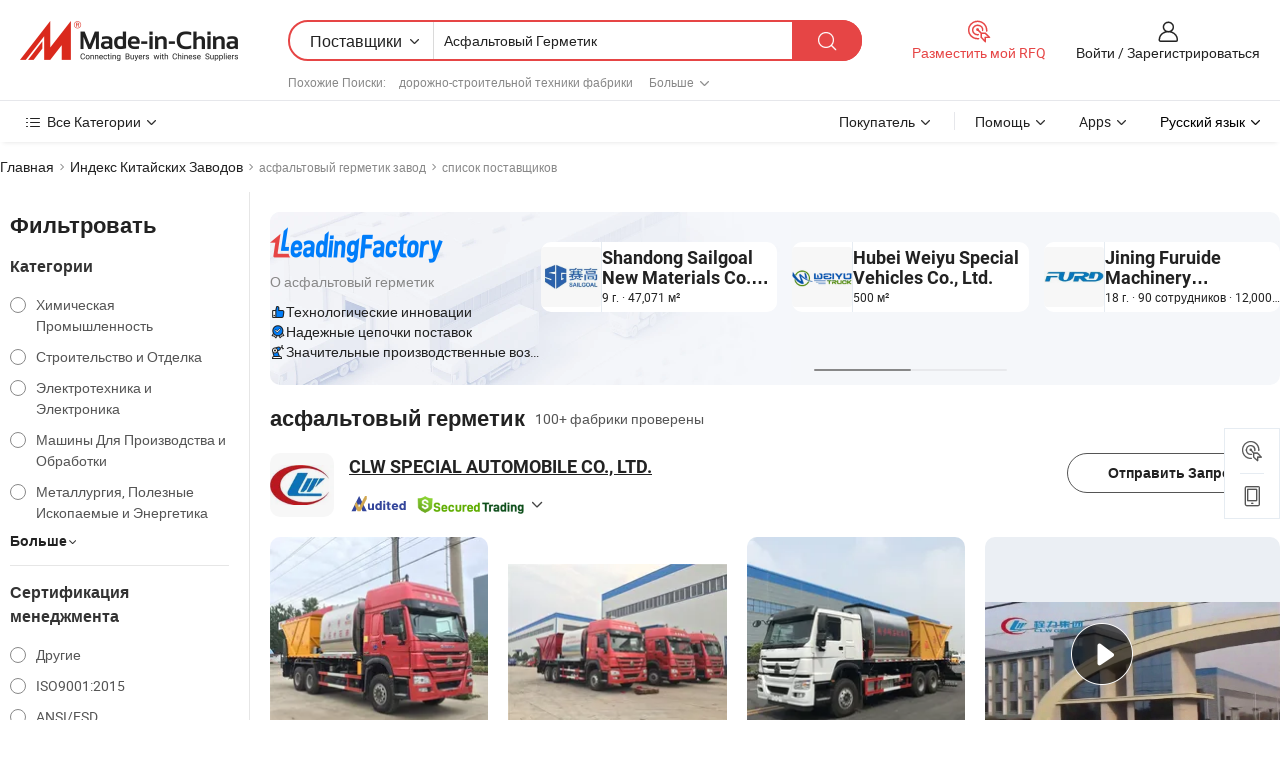

--- FILE ---
content_type: text/html;charset=UTF-8
request_url: https://ru.made-in-china.com/factory/asphalt-sealer.html
body_size: 88369
content:
<!DOCTYPE HTML>
<html lang="ru" dir="ltr" >
<head>
            <base href="//ru.made-in-china.com" target="_top"/>
        <meta http-equiv="Content-Type" content="text/html; charset=utf-8" />
    <title>асфальтовый герметик Завод, Вы можете непосредственно заказать продукты с Китайских асфальтовый герметик Заводов в списке.</title>
    <meta name="Keywords" content="асфальтовый герметик Завод, Китайский асфальтовый герметик завод, Китайские асфальтовый герметик заводы, Китайские асфальтовый герметик производители, Китайские асфальтовый герметик поставщики" />
    <meta name="Description" content="Поискасфальтовый герметик завода в Китае, Вы можете непосредственно заказать продукты в списке асфальтовый герметик заводов. Мы предоставим вам полные списки надёжных китайскихасфальтовый герметикзаводов / производителей, поставщиков, экспортеров и трейдеры, подтвержденные инспектором в качестве третьей стороны." />
    <link rel="canonical" href="https://ru.made-in-china.com/factory/asphalt-sealer.html">
    <link rel="preload" href="https://www.micstatic.com/landing/www/qf-new/images/leading_factory_bg_16d08a06.webp" as="image" fetchpriority="high">
    <link rel="dns-prefetch" href="//www.micstatic.com">
<link rel="preconnect" href="//www.micstatic.com">
<link rel="dns-prefetch" href="//image.made-in-china.com">
<link rel="preconnect" href="//image.made-in-china.com">
<link rel="dns-prefetch" href="//pic.made-in-china.com">
<link rel="preconnect" href="//pic.made-in-china.com">
        <link type="text/css" rel="stylesheet" href="https://www.micstatic.com/common/css/base/pc_base_8dc983a5.css" /> <link type="text/css" rel="stylesheet" href="https://www.micstatic.com/landing/www/qf-new/css/qf_010be316.css" /> <link type="text/css" rel="stylesheet" href="https://www.micstatic.com/landing/www/qf-new/dist/css/future_affe6d58.css" /> <link type="text/css" rel="stylesheet" href="https://www.micstatic.com/landing/www/qf-new/dist/css/main_984ea7d2.css" /> <script type="module" src="https://www.micstatic.com/common/js/libs/esm/@msr/client@2/index_02329b7a.js"></script><link rel="alternate" hreflang="de" href="https://de.made-in-china.com/factory/asphalt-sealer.html" />
            <link rel="alternate" hreflang="hi" href="https://hi.made-in-china.com/factory/asphalt-sealer.html" />
            <link rel="alternate" hreflang="ru" href="https://ru.made-in-china.com/factory/asphalt-sealer.html" />
            <link rel="alternate" hreflang="pt" href="https://pt.made-in-china.com/factory/asphalt-sealer.html" />
            <link rel="alternate" hreflang="ko" href="https://kr.made-in-china.com/factory/asphalt-sealer.html" />
            <link rel="alternate" hreflang="en" href="https://www.made-in-china.com/factory/asphalt-sealer.html" />
            <link rel="alternate" hreflang="it" href="https://it.made-in-china.com/factory/asphalt-sealer.html" />
            <link rel="alternate" hreflang="fr" href="https://fr.made-in-china.com/factory/asphalt-sealer.html" />
            <link rel="alternate" hreflang="es" href="https://es.made-in-china.com/factory/asphalt-sealer.html" />
            <link rel="alternate" hreflang="sa" href="https://sa.made-in-china.com/factory/asphalt-sealer.html" />
            <link rel="alternate" hreflang="x-default" href="https://www.made-in-china.com/factory/asphalt-sealer.html" />
            <link rel="alternate" hreflang="vi" href="https://vi.made-in-china.com/factory/asphalt-sealer.html" />
            <link rel="alternate" hreflang="th" href="https://th.made-in-china.com/factory/asphalt-sealer.html" />
            <link rel="alternate" hreflang="ja" href="https://jp.made-in-china.com/factory/asphalt-sealer.html" />
            <link rel="alternate" hreflang="id" href="https://id.made-in-china.com/factory/asphalt-sealer.html" />
            <link rel="alternate" hreflang="nl" href="https://nl.made-in-china.com/factory/asphalt-sealer.html" />
            <link rel="alternate" hreflang="tr" href="https://tr.made-in-china.com/factory/asphalt-sealer.html" />
    <!-- Polyfill Code Begin --><script chaset="utf-8" type="text/javascript" src="https://www.micstatic.com/polyfill/polyfill-simplify_eb12d58d.js"></script><!-- Polyfill Code End --></head>
<body probe-clarity="false" >
            <div id="header" ></div>
<script>
    function headerMlanInit() {
        const funcName = 'headerMlan';
        const app = new window[funcName]({target: document.getElementById('header'), props: {props: {"pageType":3,"logoTitle":"Производители и поставщики","logoUrl":null,"base":{"buyerInfo":{"service":"Услуги","newUserGuide":"Гид для новичков","auditReport":"Audited Suppliers' Reports","meetSuppliers":"Meet Suppliers","onlineTrading":"Secured Trading Service","buyerCenter":"Центр покупателей","contactUs":"Связаться с Нами","search":"Поиск","prodDirectory":"Каталог Товаров","supplierDiscover":"Supplier Discover","sourcingRequest":"Разместить Запрос на Поставку","quickLinks":"Quick Links","myFavorites":"Мое Избранное","visitHistory":"История Браузера","buyer":"Покупатель","blog":"Бизнес-информация"},"supplierInfo":{"supplier":"Поставщик","joinAdvance":"加入高级会员","tradeServerMarket":"外贸服务市场","memberHome":"外贸e家","cloudExpo":"Smart Expo云展会","onlineTrade":"交易服务","internationalLogis":"国际物流","northAmericaBrandSailing":"北美全渠道出海","micDomesticTradeStation":"中国制造网内贸站"},"helpInfo":{"whyMic":"Why Made-in-China.com","auditSupplierWay":"Как мы проводим аудит поставщиков","securePaymentWay":"Как мы обеспечиваем оплату","submitComplaint":"Подать жалобу","contactUs":"Связаться с Нами","faq":"Вопросы-Ответы","help":"Помощь"},"appsInfo":{"downloadApp":"Скачать App!","forBuyer":"Для покупателя","forSupplier":"Для поставщика","exploreApp":"Исследовать эксклюзивные скидки в App","apps":"Apps"},"languages":[{"lanCode":0,"simpleName":"en","name":"English","value":"//www.made-in-china.com/factory/asphalt-sealer.html","htmlLang":"en"},{"lanCode":5,"simpleName":"es","name":"Español","value":"//es.made-in-china.com/factory/asphalt-sealer.html","htmlLang":"es"},{"lanCode":4,"simpleName":"pt","name":"Português","value":"//pt.made-in-china.com/factory/asphalt-sealer.html","htmlLang":"pt"},{"lanCode":2,"simpleName":"fr","name":"Français","value":"//fr.made-in-china.com/factory/asphalt-sealer.html","htmlLang":"fr"},{"lanCode":3,"simpleName":"ru","name":"Русский язык","value":"//ru.made-in-china.com/","htmlLang":"ru"},{"lanCode":8,"simpleName":"it","name":"Italiano","value":"//it.made-in-china.com/factory/asphalt-sealer.html","htmlLang":"it"},{"lanCode":6,"simpleName":"de","name":"Deutsch","value":"//de.made-in-china.com/factory/asphalt-sealer.html","htmlLang":"de"},{"lanCode":7,"simpleName":"nl","name":"Nederlands","value":"//nl.made-in-china.com/factory/asphalt-sealer.html","htmlLang":"nl"},{"lanCode":9,"simpleName":"sa","name":"العربية","value":"//sa.made-in-china.com/factory/asphalt-sealer.html","htmlLang":"ar"},{"lanCode":11,"simpleName":"kr","name":"한국어","value":"//kr.made-in-china.com/factory/asphalt-sealer.html","htmlLang":"ko"},{"lanCode":10,"simpleName":"jp","name":"日本語","value":"//jp.made-in-china.com/factory/asphalt-sealer.html","htmlLang":"ja"},{"lanCode":12,"simpleName":"hi","name":"हिन्दी","value":"//hi.made-in-china.com/factory/asphalt-sealer.html","htmlLang":"hi"},{"lanCode":13,"simpleName":"th","name":"ภาษาไทย","value":"//th.made-in-china.com/factory/asphalt-sealer.html","htmlLang":"th"},{"lanCode":14,"simpleName":"tr","name":"Türkçe","value":"//tr.made-in-china.com/factory/asphalt-sealer.html","htmlLang":"tr"},{"lanCode":15,"simpleName":"vi","name":"Tiếng Việt","value":"//vi.made-in-china.com/factory/asphalt-sealer.html","htmlLang":"vi"},{"lanCode":16,"simpleName":"id","name":"Bahasa Indonesia","value":"//id.made-in-china.com/factory/asphalt-sealer.html","htmlLang":"id"}],"showMlan":true,"showRules":false,"rules":"Rules","language":"ru","menu":"Меню","subTitle":null,"subTitleLink":null,"stickyInfo":null},"categoryRegion":{"categories":"Все Категории","categoryList":[{"name":"Сельское Хозяйство и Пища","value":"https://ru.made-in-china.com/category1_Agriculture-Food/Agriculture-Food_usssssssss.html","catCode":"1000000000"},{"name":"Одежда и Аксессуары","value":"https://ru.made-in-china.com/category1_Apparel-Accessories/Apparel-Accessories_uussssssss.html","catCode":"1100000000"},{"name":"Искусство и Ремесла","value":"https://ru.made-in-china.com/category1_Arts-Crafts/Arts-Crafts_uyssssssss.html","catCode":"1200000000"},{"name":"Автозапчасти и Аксессуары","value":"https://ru.made-in-china.com/category1_Auto-Motorcycle-Parts-Accessories/Auto-Motorcycle-Parts-Accessories_yossssssss.html","catCode":"2900000000"},{"name":"Сумки, Футляры и Коробки","value":"https://ru.made-in-china.com/category1_Bags-Cases-Boxes/Bags-Cases-Boxes_yhssssssss.html","catCode":"2600000000"},{"name":"Химическая Промышленность","value":"https://ru.made-in-china.com/category1_Chemicals/Chemicals_uissssssss.html","catCode":"1300000000"},{"name":"Компьютерные Товары","value":"https://ru.made-in-china.com/category1_Computer-Products/Computer-Products_iissssssss.html","catCode":"3300000000"},{"name":"Строительство и Отделка","value":"https://ru.made-in-china.com/category1_Construction-Decoration/Construction-Decoration_ugssssssss.html","catCode":"1500000000"},{"name":"Бытовая Электроника","value":"https://ru.made-in-china.com/category1_Consumer-Electronics/Consumer-Electronics_unssssssss.html","catCode":"1400000000"},{"name":"Электротехника и Электроника","value":"https://ru.made-in-china.com/category1_Electrical-Electronics/Electrical-Electronics_uhssssssss.html","catCode":"1600000000"},{"name":"Мебель","value":"https://ru.made-in-china.com/category1_Furniture/Furniture_yessssssss.html","catCode":"2700000000"},{"name":"Здоровье и Медицина","value":"https://ru.made-in-china.com/category1_Health-Medicine/Health-Medicine_uessssssss.html","catCode":"1700000000"},{"name":"Промышленное Оборудование и Компоненты","value":"https://ru.made-in-china.com/category1_Industrial-Equipment-Components/Industrial-Equipment-Components_inssssssss.html","catCode":"3400000000"},{"name":"Инструменты и Измерительные Приборы","value":"https://ru.made-in-china.com/category1_Instruments-Meters/Instruments-Meters_igssssssss.html","catCode":"3500000000"},{"name":"Легкая промышленность и товары повседневного спроса","value":"https://ru.made-in-china.com/category1_Light-Industry-Daily-Use/Light-Industry-Daily-Use_urssssssss.html","catCode":"1800000000"},{"name":"Светильники и Освещение","value":"https://ru.made-in-china.com/category1_Lights-Lighting/Lights-Lighting_isssssssss.html","catCode":"3000000000"},{"name":"Машины Для Производства и Обработки","value":"https://ru.made-in-china.com/category1_Manufacturing-Processing-Machinery/Manufacturing-Processing-Machinery_uossssssss.html","catCode":"1900000000"},{"name":"Металлургия, Полезные Ископаемые и Энергетика","value":"https://ru.made-in-china.com/category1_Metallurgy-Mineral-Energy/Metallurgy-Mineral-Energy_ysssssssss.html","catCode":"2000000000"},{"name":"Канцелярские Товары","value":"https://ru.made-in-china.com/category1_Office-Supplies/Office-Supplies_yrssssssss.html","catCode":"2800000000"},{"name":"Упаковка и Полиграфия","value":"https://ru.made-in-china.com/category1_Packaging-Printing/Packaging-Printing_ihssssssss.html","catCode":"3600000000"},{"name":"Безопасность и Защита","value":"https://ru.made-in-china.com/category1_Security-Protection/Security-Protection_ygssssssss.html","catCode":"2500000000"},{"name":"Услуги","value":"https://ru.made-in-china.com/category1_Service/Service_ynssssssss.html","catCode":"2400000000"},{"name":"Спортивные Товары и Отдых","value":"https://ru.made-in-china.com/category1_Sporting-Goods-Recreation/Sporting-Goods-Recreation_iussssssss.html","catCode":"3100000000"},{"name":"Текстиль","value":"https://ru.made-in-china.com/category1_Textile/Textile_yussssssss.html","catCode":"2100000000"},{"name":"Инструменты и Крепёжные Изделия","value":"https://ru.made-in-china.com/category1_Tools-Hardware/Tools-Hardware_iyssssssss.html","catCode":"3200000000"},{"name":"Игрушки","value":"https://ru.made-in-china.com/category1_Toys/Toys_yyssssssss.html","catCode":"2200000000"},{"name":"Транспорт","value":"https://ru.made-in-china.com/category1_Transportation/Transportation_yissssssss.html","catCode":"2300000000"}],"more":"Больше"},"searchRegion":{"show":true,"lookingFor":"Расскажите нам, что вы ищете...","homeUrl":"//ru.made-in-china.com","products":"Товары","suppliers":"Поставщики","auditedFactory":null,"uploadImage":"Загрузить изображение","max20MbPerImage":"Максимум 20 МБ на изображение","yourRecentKeywords":"Ваши последние ключевые слова","clearHistory":"Очистить Историю","popularSearches":"Похожие Поиски","relatedSearches":"Больше","more":null,"maxSizeErrorMsg":"Загрузка не удалась. Максимальный размер изображения 20 МБ.","noNetworkErrorMsg":"Нет сетевого подключения. Пожалуйста, проверьте настройки сети и попробуйте снова.","uploadFailedErrorMsg":"Загрузка не удалась. Неверный формат изображения. Поддерживаемые форматы: JPG, PNG, BMP.","relatedList":[{"word":"дорожно-строительной техники фабрики","adsData":"","link":"https://ru.made-in-china.com/factory/road-construction-machinery.html","title":"дорожно-строительной техники фабрики"},{"word":"асфальтовый распределитель фабрики","adsData":"","link":"https://ru.made-in-china.com/factory/asphalt-distributor.html","title":"асфальтовый распределитель фабрики"},{"word":"асфальтовый завод фабрики","adsData":"","link":"https://ru.made-in-china.com/factory/asphalt-plant.html","title":"асфальтовый завод фабрики"},{"word":"асфальтовый завод оборудование фабрики","adsData":"","link":"https://ru.made-in-china.com/factory/asphalt-plant-machinery.html","title":"асфальтовый завод оборудование фабрики"},{"word":"асфальт электродвигателя смешения воздушных потоков фабрики","adsData":"","link":"https://ru.made-in-china.com/factory/asphalt-mixer.html","title":"асфальт электродвигателя смешения воздушных потоков фабрики"},{"word":"синхронное уплотнение фабрики","adsData":"","link":"https://ru.made-in-china.com/factory/synchronous-seal.html","title":"синхронное уплотнение фабрики"},{"word":"машина для герметизации трещин фабрики","adsData":"","link":"https://ru.made-in-china.com/factory/crack-sealing-machine.html","title":"машина для герметизации трещин фабрики"},{"word":"герметик для трещин в асфальте фабрики","adsData":"","link":"https://ru.made-in-china.com/factory/asphalt-crack-sealer.html","title":"герметик для трещин в асфальте фабрики"},{"word":"герметик для баков фабрики","adsData":"","link":"https://ru.made-in-china.com/factory/tank-sealer.html","title":"герметик для баков фабрики"},{"word":"асфальт фабрики","adsData":"","link":"https://ru.made-in-china.com/factory/asphalt.html","title":"асфальт фабрики"}],"relatedTitle":null,"relatedTitleLink":null,"formParams":null,"mlanFormParams":{"keyword":"Асфальтовый Герметик","inputkeyword":"Асфальтовый Герметик","type":null,"currentTab":null,"currentPage":null,"currentCat":null,"currentRegion":null,"currentProp":null,"submitPageUrl":null,"parentCat":null,"otherSearch":null,"currentAllCatalogCodes":null,"sgsMembership":null,"memberLevel":null,"topOrder":null,"size":null,"more":"больше","less":"less","staticUrl50":null,"staticUrl10":null,"staticUrl30":null,"condition":"1","conditionParamsList":[{"condition":"0","conditionName":null,"action":"/productSearch?keyword=#word#","searchUrl":null,"inputPlaceholder":null},{"condition":"1","conditionName":null,"action":"https://ru.made-in-china.com/companySearch?keyword=#word#","searchUrl":null,"inputPlaceholder":null}]},"enterKeywordTips":"Введите ключевое слово по крайней мере для вашего поиска.","openMultiSearch":false},"frequentRegion":{"rfq":{"rfq":"Разместить мой RFQ","searchRfq":"Search RFQs","acquireRfqHover":"Расскажите нам, что вам нужно, и попробуйте простой способ получить цитаты !","searchRfqHover":"Discover quality RFQs and connect with big-budget buyers"},"account":{"account":"Аккаунт","signIn":"Войти","join":"Зарегистрироваться","newUser":"Новый Пользователь","joinFree":"Зарегистрироваться","or":"Или","socialLogin":"Нажимая «Зарегистрироваться», «Войти» или «Продолжить» с Facebook, Linkedin, Twitter, Google, %s, я принимаю %sUser Agreement%s и %sPrivacy Policy%s","message":"Сообщения","quotes":"Цитаты","orders":"Заказы","favorites":"Избранное","visitHistory":"История Браузера","postSourcingRequest":"Разместить Запрос на Поставку","hi":"Здравствуйте","signOut":"Выйти","manageProduct":"Управление Продуктами","editShowroom":"Редактировать выставочный зал","username":"","userType":null,"foreignIP":true,"currentYear":2026,"userAgreement":"Пользовательское соглашение","privacyPolicy":"Политика конфиденциальности"},"message":{"message":"Сообщения","signIn":"Войти","join":"Зарегистрироваться","newUser":"Новый Пользователь","joinFree":"Зарегистрироваться","viewNewMsg":"Sign in to view the new messages","inquiry":"Запросы","rfq":"RFQs","awaitingPayment":"Awaiting payments","chat":"Чат","awaitingQuotation":"Ожидание котировок"},"cart":{"cart":"Корзина запросов"}},"busiRegion":null,"previewRegion":null,"relatedQpSync":true,"relatedQpSearchUrl":"https://www.made-in-china.com/multi-search/getHeadRelatedQp?word=asphalt sealer&headQpType=QF&lanCode=3"}}});
		const hoc=o=>(o.__proto__.$get=function(o){return this.$$.ctx[this.$$.props[o]]},o.__proto__.$getKeys=function(){return Object.keys(this.$$.props)},o.__proto__.$getProps=function(){return this.$get("props")},o.__proto__.$setProps=function(o){var t=this.$getKeys(),s={},p=this;t.forEach(function(o){s[o]=p.$get(o)}),s.props=Object.assign({},s.props,o),this.$set(s)},o.__proto__.$help=function(){console.log("\n            $set(props): void             | 设置props的值\n            $get(key: string): any        | 获取props指定key的值\n            $getKeys(): string[]          | 获取props所有key\n            $getProps(): any              | 获取props里key为props的值（适用nail）\n            $setProps(params: any): void  | 设置props里key为props的值（适用nail）\n            $on(ev, callback): func       | 添加事件监听，返回移除事件监听的函数\n            $destroy(): void              | 销毁组件并触发onDestroy事件\n        ")},o);
        window[`${funcName}Api`] = hoc(app);
    };
</script><script type="text/javascript" crossorigin="anonymous" onload="headerMlanInit()" src="https://www.micstatic.com/nail/pc/header-mlan_6f301846.js"></script>    <input type="hidden" id="lanCode" name="lanCode" value="3">
    <input type="hidden" id="lan" name="lan" value="ru">
    <input type="hidden" name="is_track_single_page" id="is_track_single_page" />
<input id="sensor_pg_v" type="hidden" value="tp:103,stp:10302,st:qf,m:asphalt-sealer,p:1" />
    <input type="hidden" id="J-searchWord" value="asphalt-sealer"/>
<!-- 设置 Clarity 标签内容 -->
<!-- 引入 Clarity 脚本 -->
            <script type="application/ld+json">
        	{"contentUrl":"https://v.made-in-china.com/ucv/sbr/c8a08f9147cb10a19baf28afd1351b/3f770c986639619957191781106_h264_def.mp4","description":"Поискасфальтовый герметик завода в Китае, Вы можете непосредственно заказать продукты в списке асфальтовый герметик заводов. Мы предоставим вам полные списки надёжных китайскихасфальтовый герметикзаводов / производителей, поставщиков, экспортеров и трейдеры, подтвержденные инспектором в качестве третьей стороны.","name":"асфальтовый герметик Завод, Вы можете непосредственно заказать продукты с Китайских асфальтовый герметик Заводов в списке.","@context":"http://schema.org","@type":"VideoObject","thumbnailUrl":"http://image.made-in-china.com/312f0j00jQwTqNucCliz/Chipsealer-at-work-mp4.jpg","uploadDate":"2018-03-27T16:27:54+08:00"}
    	</script>
    <script id="introText" type="text/html">
        <h3><strong>Что такое герметик для асфальта и как он работает?</strong></h3>
<p>Герметик для асфальта — это защитное покрытие, наносимое на асфальтовые поверхности, такие как подъездные пути, парковки и дороги, для повышения их долговечности и внешнего вида. Основная функция герметика для асфальта — защитить асфальт от разрушительного воздействия ультрафиолетовых лучей, воды, масла и других факторов окружающей среды. Со временем асфальт может стать хрупким и развить * из-за воздействия этих элементов. Наносив герметик, вы создаете барьер, который помогает предотвратить проникновение влаги и снижает риск * и разрушения.</p>
<p>Герметики для асфальта обычно бывают двух основных типов: на основе угольной смолы и на основе асфальта. Герметики на основе угольной смолы известны своей долговечностью и устойчивостью к маслу и химическим веществам, что делает их популярным выбором для коммерческих приложений. С другой стороны, герметики на основе асфальта более экологичны и проще в нанесении, что делает их подходящими для жилого использования. Процесс нанесения обычно включает в себя очистку поверхности, заполнение любых * и затем нанесение герметика с помощью ракеля или распылительного метода. В результате получается гладкая черная отделка, которая не только улучшает эстетическую привлекательность асфальта, но и продлевает его срок службы.</p>
<p>В заключение, герметик для асфальта — это необходимый продукт для поддержания асфальтовых поверхностей. Он работает, обеспечивая защитный слой, который предотвращает повреждения от факторов окружающей среды, тем самым продлевая срок службы асфальта и сохраняя его внешний вид. Регулярное нанесение герметика для асфальта может сэкономить владельцам домов и управляющим недвижимостью значительные средства на ремонтах и заменах со временем.</p>
<h3><strong>Преимущества использования герметика для асфальта на подъездных путях</strong></h3>
<p>Использование герметика для асфальта на подъездных путях предлагает множество преимуществ, которые могут улучшить как функциональность, так и внешний вид вашей собственности. Одним из основных преимуществ является защита, которую он обеспечивает от воздействия окружающей среды. Ультрафиолетовые лучи от солнца могут вызвать выцветание асфальта и *, в то время как вода может просочиться в поверхность, что приведет к дальнейшему повреждению. Наносив герметик, вы создаете барьер, который помогает предотвратить эти проблемы, обеспечивая, чтобы ваш подъездной путь оставался в хорошем состоянии на протяжении многих лет.</p>
<p>Еще одним значительным преимуществом герметика для асфальта является его способность улучшать эстетическую привлекательность вашего подъездного пути. Свежезакрытый подъездной путь имеет насыщенный черный цвет, который может улучшить общий вид вашей собственности. Это может быть особенно важно для владельцев домов, стремящихся повысить свою привлекательность для покупателей или для тех, кто готовит свой дом к продаже. Хорошо ухоженный подъездной путь может произвести положительное впечатление на потенциальных покупателей и даже увеличить стоимость вашей собственности.</p>
<p>Кроме того, герметик для асфальта может помочь заполнить небольшие * и недостатки на поверхности, создавая более гладкий и ровный вид. Это не только улучшает внешний вид вашего подъездного пути, но и делает его более безопасным для ходьбы и вождения, снижая риск спотыкания или повреждения автомобилей. Более того, герметизация вашего подъездного пути может помочь предотвратить рост сорняков и мха, которые могут процветать в * и трещинах.</p>
<p>В заключение, преимущества использования герметика для асфальта на подъездных путях очевидны. Он обеспечивает необходимую защиту от повреждений окружающей среды, улучшает эстетическую привлекательность вашей собственности и способствует общей безопасности и долговечности вашего подъездного пути. Регулярная герметизация может сэкономить владельцам домов деньги в долгосрочной перспективе, снижая необходимость в дорогостоящих ремонтах и заменах.</p>
<h3><strong>Как выбрать правильный герметик для асфальта для вашего проекта?</strong></h3>
<p>Выбор правильного герметика для асфальта для вашего проекта имеет решающее значение для достижения наилучших результатов. Существует несколько факторов, которые следует учитывать при выборе герметика, включая тип асфальтовой поверхности, климат в вашем районе и конкретные потребности вашего проекта. Первый шаг — определить, нужен ли вам герметик на основе угольной смолы или асфальта. Герметики на основе угольной смолы известны своей долговечностью и устойчивостью к химическим веществам, что делает их идеальными для участков с высокой проходимостью, в то время как герметики на основе асфальта более экологичны и проще в нанесении, что делает их подходящими для жилого использования.</p>
<p>Затем рассмотрите климат в вашем районе. Если вы живете в регионе с экстремальными температурами или сильными дождями, вам может понадобиться выбрать герметик, который предлагает улучшенную защиту от этих условий. Некоторые герметики специально разработаны для того, чтобы выдерживать суровую погоду, обеспечивая лучшую долговечность и производительность. Кроме того, проверьте рекомендации производителя для конкретного типа асфальта, который у вас есть, так как некоторые герметики могут быть несовместимы с определенными асфальтовыми смесями.</p>
<p>Еще одним важным фактором, который следует учитывать, является метод нанесения. Некоторые герметики предназначены для легкого нанесения с помощью ракеля или валика, в то время как другие могут требовать специализированного оборудования для распыления. Если вы планируете наносить герметик самостоятельно, выберите продукт, который удобен в использовании и имеет четкие инструкции. Если вы нанимаете профессионала, обсудите с ним варианты, чтобы убедиться, что вы выбрали лучший герметик для вашего проекта.</p>
<p>Наконец, рассмотрите стоимость герметика. Хотя может быть соблазнительно выбрать самый дешевый вариант, инвестиции в качественный герметик могут сэкономить вам деньги в долгосрочной перспективе, сократив необходимость в частых повторных нанесениях и ремонтах. Ищите продукты, которые предлагают хорошее соотношение цены и качества, и читайте отзывы, чтобы оценить опыт других пользователей.</p>
<p>В заключение, выбор правильного герметика для асфальта включает в себя рассмотрение типа поверхности, климата, метода нанесения и стоимости. Потратив время на исследование и выбор лучшего продукта для ваших нужд, вы можете обеспечить успешный проект герметизации, который улучшит долговечность и внешний вид ваших асфальтовых поверхностей.</p>
<h3><strong>Распространенные ошибки, которых следует избегать при нанесении герметика для асфальта</strong></h3>
<p>Нанесение герметика для асфальта может быть простым процессом, но существует несколько распространенных ошибок, которые могут привести к неудовлетворительным результатам. Одной из самых значительных ошибок является недостаточная подготовка поверхности перед нанесением. Важно тщательно очистить асфальт, удалив грязь, мусор или пятна масла. Пренебрежение этим шагом может помешать герметику правильно прилипнуть, что приведет к отслаиванию или шелушению со временем.</p>
<p>Еще одной распространенной ошибкой является нанесение герметика в неблагоприятных погодных условиях. В идеале температура должна быть выше 50 градусов по Фаренгейту, и в прогнозе не должно быть дождя как минимум в течение 24 часов после нанесения. Нанесение герметика в холодных или влажных условиях может повлиять на процесс его отверждения, что приведет к менее эффективному защитному слою.</p>
<p>Кроме того, многие люди недооценивают важность использования правильного количества герметика. Нанесение слишком малого количества может оставить участки без защиты, в то время как нанесение слишком большого количества может привести к образованию луж и неровной отделке. Важно следовать рекомендациям производителя относительно норм расхода и методов нанесения, чтобы достичь наилучших результатов.</p>
<p>Еще одной ошибкой, которую следует избегать, является пренебрежение достаточным временем высыхания между слоями. Если вы наносите несколько слоев герметика, убедитесь, что каждый слой полностью высох, прежде чем наносить следующий. Спешка в этом процессе может привести к ухудшению отделки и снижению долговечности.</p>
<p>Наконец, многие владельцы домов недооценивают важность регулярного обслуживания после герметизации. Хотя герметик для асфальта обеспечивает защитный барьер, все же важно поддерживать поверхность в чистоте и своевременно устранять любые * или повреждения. Регулярное обслуживание может продлить срок службы вашего асфальта и гарантировать, что герметик продолжает эффективно работать.</p>
<p>В заключение, избегание распространенных ошибок при нанесении герметика для асфальта имеет решающее значение для достижения успешного результата. Правильная подготовка поверхности, внимание к погодным условиям, правильные методы нанесения и регулярное обслуживание — все это ключевые факторы, способствующие долговечности и эффективности вашего герметика для асфальта.</p>
    </script>
<!-- SONA2024 2.2.1 --><div id="first-screen-block"><div class="crumb" itemscope="" itemType="https://schema.org/BreadcrumbList"><span itemProp="itemListElement" itemscope="" itemType="https://schema.org/ListItem"><a rel="nofollow" href="/" itemProp="item"><span itemProp="name">Главная</span></a><meta itemProp="position" content="1"/></span><img src="https://www.micstatic.com/landing/www/qf-new/dist/assets/arrow-right-Bd5qwbiu.svg" alt="arrow-right"/><span itemProp="itemListElement" itemscope="" itemType="https://schema.org/ListItem"><a href="/factory-index/a.html" itemProp="item"><span itemProp="name">Индекс Китайских Заводов</span></a><meta itemProp="position" content="2"/></span><img src="https://www.micstatic.com/landing/www/qf-new/dist/assets/arrow-right-Bd5qwbiu.svg" alt="arrow-right"/><span class="gray-crumb">асфальтовый герметик завод</span><img src="https://www.micstatic.com/landing/www/qf-new/dist/assets/arrow-right-Bd5qwbiu.svg" alt="arrow-right"/><span class="gray-crumb">список поставщиков</span></div><div class="page-top-wrapper"><div class="filter-wrapper"><div class="filter-title">Фильтровать</div><div class="filter-groups" faw-module="filter"><form action="#" class="ft-form is-horizontal qf-filter-form"><div class="filter-group"><div class="filter-group-header"><span class="filter-group-title">Категории</span></div><div class="ft-form-item"><div class="ft-form-item-control"><div class="ft-form-item-input"><div class="ft-radio-group is-vertical"><label class="ft-radio is-primary"><input type="radio" value="1300000000" ads-data="" name="catCode"/><span class="ft-radio-front"></span><span class="ft-radio-label">Химическая Промышленность</span></label><label class="ft-radio is-primary"><input type="radio" value="1500000000" ads-data="" name="catCode"/><span class="ft-radio-front"></span><span class="ft-radio-label">Строительство и Отделка</span></label><label class="ft-radio is-primary"><input type="radio" value="1600000000" ads-data="" name="catCode"/><span class="ft-radio-front"></span><span class="ft-radio-label">Электротехника и Электроника</span></label><label class="ft-radio is-primary"><input type="radio" value="1900000000" ads-data="" name="catCode"/><span class="ft-radio-front"></span><span class="ft-radio-label">Машины Для Производства и Обработки</span></label><label class="ft-radio is-primary"><input type="radio" value="2000000000" ads-data="" name="catCode"/><span class="ft-radio-front"></span><span class="ft-radio-label">Металлургия, Полезные Ископаемые и Энергетика</span></label></div></div></div></div><div class="view-more-btn" ads-data="st:14"><span>Больше</span><i class="ob-icon icon-down"></i></div></div><div class="filter-group"><div class="filter-group-header"><span class="filter-group-title">Сертификация менеджмента</span></div><div class="ft-form-item"><div class="ft-form-item-control"><div class="ft-form-item-input"><div class="ft-radio-group is-vertical"><label class="ft-radio is-primary"><input type="radio" value="-4" ads-data="" name="managementCertification"/><span class="ft-radio-front"></span><span class="ft-radio-label">Другие</span></label><label class="ft-radio is-primary"><input type="radio" value="-5" ads-data="" name="managementCertification"/><span class="ft-radio-front"></span><span class="ft-radio-label">ISO9001:2015</span></label><label class="ft-radio is-primary"><input type="radio" value="1" ads-data="" name="managementCertification"/><span class="ft-radio-front"></span><span class="ft-radio-label">ANSI/ESD</span></label><label class="ft-radio is-primary"><input type="radio" value="10" ads-data="" name="managementCertification"/><span class="ft-radio-front"></span><span class="ft-radio-label">ISO 9001</span></label><label class="ft-radio is-primary"><input type="radio" value="100375" ads-data="" name="managementCertification"/><span class="ft-radio-front"></span><span class="ft-radio-label">ISO45001:2018</span></label></div></div></div></div><div class="view-more-btn" ads-data="st:14"><span>Больше</span><i class="ob-icon icon-down"></i></div></div><div class="filter-group"><div class="filter-group-header"><span class="filter-group-title">Возможности НИОКР</span></div><div class="ft-form-item"><div class="ft-form-item-control"><div class="ft-form-item-input"><div class="ft-radio-group is-vertical"><label class="ft-radio is-primary"><input type="radio" value="4" ads-data="" name="rdCapacity"/><span class="ft-radio-front"></span><span class="ft-radio-label">OEM</span></label><label class="ft-radio is-primary"><input type="radio" value="5" ads-data="" name="rdCapacity"/><span class="ft-radio-front"></span><span class="ft-radio-label">ODM</span></label><label class="ft-radio is-primary"><input type="radio" value="6" ads-data="" name="rdCapacity"/><span class="ft-radio-front"></span><span class="ft-radio-label">Собственный бренд</span></label><label class="ft-radio is-primary"><input type="radio" value="99" ads-data="" name="rdCapacity"/><span class="ft-radio-front"></span><span class="ft-radio-label">Другие</span></label></div></div></div></div></div><div class="filter-group"><div class="filter-group-header"><span class="filter-group-title">Годовой Доход</span></div><div class="ft-form-item"><div class="ft-form-item-control"><div class="ft-form-item-input"><div class="ft-radio-group is-vertical"><label class="ft-radio is-primary"><input type="radio" value="1" ads-data="" name="annualRevenue"/><span class="ft-radio-front"></span><span class="ft-radio-label">Менее 1 Миллиона Долларов США</span></label><label class="ft-radio is-primary"><input type="radio" value="3" ads-data="" name="annualRevenue"/><span class="ft-radio-front"></span><span class="ft-radio-label">2,5 ~ 5 миллионов долларов США</span></label><label class="ft-radio is-primary"><input type="radio" value="4" ads-data="" name="annualRevenue"/><span class="ft-radio-front"></span><span class="ft-radio-label">5 ~ 10 миллионов долларов США</span></label><label class="ft-radio is-primary"><input type="radio" value="5" ads-data="" name="annualRevenue"/><span class="ft-radio-front"></span><span class="ft-radio-label">10 ~ 50 миллионов долларов США</span></label><label class="ft-radio is-primary"><input type="radio" value="6" ads-data="" name="annualRevenue"/><span class="ft-radio-front"></span><span class="ft-radio-label">50 ~ 100 миллионов долларов США</span></label></div></div></div></div><div class="view-more-btn" ads-data="st:14"><span>Больше</span><i class="ob-icon icon-down"></i></div></div><div class="filter-group"><div class="filter-group-header"><span class="filter-group-title">Количество сотрудников</span></div><div class="ft-form-item"><div class="ft-form-item-control"><div class="ft-form-item-input"><div class="ft-radio-group is-vertical"><label class="ft-radio is-primary"><input type="radio" value="1" ads-data="" name="employeeNum"/><span class="ft-radio-front"></span><span class="ft-radio-label">Менее 5 Человеков</span></label><label class="ft-radio is-primary"><input type="radio" value="2" ads-data="" name="employeeNum"/><span class="ft-radio-front"></span><span class="ft-radio-label">5-50 Человеков</span></label><label class="ft-radio is-primary"><input type="radio" value="3" ads-data="" name="employeeNum"/><span class="ft-radio-front"></span><span class="ft-radio-label">51-200 Человеков</span></label><label class="ft-radio is-primary"><input type="radio" value="4" ads-data="" name="employeeNum"/><span class="ft-radio-front"></span><span class="ft-radio-label">201-500 Человеков</span></label><label class="ft-radio is-primary"><input type="radio" value="5" ads-data="" name="employeeNum"/><span class="ft-radio-front"></span><span class="ft-radio-label">501-1000 Человеков</span></label></div></div></div></div><div class="view-more-btn" ads-data="st:14"><span>Больше</span><i class="ob-icon icon-down"></i></div></div><div class="filter-group"><div class="filter-group-header"><span class="filter-group-title">Провинция &amp;Регион</span></div><div class="ft-form-item"><div class="ft-form-item-control"><div class="ft-form-item-input"><div class="ft-radio-group is-vertical"><label class="ft-radio is-primary"><input type="radio" value="Anhui" ads-data="" name="province"/><span class="ft-radio-front"></span><span class="ft-radio-label">Anhui</span></label><label class="ft-radio is-primary"><input type="radio" value="Beijing" ads-data="" name="province"/><span class="ft-radio-front"></span><span class="ft-radio-label">Beijing</span></label><label class="ft-radio is-primary"><input type="radio" value="Chongqing" ads-data="" name="province"/><span class="ft-radio-front"></span><span class="ft-radio-label">Chongqing</span></label><label class="ft-radio is-primary"><input type="radio" value="Fujian" ads-data="" name="province"/><span class="ft-radio-front"></span><span class="ft-radio-label">Fujian</span></label><label class="ft-radio is-primary"><input type="radio" value="Guangdong" ads-data="" name="province"/><span class="ft-radio-front"></span><span class="ft-radio-label">Guangdong</span></label></div></div></div></div><div class="view-more-btn" ads-data="st:14"><span>Больше</span><i class="ob-icon icon-down"></i></div></div><div class="filter-group filter-audited"><div class="ft-form-item"><div class="ft-form-item-control"><div class="ft-form-item-input"><div class="ft-radio-group is-vertical"><label class="ft-radio is-primary"><input type="radio" value="1" ads-data="" name="auditedSuppliers"/><span class="ft-radio-front"></span><span class="ft-radio-label"><img src="https://www.micstatic.com/landing/www/qf-new/dist/assets/audited-DQjVuQn9.png" width="57.5" height="20" alt="Поставщики проверены инспекционными службами."/></span></label></div></div></div></div></div></form></div></div><div class="page-top-content"><div class="leading-factory-wrapper leading-factory-has-data" faw-module="leading_factory" faw-exposure="true"><div class="leading-factory-container"><div class="leading-factory-left no-data"><div class="leading-factory-logo"><img src="https://www.micstatic.com/landing/www/qf-new/dist/assets/leading_factory-CY6-Z8Up.png" alt=""/></div><div class="leading-factory-subtitle" title="О асфальтовый герметик">О асфальтовый герметик</div><ul class="leading-factory-features"><li class="feature-item"><img src="https://www.micstatic.com/landing/www/qf-new/dist/assets/leading_factory_icon1-b9txvrsa.png" alt=""/><span class="feature-text" title="Технологические инновации">Технологические инновации</span></li><li class="feature-item"><img src="https://www.micstatic.com/landing/www/qf-new/dist/assets/leading_factory_icon2-D_fmzuKW.png" alt=""/><span class="feature-text" title="Надежные цепочки поставок">Надежные цепочки поставок</span></li><li class="feature-item"><img src="https://www.micstatic.com/landing/www/qf-new/dist/assets/leading_factory_icon3-B93UAk-m.png" alt=""/><span class="feature-text" title="Значительные производственные возможности">Значительные производственные возможности</span></li></ul></div><div class="factory-card-skeleton"><div class="factory-logo-box-skeleton"><div class="skeleton rectangle skeleton-animated"></div></div><div class="factory-divider-skeleton"></div><div class="factory-content-skeleton"><div class="skeleton rectangle skeleton-animated"></div></div></div><div class="factory-card-skeleton"><div class="factory-logo-box-skeleton"><div class="skeleton rectangle skeleton-animated"></div></div><div class="factory-divider-skeleton"></div><div class="factory-content-skeleton"><div class="skeleton rectangle skeleton-animated"></div></div></div></div></div><h1 class="company-list-top"><span class="search-word" title="асфальтовый герметик">асфальтовый герметик</span><span class="tip-text">100+ фабрики проверены</span></h1><div class="company-list-wrapper" faw-module="factory_list"><div class="company-list-wrap"><div class="company-list"><div class="company-item"><div class="com-title"><div class="com-title-left"><a class="com-pic" href="https://ru.made-in-china.com/co_cn-truck/" target="_blank" ads-data="st:3,a:1,pcid:pbVQUKLYJtls,flx_deliv_tp:comb,ads_id:,ads_tp:,srv_id:"><img src="//image.made-in-china.com/206f0j00fauTYWREGtzQ/CLW-SPECIAL-AUTOMOBILE-CO-LTD-.jpg"/></a><div class="com-title-wrap"><h2 class="com-title-txt"><a href="https://ru.made-in-china.com/co_cn-truck/" target="_blank" ads-data="st:3,a:1,pcid:pbVQUKLYJtls,flx_deliv_tp:comb,ads_id:,ads_tp:,srv_id:">CLW SPECIAL AUTOMOBILE CO., LTD.</a></h2><div class="com-detail"><a class="audited-icon" href="https://ru.made-in-china.com/co_cn-truck/company_info.html" target="_blank" ads-data="st:3,a:1,pcid:pbVQUKLYJtls,flx_deliv_tp:comb,ads_id:,ads_tp:,srv_id:"><img src="https://www.micstatic.com/landing/www/qf-new/dist/assets/as-mQl-B1co.svg"/></a><div class="secured-trading-logo"><a href="https://ru.made-in-china.com/co_cn-truck/company_info.html" target="_blank" ads-data="st:3,a:1,pcid:pbVQUKLYJtls,flx_deliv_tp:comb,ads_id:,ads_tp:,srv_id:"><img src="https://www.micstatic.com/landing/www/qf-new/dist/assets/secured-trading-logo-CrIMDkC9.png"/></a></div><a class="com-info" href="https://ru.made-in-china.com/co_cn-truck/" target="_blank" ads-data="st:3,a:1,pcid:pbVQUKLYJtls,flx_deliv_tp:comb,ads_id:,ads_tp:,srv_id:"><i class="ob-icon icon-down"></i></a></div></div></div><div class="com-btn"><a rel="nofollow" ads-data="st:24,a:1,pcid:pbVQUKLYJtls,flx_deliv_tp:comb,ads_id:,ads_tp:,srv_id:" class="ft-btn ft-btn-outline-primary ft-btn-round inquiry-btn" href="https://www.made-in-china.com/sendInquiry/shrom_pbVQUKLYJtls_pbVQUKLYJtls.html?from=search&amp;type=cs&amp;target=com&amp;word=asphalt-sealer&amp;plant=ru" target="_blank">Отправить Запрос</a></div></div><div class="com-content"><div class="com-product"><div class="prod-item" faw-exposure="true" ads-data="a:1,pcid:pbVQUKLYJtls,pdid:wjdEVuzCyXhg,flx_deliv_tp:comb,ads_id:,ads_tp:,srv_id:"><a href="https://ru.made-in-china.com/co_cn-truck/product_Chinese-8X4-Sinotruk-HOWO-20-Cbm-Bitumen-Chip-Sealer-Asphalt-Paving-Equipment-Heavy-Truck-Chip-Sealer-for-Ghana-Synchronous-Garavel-Chip-Sealer-Truck_reoigioig.html" target="_blank"><div class="prod-pic" ads-data="st:8,a:1,pcid:pbVQUKLYJtls,pdid:wjdEVuzCyXhg,flx_deliv_tp:comb,ads_id:,ads_tp:,srv_id:"><img src="https://image.made-in-china.com/221f0j00iPBUCygDauqt/Chinese-8X4-Sinotruk-HOWO-20-Cbm-Bitumen-Chip-Sealer-Asphalt-Paving-Equipment-Heavy-Truck-Chip-Sealer-for-Ghana-Synchronous-Garavel-Chip-Sealer-Truck.webp" alt="Китайский 8X4 Sinotruk HOWO 20 Кбм битумный чип-силер асфальтовое укладочное оборудование тяжелый грузовик чип-силер для Ганы синхронный гравийный чип-силер грузовик" title="Китайский 8X4 Sinotruk HOWO 20 Кбм битумный чип-силер асфальтовое укладочное оборудование тяжелый грузовик чип-силер для Ганы синхронный гравийный чип-силер грузовик"/></div><div class="prod-info"><h3 class="prod-name" ads-data="st:2,a:1,pcid:pbVQUKLYJtls,pdid:wjdEVuzCyXhg,flx_deliv_tp:comb,ads_id:,ads_tp:,srv_id:"><span title="Китайский 8X4 Sinotruk HOWO 20 Кбм битумный чип-силер асфальтовое укладочное оборудование тяжелый грузовик чип-силер для Ганы синхронный гравийный чип-силер грузовик">Китайский 8X4 Sinotruk HOWO 20 Кбм битумный чип-силер асфальтовое укладочное оборудование тяжелый грузовик чип-силер для Ганы синхронный гравийный чип-силер грузовик</span></h3><div class="prod-price"><span><strong class="price"><span>92&nbsp;000,00</span>-<span>115&nbsp;000,00</span> $</strong></span></div><div class="prod-moq"><span>1<!-- --> <!-- -->шт.</span><span class="moq-text">(MOQ)</span></div></div></a></div><div class="prod-item" faw-exposure="true" ads-data="a:1,pcid:pbVQUKLYJtls,pdid:XNYJzSvTfyhk,flx_deliv_tp:comb,ads_id:,ads_tp:,srv_id:"><a href="https://ru.made-in-china.com/co_cn-truck/product_6X4-Sinotruck-HOWO-336HP-Domestic-Configuration-Asphalt-and-Gravel-Chip-Sealer_rryeigeeg.html" target="_blank"><div class="prod-pic" ads-data="st:8,a:1,pcid:pbVQUKLYJtls,pdid:XNYJzSvTfyhk,flx_deliv_tp:comb,ads_id:,ads_tp:,srv_id:"><img src="https://image.made-in-china.com/221f0j00CLBfZVGzhhko/6X4-Sinotruck-HOWO-336HP-Domestic-Configuration-Asphalt-and-Gravel-Chip-Sealer.webp" alt="6X4 Синотрак ХОВО 336HP Внутреннее оборудование Асфальто-щебеночный распределитель" title="6X4 Синотрак ХОВО 336HP Внутреннее оборудование Асфальто-щебеночный распределитель"/></div><div class="prod-info"><h3 class="prod-name" ads-data="st:2,a:1,pcid:pbVQUKLYJtls,pdid:XNYJzSvTfyhk,flx_deliv_tp:comb,ads_id:,ads_tp:,srv_id:"><span title="6X4 Синотрак ХОВО 336HP Внутреннее оборудование Асфальто-щебеночный распределитель">6X4 Синотрак ХОВО 336HP Внутреннее оборудование Асфальто-щебеночный распределитель</span></h3><div class="prod-price"><span><strong class="price"><span>92&nbsp;000,00</span>-<span>115&nbsp;000,00</span> $</strong></span></div><div class="prod-moq"><span>1<!-- --> <!-- -->шт.</span><span class="moq-text">(MOQ)</span></div></div></a></div><div class="prod-item" faw-exposure="true" ads-data="a:1,pcid:pbVQUKLYJtls,pdid:FjYnzsXMQNcb,flx_deliv_tp:comb,ads_id:,ads_tp:,srv_id:"><a href="https://ru.made-in-china.com/co_cn-truck/product_6X4-Sinotruck-HOWO-336HP-Import-Configuration-Asphalt-Bitumen-and-Gravel-Stone-Synchronous-Chip-Sealer_rryeihorg.html" target="_blank"><div class="prod-pic" ads-data="st:8,a:1,pcid:pbVQUKLYJtls,pdid:FjYnzsXMQNcb,flx_deliv_tp:comb,ads_id:,ads_tp:,srv_id:"><img src="https://image.made-in-china.com/221f0j00lIMUNWYsbVcu/6X4-Sinotruck-HOWO-336HP-Import-Configuration-Asphalt-Bitumen-and-Gravel-Stone-Synchronous-Chip-Sealer.webp" alt="6X4 Синотрак ХОВО 336HP Импортная конфигурация асфальтовой битумной и гравийной каменной синхронной чиповой машины" title="6X4 Синотрак ХОВО 336HP Импортная конфигурация асфальтовой битумной и гравийной каменной синхронной чиповой машины"/></div><div class="prod-info"><h3 class="prod-name" ads-data="st:2,a:1,pcid:pbVQUKLYJtls,pdid:FjYnzsXMQNcb,flx_deliv_tp:comb,ads_id:,ads_tp:,srv_id:"><span title="6X4 Синотрак ХОВО 336HP Импортная конфигурация асфальтовой битумной и гравийной каменной синхронной чиповой машины">6X4 Синотрак ХОВО 336HP Импортная конфигурация асфальтовой битумной и гравийной каменной синхронной чиповой машины</span></h3><div class="prod-price"><span><strong class="price"><span>92&nbsp;000,00</span>-<span>115&nbsp;000,00</span> $</strong></span></div><div class="prod-moq"><span>1<!-- --> <!-- -->шт.</span><span class="moq-text">(MOQ)</span></div></div></a></div><div class="prod-item" faw-exposure="true" ads-data="a:1,pcid:pbVQUKLYJtls,pdid:fwcaFTDKHQpk,flx_deliv_tp:comb,ads_id:,ads_tp:,srv_id:"><a href="https://ru.made-in-china.com/co_cn-truck/product_HOWO-6X4-15cbm-16cbm-18cbm-19cbm-20cbm-22cbm-Chip-Sealer-Synchronous_uosgnoguuy.html" target="_blank"><div class="prod-pic" ads-data="st:8,a:1,pcid:pbVQUKLYJtls,pdid:fwcaFTDKHQpk,flx_deliv_tp:comb,ads_id:,ads_tp:,srv_id:"><img src="https://image.made-in-china.com/221f0j00pVAgRYqchsuv/HOWO-6X4-15cbm-16cbm-18cbm-19cbm-20cbm-22cbm-Chip-Sealer-Synchronous.webp" alt="ХОВО 6X4 15cbm 16cbm 18cbm 19cbm 20cbm 22cbm Чиповый герметик синхронный" title="ХОВО 6X4 15cbm 16cbm 18cbm 19cbm 20cbm 22cbm Чиповый герметик синхронный"/></div><div class="prod-info"><h3 class="prod-name" ads-data="st:2,a:1,pcid:pbVQUKLYJtls,pdid:fwcaFTDKHQpk,flx_deliv_tp:comb,ads_id:,ads_tp:,srv_id:"><span title="ХОВО 6X4 15cbm 16cbm 18cbm 19cbm 20cbm 22cbm Чиповый герметик синхронный">ХОВО 6X4 15cbm 16cbm 18cbm 19cbm 20cbm 22cbm Чиповый герметик синхронный</span></h3><div class="prod-price"><span><strong class="price"><span>70&nbsp;000,00</span>-<span>110&nbsp;000,00</span> $</strong></span></div><div class="prod-moq"><span>1<!-- --> <!-- -->шт.</span><span class="moq-text">(MOQ)</span></div></div></a></div></div><div class="com-video"><div faw-exposure="true"><div class="swiper ft-swiper product-swiper" dir="ltr"><div class="swiper-wrapper"><div class="swiper-slide swiper-slide-duplicate" data-swiper-slide-index="4"><div class="prod-pic" ads-data="st:8,a:5,pcid:pbVQUKLYJtls,flx_deliv_tp:comb,ads_id:,ads_tp:,srv_id:"><img src="//image.made-in-china.com/214f0j00evpTlbSsbgoR/made-in-china.webp"/></div></div><div class="swiper-slide" data-swiper-slide-index="0"><div class="prod-pic" faw-video="true" ads-data="st:15,a:1,pcid:pbVQUKLYJtls,item_type:com_details,cloud_media_url:https://v.made-in-china.com/ucv/sbr/c8a08f9147cb10a19baf28afd1351b/8b0e8f82ce40485158947193165_h264_def.mp4,flx_deliv_tp:comb,ads_id:,ads_tp:,srv_id:"><div class="play-video-btn"><img src="https://www.micstatic.com/landing/www/qf-new/dist/assets/play-BBkcUfs8.png"/></div><img src="https://image.made-in-china.com/318f0j00eQBTydlnbtWE/-2018-1-1-mp4.webp"/></div></div><div class="swiper-slide" data-swiper-slide-index="1"><div class="prod-pic" ads-data="st:8,a:2,pcid:pbVQUKLYJtls,flx_deliv_tp:comb,ads_id:,ads_tp:,srv_id:"><img src="//image.made-in-china.com/214f0j00eBpthgjzsuqR/made-in-china.webp"/></div></div><div class="swiper-slide" data-swiper-slide-index="2"><div class="prod-pic" ads-data="st:8,a:3,pcid:pbVQUKLYJtls,flx_deliv_tp:comb,ads_id:,ads_tp:,srv_id:"><img src="//image.made-in-china.com/214f0j00CBuEVPsWarbf/made-in-china.webp"/></div></div><div class="swiper-slide" data-swiper-slide-index="3"><div class="prod-pic" ads-data="st:8,a:4,pcid:pbVQUKLYJtls,flx_deliv_tp:comb,ads_id:,ads_tp:,srv_id:"><img src="//image.made-in-china.com/214f0j00eMrQVWsmCzqY/made-in-china.webp"/></div></div><div class="swiper-slide" data-swiper-slide-index="4"><div class="prod-pic" ads-data="st:8,a:5,pcid:pbVQUKLYJtls,flx_deliv_tp:comb,ads_id:,ads_tp:,srv_id:"><img src="//image.made-in-china.com/214f0j00evpTlbSsbgoR/made-in-china.webp"/></div></div><div class="swiper-slide swiper-slide-duplicate" data-swiper-slide-index="0"><div class="prod-pic" faw-video="true" ads-data="st:15,a:1,pcid:pbVQUKLYJtls,item_type:com_details,cloud_media_url:https://v.made-in-china.com/ucv/sbr/c8a08f9147cb10a19baf28afd1351b/8b0e8f82ce40485158947193165_h264_def.mp4,flx_deliv_tp:comb,ads_id:,ads_tp:,srv_id:"><div class="play-video-btn"><img src="https://www.micstatic.com/landing/www/qf-new/dist/assets/play-BBkcUfs8.png"/></div><img src="https://image.made-in-china.com/318f0j00eQBTydlnbtWE/-2018-1-1-mp4.webp"/></div></div></div><div class="swiper-controls"><div class="controls-btn active" style="cursor:pointer"><i class="icon-video-camera"></i></div><div class="controls-btn " style="cursor:pointer"><i class="icon-picture-gallery"></i>1/4</div></div><div class="ft-swiper-prev"><i class="ft-icon icon-left ft-swiper-prev-icon"></i></div><div class="ft-swiper-next"><i class="ft-icon icon-right ft-swiper-next-icon"></i></div></div></div></div></div></div><div class="company-item"><div class="com-title"><div class="com-title-left"><a class="com-pic" href="https://ru.made-in-china.com/co_mingchengda/" target="_blank" ads-data="st:3,a:2,pcid:yFptXiZCGuHs,flx_deliv_tp:comb,ads_id:,ads_tp:,srv_id:"><img src="//image.made-in-china.com/206f0j00aTlfzyjBaUkC/Shandong-Mingchengda-Heavy-Industry-Machinery-Co-Ltd-.jpg"/></a><div class="com-title-wrap"><h2 class="com-title-txt"><a href="https://ru.made-in-china.com/co_mingchengda/" target="_blank" ads-data="st:3,a:2,pcid:yFptXiZCGuHs,flx_deliv_tp:comb,ads_id:,ads_tp:,srv_id:">Shandong Mingchengda Heavy Industry Machinery Co., Ltd.</a></h2><div class="com-detail"><a class="audited-icon" href="https://ru.made-in-china.com/co_mingchengda/company_info.html" target="_blank" ads-data="st:3,a:2,pcid:yFptXiZCGuHs,flx_deliv_tp:comb,ads_id:,ads_tp:,srv_id:"><img src="https://www.micstatic.com/landing/www/qf-new/dist/assets/as-mQl-B1co.svg"/></a><div class="secured-trading-logo"><a href="https://ru.made-in-china.com/co_mingchengda/company_info.html" target="_blank" ads-data="st:3,a:2,pcid:yFptXiZCGuHs,flx_deliv_tp:comb,ads_id:,ads_tp:,srv_id:"><img src="https://www.micstatic.com/landing/www/qf-new/dist/assets/secured-trading-logo-CrIMDkC9.png"/></a></div><a class="com-year" href="https://ru.made-in-china.com/co_mingchengda/company_info.html" target="_blank" ads-data="st:3,a:2,pcid:yFptXiZCGuHs,flx_deliv_tp:comb,ads_id:,ads_tp:,srv_id:"><span class="year">3 г.</span></a><a class="com-info" href="https://ru.made-in-china.com/co_mingchengda/" target="_blank" ads-data="st:3,a:2,pcid:yFptXiZCGuHs,flx_deliv_tp:comb,ads_id:,ads_tp:,srv_id:"><div class="business-type"><span class="dot">·</span><span class="text">Производитель/Завод &amp; Торговая Компания</span></div><i class="ob-icon icon-down"></i></a></div></div></div><div class="com-btn"><a rel="nofollow" ads-data="st:24,a:2,pcid:yFptXiZCGuHs,flx_deliv_tp:comb,ads_id:,ads_tp:,srv_id:" class="ft-btn ft-btn-outline-primary ft-btn-round inquiry-btn" href="https://www.made-in-china.com/sendInquiry/shrom_yFptXiZCGuHs_yFptXiZCGuHs.html?from=search&amp;type=cs&amp;target=com&amp;word=asphalt-sealer&amp;plant=ru" target="_blank">Отправить Запрос</a></div></div><div class="com-content"><div class="com-product"><div class="prod-item" faw-exposure="true" ads-data="a:2,pcid:yFptXiZCGuHs,pdid:NpTRwlFUfMcW,flx_deliv_tp:comb,ads_id:,ads_tp:,srv_id:"><a href="https://ru.made-in-china.com/co_mingchengda/product_Sealer-Enhances-The-Final-Finish-and-Durability-of-Any-Asphalt-Pavement-Repair-_yyhuoogrng.html" target="_blank"><div class="prod-pic" ads-data="st:8,a:2,pcid:yFptXiZCGuHs,pdid:NpTRwlFUfMcW,flx_deliv_tp:comb,ads_id:,ads_tp:,srv_id:"><img src="https://image.made-in-china.com/221f0j00bSiCWYHcljkZ/Sealer-Enhances-The-Final-Finish-and-Durability-of-Any-Asphalt-Pavement-Repair-.webp" alt="Герметик улучшает окончательную отделку и долговечность любого ремонта асфальтового покрытия" title="Герметик улучшает окончательную отделку и долговечность любого ремонта асфальтового покрытия"/></div><div class="prod-info"><h3 class="prod-name" ads-data="st:2,a:2,pcid:yFptXiZCGuHs,pdid:NpTRwlFUfMcW,flx_deliv_tp:comb,ads_id:,ads_tp:,srv_id:"><span title="Герметик улучшает окончательную отделку и долговечность любого ремонта асфальтового покрытия">Герметик улучшает окончательную отделку и долговечность любого ремонта асфальтового покрытия</span></h3><div class="prod-price"><span><strong class="price"><span>9&nbsp;500,00</span>-<span>9&nbsp;800,00</span> $</strong></span></div><div class="prod-moq"><span>1<!-- --> <!-- -->Комплект</span><span class="moq-text">(MOQ)</span></div></div></a></div><div class="prod-item" faw-exposure="true" ads-data="a:2,pcid:yFptXiZCGuHs,pdid:oaHpjBvKQyVS,flx_deliv_tp:comb,ads_id:,ads_tp:,srv_id:"><a href="https://ru.made-in-china.com/co_mingchengda/product_Versaguard-600L-Multi-Functional-Heavy-Duty-Asphalt-Sealer-with-Superior-Performance_yurnereheg.html" target="_blank"><div class="prod-pic" ads-data="st:8,a:2,pcid:yFptXiZCGuHs,pdid:oaHpjBvKQyVS,flx_deliv_tp:comb,ads_id:,ads_tp:,srv_id:"><img src="https://image.made-in-china.com/221f0j00rjGbqQTPqozc/Versaguard-600L-Multi-Functional-Heavy-Duty-Asphalt-Sealer-with-Superior-Performance.webp" alt="Версагард 600L: Многофункциональный тяжелый асфальтовый герметик с превосходными характеристиками" title="Версагард 600L: Многофункциональный тяжелый асфальтовый герметик с превосходными характеристиками"/></div><div class="prod-info"><h3 class="prod-name" ads-data="st:2,a:2,pcid:yFptXiZCGuHs,pdid:oaHpjBvKQyVS,flx_deliv_tp:comb,ads_id:,ads_tp:,srv_id:"><span title="Версагард 600L: Многофункциональный тяжелый асфальтовый герметик с превосходными характеристиками">Версагард 600L: Многофункциональный тяжелый асфальтовый герметик с превосходными характеристиками</span></h3><div class="prod-price"><span><strong class="price"><span>12&nbsp;699,00</span>-<span>32&nbsp;000,00</span> $</strong></span></div><div class="prod-moq"><span>1<!-- --> <!-- -->Комплект</span><span class="moq-text">(MOQ)</span></div></div></a></div><div class="prod-item" faw-exposure="true" ads-data="a:2,pcid:yFptXiZCGuHs,pdid:pUprkPRlIVWY,flx_deliv_tp:comb,ads_id:,ads_tp:,srv_id:"><a href="https://ru.made-in-china.com/co_mingchengda/product_This-Reliable-Sealer-Provides-a-Steady-Supply-of-Hot-Asphalt-Continuous-Sealing_yygyygyyig.html" target="_blank"><div class="prod-pic" ads-data="st:8,a:2,pcid:yFptXiZCGuHs,pdid:pUprkPRlIVWY,flx_deliv_tp:comb,ads_id:,ads_tp:,srv_id:"><img src="https://image.made-in-china.com/221f0j00EjBerhKSlvkW/This-Reliable-Sealer-Provides-a-Steady-Supply-of-Hot-Asphalt-Continuous-Sealing.webp" alt="Этот надежный герметик обеспечивает постоянное поступление горячего асфальта для непрерывной герметизации" title="Этот надежный герметик обеспечивает постоянное поступление горячего асфальта для непрерывной герметизации"/></div><div class="prod-info"><h3 class="prod-name" ads-data="st:2,a:2,pcid:yFptXiZCGuHs,pdid:pUprkPRlIVWY,flx_deliv_tp:comb,ads_id:,ads_tp:,srv_id:"><span title="Этот надежный герметик обеспечивает постоянное поступление горячего асфальта для непрерывной герметизации">Этот надежный герметик обеспечивает постоянное поступление горячего асфальта для непрерывной герметизации</span></h3><div class="prod-price"><span><strong class="price"><span>9&nbsp;500,00</span>-<span>9&nbsp;800,00</span> $</strong></span></div><div class="prod-moq"><span>1<!-- --> <!-- -->Комплект</span><span class="moq-text">(MOQ)</span></div></div></a></div><div class="prod-item" faw-exposure="true" ads-data="a:2,pcid:yFptXiZCGuHs,pdid:tRpYorEPmeVG,flx_deliv_tp:comb,ads_id:,ads_tp:,srv_id:"><a href="https://ru.made-in-china.com/co_mingchengda/product_Sealer-Is-The-Perfect-Partner-for-Any-Asphalt-Heating-and-Mixing-Machine-_yyhyshuuyg.html" target="_blank"><div class="prod-pic" ads-data="st:8,a:2,pcid:yFptXiZCGuHs,pdid:tRpYorEPmeVG,flx_deliv_tp:comb,ads_id:,ads_tp:,srv_id:"><img src="https://image.made-in-china.com/221f0j00KZleRJmdeSqr/Sealer-Is-The-Perfect-Partner-for-Any-Asphalt-Heating-and-Mixing-Machine-.webp" alt="Герметик является идеальным партнером для любой машины для нагрева и смешивания асфальта" title="Герметик является идеальным партнером для любой машины для нагрева и смешивания асфальта"/></div><div class="prod-info"><h3 class="prod-name" ads-data="st:2,a:2,pcid:yFptXiZCGuHs,pdid:tRpYorEPmeVG,flx_deliv_tp:comb,ads_id:,ads_tp:,srv_id:"><span title="Герметик является идеальным партнером для любой машины для нагрева и смешивания асфальта">Герметик является идеальным партнером для любой машины для нагрева и смешивания асфальта</span></h3><div class="prod-price"><span><strong class="price"><span>9&nbsp;500,00</span>-<span>9&nbsp;800,00</span> $</strong></span></div><div class="prod-moq"><span>1<!-- --> <!-- -->Комплект</span><span class="moq-text">(MOQ)</span></div></div></a></div></div><div class="com-video"><div faw-exposure="true"><div class="swiper ft-swiper product-swiper" dir="ltr"><div class="swiper-wrapper"><div class="swiper-slide swiper-slide-duplicate" data-swiper-slide-index="4"><div class="prod-pic" ads-data="st:8,a:5,pcid:yFptXiZCGuHs,flx_deliv_tp:comb,ads_id:,ads_tp:,srv_id:"><img src="//image.made-in-china.com/214f0j00kBrfiAacCIgJ/made-in-china.webp"/></div></div><div class="swiper-slide" data-swiper-slide-index="0"><div class="prod-pic" faw-video="true" ads-data="st:15,a:1,pcid:yFptXiZCGuHs,item_type:com_details,cloud_media_url:https://v.made-in-china.com/ucv/sbr/240993fbcbfb695718554a289df641/fed1758c4610329036429253340204_h264_def.mp4,flx_deliv_tp:comb,ads_id:,ads_tp:,srv_id:"><div class="play-video-btn"><img src="https://www.micstatic.com/landing/www/qf-new/dist/assets/play-BBkcUfs8.png"/></div><img src="https://image.made-in-china.com/318f0j00DQAYKgvaghpF/7-3-mp4.webp"/></div></div><div class="swiper-slide" data-swiper-slide-index="1"><div class="prod-pic" ads-data="st:8,a:2,pcid:yFptXiZCGuHs,flx_deliv_tp:comb,ads_id:,ads_tp:,srv_id:"><img src="//image.made-in-china.com/214f0j00cMzYhHTEqLud/made-in-china.webp"/></div></div><div class="swiper-slide" data-swiper-slide-index="2"><div class="prod-pic" ads-data="st:8,a:3,pcid:yFptXiZCGuHs,flx_deliv_tp:comb,ads_id:,ads_tp:,srv_id:"><img src="//image.made-in-china.com/214f0j00bvpUhcQGOIgJ/made-in-china.webp"/></div></div><div class="swiper-slide" data-swiper-slide-index="3"><div class="prod-pic" ads-data="st:8,a:4,pcid:yFptXiZCGuHs,flx_deliv_tp:comb,ads_id:,ads_tp:,srv_id:"><img src="//image.made-in-china.com/214f0j00qMgGVsTFZLpA/made-in-china.webp"/></div></div><div class="swiper-slide" data-swiper-slide-index="4"><div class="prod-pic" ads-data="st:8,a:5,pcid:yFptXiZCGuHs,flx_deliv_tp:comb,ads_id:,ads_tp:,srv_id:"><img src="//image.made-in-china.com/214f0j00kBrfiAacCIgJ/made-in-china.webp"/></div></div><div class="swiper-slide swiper-slide-duplicate" data-swiper-slide-index="0"><div class="prod-pic" faw-video="true" ads-data="st:15,a:1,pcid:yFptXiZCGuHs,item_type:com_details,cloud_media_url:https://v.made-in-china.com/ucv/sbr/240993fbcbfb695718554a289df641/fed1758c4610329036429253340204_h264_def.mp4,flx_deliv_tp:comb,ads_id:,ads_tp:,srv_id:"><div class="play-video-btn"><img src="https://www.micstatic.com/landing/www/qf-new/dist/assets/play-BBkcUfs8.png"/></div><img src="https://image.made-in-china.com/318f0j00DQAYKgvaghpF/7-3-mp4.webp"/></div></div></div><div class="swiper-controls"><div class="controls-btn active" style="cursor:pointer"><i class="icon-video-camera"></i></div><div class="controls-btn " style="cursor:pointer"><i class="icon-picture-gallery"></i>1/4</div></div><div class="ft-swiper-prev"><i class="ft-icon icon-left ft-swiper-prev-icon"></i></div><div class="ft-swiper-next"><i class="ft-icon icon-right ft-swiper-next-icon"></i></div></div></div></div></div></div><div class="company-item"><div class="com-title"><div class="com-title-left"><a class="com-pic" href="https://ru.made-in-china.com/co_tllongshun/" target="_blank" ads-data="st:3,a:3,pcid:roFJCIWxnKhl,flx_deliv_tp:comb,ads_id:,ads_tp:,srv_id:"><img src="//image.made-in-china.com/206f0j00itQEGczoTaqn/Tongling-Longshun-Environmental-Protection-Equipment-Co-Ltd-.jpg"/></a><div class="com-title-wrap"><h2 class="com-title-txt"><a href="https://ru.made-in-china.com/co_tllongshun/" target="_blank" ads-data="st:3,a:3,pcid:roFJCIWxnKhl,flx_deliv_tp:comb,ads_id:,ads_tp:,srv_id:">Tongling Longshun Environmental Protection Equipment Co., Ltd.</a></h2><div class="com-detail"><a class="audited-icon" href="https://ru.made-in-china.com/co_tllongshun/company_info.html" target="_blank" ads-data="st:3,a:3,pcid:roFJCIWxnKhl,flx_deliv_tp:comb,ads_id:,ads_tp:,srv_id:"><img src="https://www.micstatic.com/landing/www/qf-new/dist/assets/as-mQl-B1co.svg"/></a><div class="secured-trading-logo"><a href="https://ru.made-in-china.com/co_tllongshun/company_info.html" target="_blank" ads-data="st:3,a:3,pcid:roFJCIWxnKhl,flx_deliv_tp:comb,ads_id:,ads_tp:,srv_id:"><img src="https://www.micstatic.com/landing/www/qf-new/dist/assets/secured-trading-logo-CrIMDkC9.png"/></a></div><a class="com-info" href="https://ru.made-in-china.com/co_tllongshun/" target="_blank" ads-data="st:3,a:3,pcid:roFJCIWxnKhl,flx_deliv_tp:comb,ads_id:,ads_tp:,srv_id:"><i class="ob-icon icon-down"></i></a></div></div></div><div class="com-btn"><a rel="nofollow" ads-data="st:24,a:3,pcid:roFJCIWxnKhl,flx_deliv_tp:comb,ads_id:,ads_tp:,srv_id:" class="ft-btn ft-btn-outline-primary ft-btn-round inquiry-btn" href="https://www.made-in-china.com/sendInquiry/shrom_roFJCIWxnKhl_roFJCIWxnKhl.html?from=search&amp;type=cs&amp;target=com&amp;word=asphalt-sealer&amp;plant=ru" target="_blank">Отправить Запрос</a></div></div><div class="com-content"><div class="com-product"><div class="prod-item" faw-exposure="true" ads-data="a:3,pcid:roFJCIWxnKhl,pdid:NCAEPXyYfsVg,flx_deliv_tp:comb,ads_id:,ads_tp:,srv_id:"><a href="https://ru.made-in-china.com/co_tllongshun/product_Factory-Price-of-Asphalt-Sealer-for-Pothole-Repair_rruriireg.html" target="_blank"><div class="prod-pic" ads-data="st:8,a:3,pcid:roFJCIWxnKhl,pdid:NCAEPXyYfsVg,flx_deliv_tp:comb,ads_id:,ads_tp:,srv_id:"><img src="https://image.made-in-china.com/221f0j00sDaRmwZnylcb/Factory-Price-of-Asphalt-Sealer-for-Pothole-Repair.webp" alt="Цена завода на герметик для асфальта для ремонта ям" title="Цена завода на герметик для асфальта для ремонта ям"/></div><div class="prod-info"><h3 class="prod-name" ads-data="st:2,a:3,pcid:roFJCIWxnKhl,pdid:NCAEPXyYfsVg,flx_deliv_tp:comb,ads_id:,ads_tp:,srv_id:"><span title="Цена завода на герметик для асфальта для ремонта ям">Цена завода на герметик для асфальта для ремонта ям</span></h3><div class="prod-price"><span><strong class="price"><span>2&nbsp;300,00</span>-<span>2&nbsp;580,00</span> $</strong></span></div><div class="prod-moq"><span>1<!-- --> <!-- -->set</span><span class="moq-text">(MOQ)</span></div></div></a></div><div class="prod-item" faw-exposure="true" ads-data="a:3,pcid:roFJCIWxnKhl,pdid:UnrYmWqoaNkc,flx_deliv_tp:comb,ads_id:,ads_tp:,srv_id:"><a href="https://ru.made-in-china.com/co_tllongshun/product_Traction-Type-350L-Asphalt-Crack-Sealer-Machine-Pavement-Crack-Sealing_ysryhsgygg.html" target="_blank"><div class="prod-pic" ads-data="st:8,a:3,pcid:roFJCIWxnKhl,pdid:UnrYmWqoaNkc,flx_deliv_tp:comb,ads_id:,ads_tp:,srv_id:"><img src="https://image.made-in-china.com/221f0j00grWBRUctuobG/Traction-Type-350L-Asphalt-Crack-Sealer-Machine-Pavement-Crack-Sealing.webp" alt="Тип сцепления 350L Машина для герметизации трещин в асфальте Герметизация трещин в покрытии" title="Тип сцепления 350L Машина для герметизации трещин в асфальте Герметизация трещин в покрытии"/></div><div class="prod-info"><h3 class="prod-name" ads-data="st:2,a:3,pcid:roFJCIWxnKhl,pdid:UnrYmWqoaNkc,flx_deliv_tp:comb,ads_id:,ads_tp:,srv_id:"><span title="Тип сцепления 350L Машина для герметизации трещин в асфальте Герметизация трещин в покрытии">Тип сцепления 350L Машина для герметизации трещин в асфальте Герметизация трещин в покрытии</span></h3><div class="prod-price"><span><strong class="price"><span>8&nbsp;500,00</span>-<span>8&nbsp;800,00</span> $</strong></span></div><div class="prod-moq"><span>1<!-- --> <!-- -->шт.</span><span class="moq-text">(MOQ)</span></div></div></a></div><div class="prod-item" faw-exposure="true" ads-data="a:3,pcid:roFJCIWxnKhl,pdid:LwrfRIBVEMcs,flx_deliv_tp:comb,ads_id:,ads_tp:,srv_id:"><a href="https://ru.made-in-china.com/co_tllongshun/product_Crack-Filler-Sealant-Asphalt-Customizable-Road-Sealer_uohyeyring.html" target="_blank"><div class="prod-pic" ads-data="st:8,a:3,pcid:roFJCIWxnKhl,pdid:LwrfRIBVEMcs,flx_deliv_tp:comb,ads_id:,ads_tp:,srv_id:"><img src="https://image.made-in-china.com/221f0j00CyoizDurhpcq/Crack-Filler-Sealant-Asphalt-Customizable-Road-Sealer.webp" alt="Заполнитель трещин герметик асфальт настраиваемый дорожный герметик" title="Заполнитель трещин герметик асфальт настраиваемый дорожный герметик"/></div><div class="prod-info"><h3 class="prod-name" ads-data="st:2,a:3,pcid:roFJCIWxnKhl,pdid:LwrfRIBVEMcs,flx_deliv_tp:comb,ads_id:,ads_tp:,srv_id:"><span title="Заполнитель трещин герметик асфальт настраиваемый дорожный герметик">Заполнитель трещин герметик асфальт настраиваемый дорожный герметик</span></h3><div class="prod-price"><span><strong class="price"><span>6&nbsp;300,00</span>-<span>6&nbsp;500,00</span> $</strong></span></div><div class="prod-moq"><span>1<!-- --> <!-- -->Комплект</span><span class="moq-text">(MOQ)</span></div></div></a></div><div class="prod-item" faw-exposure="true" ads-data="a:3,pcid:roFJCIWxnKhl,pdid:gNGmzOsykjhH,flx_deliv_tp:comb,ads_id:,ads_tp:,srv_id:"><a href="https://ru.made-in-china.com/co_tllongshun/product_Trailer-Type-Asphalt-Sealer-for-Road-Pavement-Crack-Filling-Manufacturer_rruriniog.html" target="_blank"><div class="prod-pic" ads-data="st:8,a:3,pcid:roFJCIWxnKhl,pdid:gNGmzOsykjhH,flx_deliv_tp:comb,ads_id:,ads_tp:,srv_id:"><img src="https://image.made-in-china.com/221f0j00lmWiVQtauTqp/Trailer-Type-Asphalt-Sealer-for-Road-Pavement-Crack-Filling-Manufacturer.webp" alt="Прицепной тип асфальтового герметика для заполнения трещин в дорожном покрытии производитель" title="Прицепной тип асфальтового герметика для заполнения трещин в дорожном покрытии производитель"/></div><div class="prod-info"><h3 class="prod-name" ads-data="st:2,a:3,pcid:roFJCIWxnKhl,pdid:gNGmzOsykjhH,flx_deliv_tp:comb,ads_id:,ads_tp:,srv_id:"><span title="Прицепной тип асфальтового герметика для заполнения трещин в дорожном покрытии производитель">Прицепной тип асфальтового герметика для заполнения трещин в дорожном покрытии производитель</span></h3><div class="prod-price"><span><strong class="price"><span>2&nbsp;580,00</span>-<span>2&nbsp;780,00</span> $</strong></span></div><div class="prod-moq"><span>1<!-- --> <!-- -->set</span><span class="moq-text">(MOQ)</span></div></div></a></div></div><div class="com-video"><div faw-exposure="true"><div class="swiper ft-swiper product-swiper" dir="ltr"><div class="swiper-wrapper"><div class="swiper-slide swiper-slide-duplicate" data-swiper-slide-index="4"><div class="prod-pic" ads-data="st:8,a:5,pcid:roFJCIWxnKhl,flx_deliv_tp:comb,ads_id:,ads_tp:,srv_id:"><img src="//image.made-in-china.com/214f0j00TMHaLuwChzkn/made-in-china.webp"/></div></div><div class="swiper-slide" data-swiper-slide-index="0"><div class="prod-pic" faw-video="true" ads-data="st:15,a:1,pcid:roFJCIWxnKhl,item_type:com_details,cloud_media_url:https://v.made-in-china.com/ucv/sbr/488ba28313409b90e18ed3695461a7/70d46723f910265861852261364476_h264_def.mp4,flx_deliv_tp:comb,ads_id:,ads_tp:,srv_id:"><div class="play-video-btn"><img src="https://www.micstatic.com/landing/www/qf-new/dist/assets/play-BBkcUfs8.png"/></div><img src="https://image.made-in-china.com/318f0j00hQGROmMCLikw/TG-2023-06-20-183245738-mp4.webp"/></div></div><div class="swiper-slide" data-swiper-slide-index="1"><div class="prod-pic" ads-data="st:8,a:2,pcid:roFJCIWxnKhl,flx_deliv_tp:comb,ads_id:,ads_tp:,srv_id:"><img src="//image.made-in-china.com/214f0j00VMZYsenBSgck/made-in-china.webp"/></div></div><div class="swiper-slide" data-swiper-slide-index="2"><div class="prod-pic" ads-data="st:8,a:3,pcid:roFJCIWxnKhl,flx_deliv_tp:comb,ads_id:,ads_tp:,srv_id:"><img src="//image.made-in-china.com/214f0j00hBKYsNFPMzkb/made-in-china.webp"/></div></div><div class="swiper-slide" data-swiper-slide-index="3"><div class="prod-pic" ads-data="st:8,a:4,pcid:roFJCIWxnKhl,flx_deliv_tp:comb,ads_id:,ads_tp:,srv_id:"><img src="//image.made-in-china.com/214f0j00WeTfNFZPLHcn/made-in-china.webp"/></div></div><div class="swiper-slide" data-swiper-slide-index="4"><div class="prod-pic" ads-data="st:8,a:5,pcid:roFJCIWxnKhl,flx_deliv_tp:comb,ads_id:,ads_tp:,srv_id:"><img src="//image.made-in-china.com/214f0j00TMHaLuwChzkn/made-in-china.webp"/></div></div><div class="swiper-slide swiper-slide-duplicate" data-swiper-slide-index="0"><div class="prod-pic" faw-video="true" ads-data="st:15,a:1,pcid:roFJCIWxnKhl,item_type:com_details,cloud_media_url:https://v.made-in-china.com/ucv/sbr/488ba28313409b90e18ed3695461a7/70d46723f910265861852261364476_h264_def.mp4,flx_deliv_tp:comb,ads_id:,ads_tp:,srv_id:"><div class="play-video-btn"><img src="https://www.micstatic.com/landing/www/qf-new/dist/assets/play-BBkcUfs8.png"/></div><img src="https://image.made-in-china.com/318f0j00hQGROmMCLikw/TG-2023-06-20-183245738-mp4.webp"/></div></div></div><div class="swiper-controls"><div class="controls-btn active" style="cursor:pointer"><i class="icon-video-camera"></i></div><div class="controls-btn " style="cursor:pointer"><i class="icon-picture-gallery"></i>1/4</div></div><div class="ft-swiper-prev"><i class="ft-icon icon-left ft-swiper-prev-icon"></i></div><div class="ft-swiper-next"><i class="ft-icon icon-right ft-swiper-next-icon"></i></div></div></div></div></div></div><div class="company-item"><div class="com-title"><div class="com-title-left"><a class="com-pic" href="https://ru.made-in-china.com/co_fanuode/" target="_blank" ads-data="st:3,a:4,pcid:LFkaTvAKHzDg,flx_deliv_tp:comb,ads_id:,ads_tp:,srv_id:"><img src="//image.made-in-china.com/206f0j00OQVRmnjBAfcT/Suzhou-Fanuode-Engineering-Machinery-Co-Ltd.jpg" loading="lazy"/></a><div class="com-title-wrap"><h2 class="com-title-txt"><a href="https://ru.made-in-china.com/co_fanuode/" target="_blank" ads-data="st:3,a:4,pcid:LFkaTvAKHzDg,flx_deliv_tp:comb,ads_id:,ads_tp:,srv_id:">Suzhou Fanuode Engineering Machinery Co., Ltd</a></h2><div class="com-detail"><a class="audited-icon" href="https://ru.made-in-china.com/co_fanuode/company_info.html" target="_blank" ads-data="st:3,a:4,pcid:LFkaTvAKHzDg,flx_deliv_tp:comb,ads_id:,ads_tp:,srv_id:"><img src="https://www.micstatic.com/landing/www/qf-new/dist/assets/as-mQl-B1co.svg"/></a><div class="secured-trading-logo"><a href="https://ru.made-in-china.com/co_fanuode/company_info.html" target="_blank" ads-data="st:3,a:4,pcid:LFkaTvAKHzDg,flx_deliv_tp:comb,ads_id:,ads_tp:,srv_id:"><img src="https://www.micstatic.com/landing/www/qf-new/dist/assets/secured-trading-logo-CrIMDkC9.png"/></a></div><a class="com-year" href="https://ru.made-in-china.com/co_fanuode/company_info.html" target="_blank" ads-data="st:3,a:4,pcid:LFkaTvAKHzDg,flx_deliv_tp:comb,ads_id:,ads_tp:,srv_id:"><span class="year">13 г.</span></a><a class="com-info" href="https://ru.made-in-china.com/co_fanuode/" target="_blank" ads-data="st:3,a:4,pcid:LFkaTvAKHzDg,flx_deliv_tp:comb,ads_id:,ads_tp:,srv_id:"><div class="business-type"><span class="dot">·</span><span class="text">Производитель/Завод</span></div><i class="ob-icon icon-down"></i></a></div></div></div><div class="com-btn"><a rel="nofollow" ads-data="st:24,a:4,pcid:LFkaTvAKHzDg,flx_deliv_tp:comb,ads_id:,ads_tp:,srv_id:" class="ft-btn ft-btn-outline-primary ft-btn-round inquiry-btn" href="https://www.made-in-china.com/sendInquiry/shrom_LFkaTvAKHzDg_LFkaTvAKHzDg.html?from=search&amp;type=cs&amp;target=com&amp;word=asphalt-sealer&amp;plant=ru" target="_blank">Отправить Запрос</a></div></div><div class="com-content"><div class="com-product"><div class="prod-item" faw-exposure="true" ads-data="a:4,pcid:LFkaTvAKHzDg,pdid:NYlRLqWoZPkc,flx_deliv_tp:comb,ads_id:,ads_tp:,srv_id:"><a href="https://ru.made-in-china.com/co_fanuode/product_Pavement-Crack-Filling-Machine-Asphalt-Sealer-for-Road-Crack-Filling-and-Repair_yyingigrhg.html" target="_blank"><div class="prod-pic" ads-data="st:8,a:4,pcid:LFkaTvAKHzDg,pdid:NYlRLqWoZPkc,flx_deliv_tp:comb,ads_id:,ads_tp:,srv_id:"><img src="https://image.made-in-china.com/221f0j00EcVBJnzCGmkj/Pavement-Crack-Filling-Machine-Asphalt-Sealer-for-Road-Crack-Filling-and-Repair.webp" alt="Машина для заполнения трещин в асфальте, герметик для дорог для заполнения и ремонта трещин" title="Машина для заполнения трещин в асфальте, герметик для дорог для заполнения и ремонта трещин" loading="lazy"/></div><div class="prod-info"><h3 class="prod-name" ads-data="st:2,a:4,pcid:LFkaTvAKHzDg,pdid:NYlRLqWoZPkc,flx_deliv_tp:comb,ads_id:,ads_tp:,srv_id:"><span title="Машина для заполнения трещин в асфальте, герметик для дорог для заполнения и ремонта трещин">Машина для заполнения трещин в асфальте, герметик для дорог для заполнения и ремонта трещин</span></h3><div class="prod-price"><span><strong class="price"><span>29&nbsp;999,00</span>-<span>31&nbsp;999,00</span> $</strong></span></div><div class="prod-moq"><span>1<!-- --> <!-- -->шт.</span><span class="moq-text">(MOQ)</span></div></div></a></div><div class="prod-item" faw-exposure="true" ads-data="a:4,pcid:LFkaTvAKHzDg,pdid:orfUNpwDXHci,flx_deliv_tp:comb,ads_id:,ads_tp:,srv_id:"><a href="https://ru.made-in-china.com/co_fanuode/product_Professional-Asphalt-Sealer-and-Crack-Repair-Equipment-for-Roads_yynuornhyg.html" target="_blank"><div class="prod-pic" ads-data="st:8,a:4,pcid:LFkaTvAKHzDg,pdid:orfUNpwDXHci,flx_deliv_tp:comb,ads_id:,ads_tp:,srv_id:"><img src="https://image.made-in-china.com/221f0j00BCgeqiycQVkJ/Professional-Asphalt-Sealer-and-Crack-Repair-Equipment-for-Roads.webp" alt="Профессиональное оборудование для герметизации асфальта и ремонта трещин на дорогах" title="Профессиональное оборудование для герметизации асфальта и ремонта трещин на дорогах" loading="lazy"/></div><div class="prod-info"><h3 class="prod-name" ads-data="st:2,a:4,pcid:LFkaTvAKHzDg,pdid:orfUNpwDXHci,flx_deliv_tp:comb,ads_id:,ads_tp:,srv_id:"><span title="Профессиональное оборудование для герметизации асфальта и ремонта трещин на дорогах">Профессиональное оборудование для герметизации асфальта и ремонта трещин на дорогах</span></h3><div class="prod-price"><span><strong class="price"><span>16&nbsp;999,00</span>-<span>18&nbsp;799,00</span> $</strong></span></div><div class="prod-moq"><span>1<!-- --> <!-- -->шт.</span><span class="moq-text">(MOQ)</span></div></div></a></div><div class="prod-item" faw-exposure="true" ads-data="a:4,pcid:LFkaTvAKHzDg,pdid:jRCrUzFoCAVr,flx_deliv_tp:comb,ads_id:,ads_tp:,srv_id:"><a href="https://ru.made-in-china.com/co_fanuode/product_Big-Capacity-Premium-Hydraulic-Asphalt-Crack-Sealer-for-Road-Maintenance_yyuroyyrig.html" target="_blank"><div class="prod-pic" ads-data="st:8,a:4,pcid:LFkaTvAKHzDg,pdid:jRCrUzFoCAVr,flx_deliv_tp:comb,ads_id:,ads_tp:,srv_id:"><img src="https://image.made-in-china.com/221f0j00QkIvFVYggPqo/Big-Capacity-Premium-Hydraulic-Asphalt-Crack-Sealer-for-Road-Maintenance.webp" alt="Большая ёмкость премиум гидравлический герметик для трещин в асфальте для дорожного обслуживания" title="Большая ёмкость премиум гидравлический герметик для трещин в асфальте для дорожного обслуживания" loading="lazy"/></div><div class="prod-info"><h3 class="prod-name" ads-data="st:2,a:4,pcid:LFkaTvAKHzDg,pdid:jRCrUzFoCAVr,flx_deliv_tp:comb,ads_id:,ads_tp:,srv_id:"><span title="Большая ёмкость премиум гидравлический герметик для трещин в асфальте для дорожного обслуживания">Большая ёмкость премиум гидравлический герметик для трещин в асфальте для дорожного обслуживания</span></h3><div class="prod-price"><span><strong class="price"><span>19&nbsp;999,00</span>-<span>21&nbsp;999,00</span> $</strong></span></div><div class="prod-moq"><span>1<!-- --> <!-- -->шт.</span><span class="moq-text">(MOQ)</span></div></div></a></div><div class="prod-item" faw-exposure="true" ads-data="a:4,pcid:LFkaTvAKHzDg,pdid:VUgRvHdJbLhb,flx_deliv_tp:comb,ads_id:,ads_tp:,srv_id:"><a href="https://ru.made-in-china.com/co_fanuode/product_Premium-500L-Asphalt-Crack-Sealer-for-Durable-Asphalt-Road-Repairs_yyiioehgng.html" target="_blank"><div class="prod-pic" ads-data="st:8,a:4,pcid:LFkaTvAKHzDg,pdid:VUgRvHdJbLhb,flx_deliv_tp:comb,ads_id:,ads_tp:,srv_id:"><img src="https://image.made-in-china.com/221f0j00iqEeaQkcaAoR/Premium-500L-Asphalt-Crack-Sealer-for-Durable-Asphalt-Road-Repairs.webp" alt="Премиум 500L герметик для трещин в асфальте для долговечных ремонтов асфальтовых дорог" title="Премиум 500L герметик для трещин в асфальте для долговечных ремонтов асфальтовых дорог" loading="lazy"/></div><div class="prod-info"><h3 class="prod-name" ads-data="st:2,a:4,pcid:LFkaTvAKHzDg,pdid:VUgRvHdJbLhb,flx_deliv_tp:comb,ads_id:,ads_tp:,srv_id:"><span title="Премиум 500L герметик для трещин в асфальте для долговечных ремонтов асфальтовых дорог">Премиум 500L герметик для трещин в асфальте для долговечных ремонтов асфальтовых дорог</span></h3><div class="prod-price"><span><strong class="price"><span>29&nbsp;999,00</span>-<span>31&nbsp;999,00</span> $</strong></span></div><div class="prod-moq"><span>1<!-- --> <!-- -->шт.</span><span class="moq-text">(MOQ)</span></div></div></a></div></div><div class="com-video"><div faw-exposure="true"><div class="swiper ft-swiper product-swiper" dir="ltr"><div class="swiper-wrapper"><div class="swiper-slide swiper-slide-duplicate" data-swiper-slide-index="4"><div class="prod-pic" ads-data="st:8,a:5,pcid:LFkaTvAKHzDg,flx_deliv_tp:comb,ads_id:,ads_tp:,srv_id:"><img src="//image.made-in-china.com/214f0j00nKRUzubPfAiw/made-in-china.webp" loading="lazy"/></div></div><div class="swiper-slide" data-swiper-slide-index="0"><div class="prod-pic" faw-video="true" ads-data="st:15,a:1,pcid:LFkaTvAKHzDg,item_type:com_details,cloud_media_url:https://v.made-in-china.com/ucv/sbr/2a5b0ae76f05e33f87d2bcb63148b8/2154f05d5711173609043790631856_h264_def.mp4,flx_deliv_tp:comb,ads_id:,ads_tp:,srv_id:"><div class="play-video-btn"><img src="https://www.micstatic.com/landing/www/qf-new/dist/assets/play-BBkcUfs8.png"/></div><img src="https://image.made-in-china.com/318f0j00QqTUsAbJEvih/video-21-mp4.webp" loading="lazy"/></div></div><div class="swiper-slide" data-swiper-slide-index="1"><div class="prod-pic" ads-data="st:8,a:2,pcid:LFkaTvAKHzDg,flx_deliv_tp:comb,ads_id:,ads_tp:,srv_id:"><img src="//image.made-in-china.com/214f0j00jsYfzLkEnAlm/made-in-china.webp" loading="lazy"/></div></div><div class="swiper-slide" data-swiper-slide-index="2"><div class="prod-pic" ads-data="st:8,a:3,pcid:LFkaTvAKHzDg,flx_deliv_tp:comb,ads_id:,ads_tp:,srv_id:"><img src="//image.made-in-china.com/214f0j00sjGUpCbKyAiJ/made-in-china.webp" loading="lazy"/></div></div><div class="swiper-slide" data-swiper-slide-index="3"><div class="prod-pic" ads-data="st:8,a:4,pcid:LFkaTvAKHzDg,flx_deliv_tp:comb,ads_id:,ads_tp:,srv_id:"><img src="//image.made-in-china.com/214f0j00ZKUGgdcMQAhm/made-in-china.webp" loading="lazy"/></div></div><div class="swiper-slide" data-swiper-slide-index="4"><div class="prod-pic" ads-data="st:8,a:5,pcid:LFkaTvAKHzDg,flx_deliv_tp:comb,ads_id:,ads_tp:,srv_id:"><img src="//image.made-in-china.com/214f0j00nKRUzubPfAiw/made-in-china.webp" loading="lazy"/></div></div><div class="swiper-slide swiper-slide-duplicate" data-swiper-slide-index="0"><div class="prod-pic" faw-video="true" ads-data="st:15,a:1,pcid:LFkaTvAKHzDg,item_type:com_details,cloud_media_url:https://v.made-in-china.com/ucv/sbr/2a5b0ae76f05e33f87d2bcb63148b8/2154f05d5711173609043790631856_h264_def.mp4,flx_deliv_tp:comb,ads_id:,ads_tp:,srv_id:"><div class="play-video-btn"><img src="https://www.micstatic.com/landing/www/qf-new/dist/assets/play-BBkcUfs8.png"/></div><img src="https://image.made-in-china.com/318f0j00QqTUsAbJEvih/video-21-mp4.webp" loading="lazy"/></div></div></div><div class="swiper-controls"><div class="controls-btn active" style="cursor:pointer"><i class="icon-video-camera"></i></div><div class="controls-btn " style="cursor:pointer"><i class="icon-picture-gallery"></i>1/4</div></div><div class="ft-swiper-prev"><i class="ft-icon icon-left ft-swiper-prev-icon"></i></div><div class="ft-swiper-next"><i class="ft-icon icon-right ft-swiper-next-icon"></i></div></div></div></div></div></div><div class="company-item"><div class="com-title"><div class="com-title-left"><a class="com-pic" href="https://ru.made-in-china.com/co_metongchina/" target="_blank" ads-data="st:3,a:5,pcid:UwpGlLMxvzig,flx_deliv_tp:comb,ads_id:,ads_tp:,srv_id:"><img src="https://www.micstatic.com/landing/www/qf-new/dist/assets/no-image-com-C4zq2I81.png" loading="lazy"/></a><div class="com-title-wrap"><h2 class="com-title-txt"><a href="https://ru.made-in-china.com/co_metongchina/" target="_blank" ads-data="st:3,a:5,pcid:UwpGlLMxvzig,flx_deliv_tp:comb,ads_id:,ads_tp:,srv_id:">Hangzhou Sansan Metong Machinery Co., Ltd.</a></h2><div class="com-detail"><a class="audited-icon" href="https://ru.made-in-china.com/co_metongchina/company_info.html" target="_blank" ads-data="st:3,a:5,pcid:UwpGlLMxvzig,flx_deliv_tp:comb,ads_id:,ads_tp:,srv_id:"><img src="https://www.micstatic.com/landing/www/qf-new/dist/assets/as-mQl-B1co.svg"/></a><div class="secured-trading-logo"><a href="https://ru.made-in-china.com/co_metongchina/company_info.html" target="_blank" ads-data="st:3,a:5,pcid:UwpGlLMxvzig,flx_deliv_tp:comb,ads_id:,ads_tp:,srv_id:"><img src="https://www.micstatic.com/landing/www/qf-new/dist/assets/secured-trading-logo-CrIMDkC9.png"/></a></div><a class="com-year" href="https://ru.made-in-china.com/co_metongchina/company_info.html" target="_blank" ads-data="st:3,a:5,pcid:UwpGlLMxvzig,flx_deliv_tp:comb,ads_id:,ads_tp:,srv_id:"><span class="year">22 г.</span></a><a class="com-info" href="https://ru.made-in-china.com/co_metongchina/" target="_blank" ads-data="st:3,a:5,pcid:UwpGlLMxvzig,flx_deliv_tp:comb,ads_id:,ads_tp:,srv_id:"><div class="business-type"><span class="dot">·</span><span class="text">Производитель/Завод &amp; Торговая Компания</span></div><i class="ob-icon icon-down"></i></a></div></div></div><div class="com-btn"><a rel="nofollow" ads-data="st:24,a:5,pcid:UwpGlLMxvzig,flx_deliv_tp:comb,ads_id:,ads_tp:,srv_id:" class="ft-btn ft-btn-outline-primary ft-btn-round inquiry-btn" href="https://www.made-in-china.com/sendInquiry/shrom_UwpGlLMxvzig_UwpGlLMxvzig.html?from=search&amp;type=cs&amp;target=com&amp;word=asphalt-sealer&amp;plant=ru" target="_blank">Отправить Запрос</a></div></div><div class="com-content"><div class="com-product"><div class="prod-item" faw-exposure="true" ads-data="a:5,pcid:UwpGlLMxvzig,pdid:dTgpPzmygjkf,flx_deliv_tp:comb,ads_id:,ads_tp:,srv_id:"><a href="https://ru.made-in-china.com/co_metongchina/product_China-Synchronous-Synchronous-Chip-Sealer-for-Asphalt-Road-Construction_yurisiuoig.html" target="_blank"><div class="prod-pic" ads-data="st:8,a:5,pcid:UwpGlLMxvzig,pdid:dTgpPzmygjkf,flx_deliv_tp:comb,ads_id:,ads_tp:,srv_id:"><img src="https://image.made-in-china.com/221f0j00wzuegPpCrmbM/China-Synchronous-Synchronous-Chip-Sealer-for-Asphalt-Road-Construction.webp" alt="Китайская синхронная машина для нанесения асфальта на дорожное строительство" title="Китайская синхронная машина для нанесения асфальта на дорожное строительство" loading="lazy"/></div><div class="prod-info"><h3 class="prod-name" ads-data="st:2,a:5,pcid:UwpGlLMxvzig,pdid:dTgpPzmygjkf,flx_deliv_tp:comb,ads_id:,ads_tp:,srv_id:"><span title="Китайская синхронная машина для нанесения асфальта на дорожное строительство">Китайская синхронная машина для нанесения асфальта на дорожное строительство</span></h3><div class="prod-price"><span><strong class="price"><span>68&nbsp;800,00</span>-<span>206&nbsp;500,00</span> $</strong></span></div><div class="prod-moq"><span>1<!-- --> <!-- -->шт.</span><span class="moq-text">(MOQ)</span></div></div></a></div><div class="prod-item" faw-exposure="true" ads-data="a:5,pcid:UwpGlLMxvzig,pdid:tfuUvBxEVshT,flx_deliv_tp:comb,ads_id:,ads_tp:,srv_id:"><a href="https://ru.made-in-china.com/co_metongchina/product_New-Spraying-Micro-Surfacing-Fiber-Synchronous-Chip-Sealer-for-Gravel-Asphalt-Spreading_yuriseuueg.html" target="_blank"><div class="prod-pic" ads-data="st:8,a:5,pcid:UwpGlLMxvzig,pdid:tfuUvBxEVshT,flx_deliv_tp:comb,ads_id:,ads_tp:,srv_id:"><img src="https://image.made-in-china.com/221f0j00OrweWzscpyov/New-Spraying-Micro-Surfacing-Fiber-Synchronous-Chip-Sealer-for-Gravel-Asphalt-Spreading.webp" alt="Новая микросерфейсная волоконная синхронная чиповая машина для распределения гравийного асфальта" title="Новая микросерфейсная волоконная синхронная чиповая машина для распределения гравийного асфальта" loading="lazy"/></div><div class="prod-info"><h3 class="prod-name" ads-data="st:2,a:5,pcid:UwpGlLMxvzig,pdid:tfuUvBxEVshT,flx_deliv_tp:comb,ads_id:,ads_tp:,srv_id:"><span title="Новая микросерфейсная волоконная синхронная чиповая машина для распределения гравийного асфальта">Новая микросерфейсная волоконная синхронная чиповая машина для распределения гравийного асфальта</span></h3><div class="prod-price"><span><strong class="price"><span>208&nbsp;400,00</span> $</strong></span></div><div class="prod-moq"><span>1<!-- --> <!-- -->шт.</span><span class="moq-text">(MOQ)</span></div></div></a></div><div class="prod-item" faw-exposure="true" ads-data="a:5,pcid:UwpGlLMxvzig,pdid:QaxrTsADOZWy,flx_deliv_tp:comb,ads_id:,ads_tp:,srv_id:"><a href="https://ru.made-in-china.com/co_metongchina/product_Hot-Sale-Road-Machinery-Heavy-Duty-Asphalt-Fiber-Chip-Sealer-Truck-for-Fiber-Bitumen-and-Chip-Spray_yuosuursrg.html" target="_blank"><div class="prod-pic" ads-data="st:8,a:5,pcid:UwpGlLMxvzig,pdid:QaxrTsADOZWy,flx_deliv_tp:comb,ads_id:,ads_tp:,srv_id:"><img src="https://image.made-in-china.com/221f0j00crwBvFMdzOon/Hot-Sale-Road-Machinery-Heavy-Duty-Asphalt-Fiber-Chip-Sealer-Truck-for-Fiber-Bitumen-and-Chip-Spray.webp" alt="Горячая распродажа дорожной техники, грузовик для тяжелых условий эксплуатации с асфальтовым волокном и распылением чипов для волокнистого битума" title="Горячая распродажа дорожной техники, грузовик для тяжелых условий эксплуатации с асфальтовым волокном и распылением чипов для волокнистого битума" loading="lazy"/></div><div class="prod-info"><h3 class="prod-name" ads-data="st:2,a:5,pcid:UwpGlLMxvzig,pdid:QaxrTsADOZWy,flx_deliv_tp:comb,ads_id:,ads_tp:,srv_id:"><span title="Горячая распродажа дорожной техники, грузовик для тяжелых условий эксплуатации с асфальтовым волокном и распылением чипов для волокнистого битума">Горячая распродажа дорожной техники, грузовик для тяжелых условий эксплуатации с асфальтовым волокном и распылением чипов для волокнистого битума</span></h3><div class="prod-price"><span><strong class="price"><span>208&nbsp;400,00</span> $</strong></span></div><div class="prod-moq"><span>1<!-- --> <!-- -->шт.</span><span class="moq-text">(MOQ)</span></div></div></a></div><div class="prod-item" faw-exposure="true" ads-data="a:5,pcid:UwpGlLMxvzig,pdid:FfUrdOwDQycI,flx_deliv_tp:comb,ads_id:,ads_tp:,srv_id:"><a href="https://ru.made-in-china.com/co_metongchina/product_China-Automatic-Asphalt-Chip-Sealer-for-Asphalt-Road-Construction_yuryoonoog.html" target="_blank"><div class="prod-pic" ads-data="st:8,a:5,pcid:UwpGlLMxvzig,pdid:FfUrdOwDQycI,flx_deliv_tp:comb,ads_id:,ads_tp:,srv_id:"><img src="https://image.made-in-china.com/221f0j00duweJMvPtyqZ/China-Automatic-Asphalt-Chip-Sealer-for-Asphalt-Road-Construction.webp" alt="Автоматический асфальтовый чип-силер для строительства асфальтовых дорог в Китае" title="Автоматический асфальтовый чип-силер для строительства асфальтовых дорог в Китае" loading="lazy"/></div><div class="prod-info"><h3 class="prod-name" ads-data="st:2,a:5,pcid:UwpGlLMxvzig,pdid:FfUrdOwDQycI,flx_deliv_tp:comb,ads_id:,ads_tp:,srv_id:"><span title="Автоматический асфальтовый чип-силер для строительства асфальтовых дорог в Китае">Автоматический асфальтовый чип-силер для строительства асфальтовых дорог в Китае</span></h3><div class="prod-price"><span><strong class="price"><span>68&nbsp;800,00</span>-<span>206&nbsp;500,00</span> $</strong></span></div><div class="prod-moq"><span>1<!-- --> <!-- -->шт.</span><span class="moq-text">(MOQ)</span></div></div></a></div></div><div class="com-video"><div faw-exposure="true"><div class="swiper ft-swiper product-swiper" dir="ltr"><div class="swiper-wrapper"><div class="swiper-slide swiper-slide-duplicate" data-swiper-slide-index="4"><div class="prod-pic" ads-data="st:8,a:5,pcid:UwpGlLMxvzig,flx_deliv_tp:comb,ads_id:,ads_tp:,srv_id:"><img src="//image.made-in-china.com/214f0j00UCvfTzltVHqB/made-in-china.webp" loading="lazy"/></div></div><div class="swiper-slide" data-swiper-slide-index="0"><div class="prod-pic" faw-video="true" ads-data="st:15,a:1,pcid:UwpGlLMxvzig,item_type:com_details,cloud_media_url:https://v.made-in-china.com/ucv/sbr/d734ad4303071a95ffe19642ae1530/080b16ca7d10446701253250981957_h264_def.mp4,flx_deliv_tp:comb,ads_id:,ads_tp:,srv_id:"><div class="play-video-btn"><img src="https://www.micstatic.com/landing/www/qf-new/dist/assets/play-BBkcUfs8.png"/></div><img src="https://image.made-in-china.com/318f0j00casRKlWBbkqU/company-video-mp4.webp" loading="lazy"/></div></div><div class="swiper-slide" data-swiper-slide-index="1"><div class="prod-pic" ads-data="st:8,a:2,pcid:UwpGlLMxvzig,flx_deliv_tp:comb,ads_id:,ads_tp:,srv_id:"><img src="//image.made-in-china.com/214f0j00aBCfQelGODcv/made-in-china.webp" loading="lazy"/></div></div><div class="swiper-slide" data-swiper-slide-index="2"><div class="prod-pic" ads-data="st:8,a:3,pcid:UwpGlLMxvzig,flx_deliv_tp:comb,ads_id:,ads_tp:,srv_id:"><img src="//image.made-in-china.com/214f0j00tCvfTNWhHIkB/made-in-china.webp" loading="lazy"/></div></div><div class="swiper-slide" data-swiper-slide-index="3"><div class="prod-pic" ads-data="st:8,a:4,pcid:UwpGlLMxvzig,flx_deliv_tp:comb,ads_id:,ads_tp:,srv_id:"><img src="//image.made-in-china.com/214f0j00GCMRatWSJHbB/made-in-china.webp" loading="lazy"/></div></div><div class="swiper-slide" data-swiper-slide-index="4"><div class="prod-pic" ads-data="st:8,a:5,pcid:UwpGlLMxvzig,flx_deliv_tp:comb,ads_id:,ads_tp:,srv_id:"><img src="//image.made-in-china.com/214f0j00UCvfTzltVHqB/made-in-china.webp" loading="lazy"/></div></div><div class="swiper-slide swiper-slide-duplicate" data-swiper-slide-index="0"><div class="prod-pic" faw-video="true" ads-data="st:15,a:1,pcid:UwpGlLMxvzig,item_type:com_details,cloud_media_url:https://v.made-in-china.com/ucv/sbr/d734ad4303071a95ffe19642ae1530/080b16ca7d10446701253250981957_h264_def.mp4,flx_deliv_tp:comb,ads_id:,ads_tp:,srv_id:"><div class="play-video-btn"><img src="https://www.micstatic.com/landing/www/qf-new/dist/assets/play-BBkcUfs8.png"/></div><img src="https://image.made-in-china.com/318f0j00casRKlWBbkqU/company-video-mp4.webp" loading="lazy"/></div></div></div><div class="swiper-controls"><div class="controls-btn active" style="cursor:pointer"><i class="icon-video-camera"></i></div><div class="controls-btn " style="cursor:pointer"><i class="icon-picture-gallery"></i>1/4</div></div><div class="ft-swiper-prev"><i class="ft-icon icon-left ft-swiper-prev-icon"></i></div><div class="ft-swiper-next"><i class="ft-icon icon-right ft-swiper-next-icon"></i></div></div></div></div></div></div><div class="company-item"><div class="com-title"><div class="com-title-left"><a class="com-pic" href="https://ru.made-in-china.com/co_sunnytruck/" target="_blank" ads-data="st:3,a:6,pcid:KehxTzjAvalt,flx_deliv_tp:comb,ads_id:,ads_tp:,srv_id:"><img src="//image.made-in-china.com/206f0j00ptLGeQkRmYgO/Hubei-Sunny-Special-Automobile-Co-Ltd.jpg" loading="lazy"/></a><div class="com-title-wrap"><h2 class="com-title-txt"><a href="https://ru.made-in-china.com/co_sunnytruck/" target="_blank" ads-data="st:3,a:6,pcid:KehxTzjAvalt,flx_deliv_tp:comb,ads_id:,ads_tp:,srv_id:">Hubei Sunny Special Automobile Co., Ltd</a></h2><div class="com-detail"><a class="audited-icon" href="https://ru.made-in-china.com/co_sunnytruck/company_info.html" target="_blank" ads-data="st:3,a:6,pcid:KehxTzjAvalt,flx_deliv_tp:comb,ads_id:,ads_tp:,srv_id:"><img src="https://www.micstatic.com/landing/www/qf-new/dist/assets/as-mQl-B1co.svg"/></a><div class="secured-trading-logo"><a href="https://ru.made-in-china.com/co_sunnytruck/company_info.html" target="_blank" ads-data="st:3,a:6,pcid:KehxTzjAvalt,flx_deliv_tp:comb,ads_id:,ads_tp:,srv_id:"><img src="https://www.micstatic.com/landing/www/qf-new/dist/assets/secured-trading-logo-CrIMDkC9.png"/></a></div><a class="com-info" href="https://ru.made-in-china.com/co_sunnytruck/" target="_blank" ads-data="st:3,a:6,pcid:KehxTzjAvalt,flx_deliv_tp:comb,ads_id:,ads_tp:,srv_id:"><i class="ob-icon icon-down"></i></a></div></div></div><div class="com-btn"><a rel="nofollow" ads-data="st:24,a:6,pcid:KehxTzjAvalt,flx_deliv_tp:comb,ads_id:,ads_tp:,srv_id:" class="ft-btn ft-btn-outline-primary ft-btn-round inquiry-btn" href="https://www.made-in-china.com/sendInquiry/shrom_KehxTzjAvalt_KehxTzjAvalt.html?from=search&amp;type=cs&amp;target=com&amp;word=asphalt-sealer&amp;plant=ru" target="_blank">Отправить Запрос</a></div></div><div class="com-content"><div class="com-product"><div class="prod-item" faw-exposure="true" ads-data="a:6,pcid:KehxTzjAvalt,pdid:IwcADyNbEYkm,flx_deliv_tp:comb,ads_id:,ads_tp:,srv_id:"><a href="https://ru.made-in-china.com/co_sunnytruck/product_6X4-Asphalt-Gravel-Spiral-Layer-Truck-Synchronous-Chip-Sealer_uoygrnsnrg.html" target="_blank"><div class="prod-pic" ads-data="st:8,a:6,pcid:KehxTzjAvalt,pdid:IwcADyNbEYkm,flx_deliv_tp:comb,ads_id:,ads_tp:,srv_id:"><img src="https://image.made-in-china.com/221f0j00tqUiHvVECdbw/6X4-Asphalt-Gravel-Spiral-Layer-Truck-Synchronous-Chip-Sealer.webp" alt="6X4 Асфальт Гравий Спиральный Слой Грузовик Синхронный Чиповый Укладыватель" title="6X4 Асфальт Гравий Спиральный Слой Грузовик Синхронный Чиповый Укладыватель" loading="lazy"/></div><div class="prod-info"><h3 class="prod-name" ads-data="st:2,a:6,pcid:KehxTzjAvalt,pdid:IwcADyNbEYkm,flx_deliv_tp:comb,ads_id:,ads_tp:,srv_id:"><span title="6X4 Асфальт Гравий Спиральный Слой Грузовик Синхронный Чиповый Укладыватель">6X4 Асфальт Гравий Спиральный Слой Грузовик Синхронный Чиповый Укладыватель</span></h3><div class="prod-price"><span><strong class="price"><span>45&nbsp;700,00</span>-<span>58&nbsp;700,00</span> $</strong></span></div><div class="prod-moq"><span>1<!-- --> <!-- -->шт.</span><span class="moq-text">(MOQ)</span></div></div></a></div><div class="prod-item" faw-exposure="true" ads-data="a:6,pcid:KehxTzjAvalt,pdid:mFVausyYERkZ,flx_deliv_tp:comb,ads_id:,ads_tp:,srv_id:"><a href="https://ru.made-in-china.com/co_sunnytruck/product_Clw-Official-Truck-Mounted-Synchronous-Asphalt-and-Chip-Sealers_uoygriosrg.html" target="_blank"><div class="prod-pic" ads-data="st:8,a:6,pcid:KehxTzjAvalt,pdid:mFVausyYERkZ,flx_deliv_tp:comb,ads_id:,ads_tp:,srv_id:"><img src="https://image.made-in-china.com/221f0j00ZofhHTldZwbE/Clw-Official-Truck-Mounted-Synchronous-Asphalt-and-Chip-Sealers.webp" alt="Официальные асфальтоукладчики и чиповые герметики Clw на базе грузовиков" title="Официальные асфальтоукладчики и чиповые герметики Clw на базе грузовиков" loading="lazy"/></div><div class="prod-info"><h3 class="prod-name" ads-data="st:2,a:6,pcid:KehxTzjAvalt,pdid:mFVausyYERkZ,flx_deliv_tp:comb,ads_id:,ads_tp:,srv_id:"><span title="Официальные асфальтоукладчики и чиповые герметики Clw на базе грузовиков">Официальные асфальтоукладчики и чиповые герметики Clw на базе грузовиков</span></h3><div class="prod-price"><span><strong class="price"><span>45&nbsp;700,00</span>-<span>58&nbsp;700,00</span> $</strong></span></div><div class="prod-moq"><span>1<!-- --> <!-- -->шт.</span><span class="moq-text">(MOQ)</span></div></div></a></div><div class="prod-item" faw-exposure="true" ads-data="a:6,pcid:KehxTzjAvalt,pdid:SOWtZmKxfYVy,flx_deliv_tp:comb,ads_id:,ads_tp:,srv_id:"><a href="https://ru.made-in-china.com/co_sunnytruck/product_8X4-Asphalt-Gravel-Spiral-Layer-Truck-Synchronous-Chip-Sealer_uoygeoresg.html" target="_blank"><div class="prod-pic" ads-data="st:8,a:6,pcid:KehxTzjAvalt,pdid:SOWtZmKxfYVy,flx_deliv_tp:comb,ads_id:,ads_tp:,srv_id:"><img src="https://image.made-in-china.com/221f0j00hkUWoOpLEmci/8X4-Asphalt-Gravel-Spiral-Layer-Truck-Synchronous-Chip-Sealer.webp" alt="8X4 Асфальт Гравий Спиральный Слой Грузовик Синхронный Чиповый Укладыватель" title="8X4 Асфальт Гравий Спиральный Слой Грузовик Синхронный Чиповый Укладыватель" loading="lazy"/></div><div class="prod-info"><h3 class="prod-name" ads-data="st:2,a:6,pcid:KehxTzjAvalt,pdid:SOWtZmKxfYVy,flx_deliv_tp:comb,ads_id:,ads_tp:,srv_id:"><span title="8X4 Асфальт Гравий Спиральный Слой Грузовик Синхронный Чиповый Укладыватель">8X4 Асфальт Гравий Спиральный Слой Грузовик Синхронный Чиповый Укладыватель</span></h3><div class="prod-price"><span><strong class="price"><span>45&nbsp;700,00</span>-<span>58&nbsp;700,00</span> $</strong></span></div><div class="prod-moq"><span>1<!-- --> <!-- -->шт.</span><span class="moq-text">(MOQ)</span></div></div></a></div><div class="prod-item" faw-exposure="true" ads-data="a:6,pcid:KehxTzjAvalt,pdid:ZdVaurNMMpkC,flx_deliv_tp:comb,ads_id:,ads_tp:,srv_id:"><a href="https://ru.made-in-china.com/co_sunnytruck/product_HOWO-Road-Construction-Machinery-Asphalt-Rubber-Synchronous-Fiber-Chip-Sealer_uoygriroyg.html" target="_blank"><div class="prod-pic" ads-data="st:8,a:6,pcid:KehxTzjAvalt,pdid:ZdVaurNMMpkC,flx_deliv_tp:comb,ads_id:,ads_tp:,srv_id:"><img src="https://image.made-in-china.com/221f0j00CoYWphlaAwqm/HOWO-Road-Construction-Machinery-Asphalt-Rubber-Synchronous-Fiber-Chip-Sealer.webp" alt="Машина для дорожного строительства HOWO, асфальтовый резиновый синхронный фибровый чип-герметик" title="Машина для дорожного строительства HOWO, асфальтовый резиновый синхронный фибровый чип-герметик" loading="lazy"/></div><div class="prod-info"><h3 class="prod-name" ads-data="st:2,a:6,pcid:KehxTzjAvalt,pdid:ZdVaurNMMpkC,flx_deliv_tp:comb,ads_id:,ads_tp:,srv_id:"><span title="Машина для дорожного строительства HOWO, асфальтовый резиновый синхронный фибровый чип-герметик">Машина для дорожного строительства HOWO, асфальтовый резиновый синхронный фибровый чип-герметик</span></h3><div class="prod-price"><span><strong class="price"><span>45&nbsp;700,00</span>-<span>58&nbsp;700,00</span> $</strong></span></div><div class="prod-moq"><span>1<!-- --> <!-- -->шт.</span><span class="moq-text">(MOQ)</span></div></div></a></div></div><div class="com-video"><div faw-exposure="true"><div class="swiper ft-swiper product-swiper" dir="ltr"><div class="swiper-wrapper"><div class="swiper-slide swiper-slide-duplicate" data-swiper-slide-index="4"><div class="prod-pic" ads-data="st:8,a:5,pcid:KehxTzjAvalt,flx_deliv_tp:comb,ads_id:,ads_tp:,srv_id:"><img src="//image.made-in-china.com/214f0j00HCEftyQhRPkU/made-in-china.webp" loading="lazy"/></div></div><div class="swiper-slide" data-swiper-slide-index="0"><div class="prod-pic" faw-video="true" ads-data="st:15,a:1,pcid:KehxTzjAvalt,item_type:com_details,cloud_media_url:https://v.made-in-china.com/ucv/sbr/32a1c9d6e2d05e6d6d62ba61aeef96/d7a912c3dd85186657709779296_h264_def.mp4,flx_deliv_tp:comb,ads_id:,ads_tp:,srv_id:"><div class="play-video-btn"><img src="https://www.micstatic.com/landing/www/qf-new/dist/assets/play-BBkcUfs8.png"/></div><img src="https://image.made-in-china.com/318f0j00PQNtuaElmLhk/Chengli-Speical-Automobile-Co-ltd-2-mp4.webp" loading="lazy"/></div></div><div class="swiper-slide" data-swiper-slide-index="1"><div class="prod-pic" ads-data="st:8,a:2,pcid:KehxTzjAvalt,flx_deliv_tp:comb,ads_id:,ads_tp:,srv_id:"><img src="//image.made-in-china.com/214f0j00DBtfErQnmHkU/made-in-china.webp" loading="lazy"/></div></div><div class="swiper-slide" data-swiper-slide-index="2"><div class="prod-pic" ads-data="st:8,a:3,pcid:KehxTzjAvalt,flx_deliv_tp:comb,ads_id:,ads_tp:,srv_id:"><img src="//image.made-in-china.com/214f0j00IeaGEiQtDHbR/made-in-china.webp" loading="lazy"/></div></div><div class="swiper-slide" data-swiper-slide-index="3"><div class="prod-pic" ads-data="st:8,a:4,pcid:KehxTzjAvalt,flx_deliv_tp:comb,ads_id:,ads_tp:,srv_id:"><img src="//image.made-in-china.com/214f0j00LCEUaetKuDoR/made-in-china.webp" loading="lazy"/></div></div><div class="swiper-slide" data-swiper-slide-index="4"><div class="prod-pic" ads-data="st:8,a:5,pcid:KehxTzjAvalt,flx_deliv_tp:comb,ads_id:,ads_tp:,srv_id:"><img src="//image.made-in-china.com/214f0j00HCEftyQhRPkU/made-in-china.webp" loading="lazy"/></div></div><div class="swiper-slide swiper-slide-duplicate" data-swiper-slide-index="0"><div class="prod-pic" faw-video="true" ads-data="st:15,a:1,pcid:KehxTzjAvalt,item_type:com_details,cloud_media_url:https://v.made-in-china.com/ucv/sbr/32a1c9d6e2d05e6d6d62ba61aeef96/d7a912c3dd85186657709779296_h264_def.mp4,flx_deliv_tp:comb,ads_id:,ads_tp:,srv_id:"><div class="play-video-btn"><img src="https://www.micstatic.com/landing/www/qf-new/dist/assets/play-BBkcUfs8.png"/></div><img src="https://image.made-in-china.com/318f0j00PQNtuaElmLhk/Chengli-Speical-Automobile-Co-ltd-2-mp4.webp" loading="lazy"/></div></div></div><div class="swiper-controls"><div class="controls-btn active" style="cursor:pointer"><i class="icon-video-camera"></i></div><div class="controls-btn " style="cursor:pointer"><i class="icon-picture-gallery"></i>1/4</div></div><div class="ft-swiper-prev"><i class="ft-icon icon-left ft-swiper-prev-icon"></i></div><div class="ft-swiper-next"><i class="ft-icon icon-right ft-swiper-next-icon"></i></div></div></div></div></div></div><div class="company-item"><div class="com-title"><div class="com-title-left"><a class="com-pic" href="https://ru.made-in-china.com/co_oriemac/" target="_blank" ads-data="st:3,a:7,pcid:vMpnCFsuLDVg,flx_deliv_tp:comb,ads_id:,ads_tp:,srv_id:"><img src="//image.made-in-china.com/206f0j00sErafnNyvTgt/Oriemac-Machinery-Equipment-Shanghai-Co-Ltd-.jpg" loading="lazy"/></a><div class="com-title-wrap"><h2 class="com-title-txt"><a href="https://ru.made-in-china.com/co_oriemac/" target="_blank" ads-data="st:3,a:7,pcid:vMpnCFsuLDVg,flx_deliv_tp:comb,ads_id:,ads_tp:,srv_id:">Oriemac Machinery & Equipment (Shanghai) Co., Ltd.</a></h2><div class="com-detail"><a class="audited-icon" href="https://ru.made-in-china.com/co_oriemac/company_info.html" target="_blank" ads-data="st:3,a:7,pcid:vMpnCFsuLDVg,flx_deliv_tp:comb,ads_id:,ads_tp:,srv_id:"><img src="https://www.micstatic.com/landing/www/qf-new/dist/assets/as-mQl-B1co.svg"/></a><div class="secured-trading-logo"><a href="https://ru.made-in-china.com/co_oriemac/company_info.html" target="_blank" ads-data="st:3,a:7,pcid:vMpnCFsuLDVg,flx_deliv_tp:comb,ads_id:,ads_tp:,srv_id:"><img src="https://www.micstatic.com/landing/www/qf-new/dist/assets/secured-trading-logo-CrIMDkC9.png"/></a></div><a class="com-year" href="https://ru.made-in-china.com/co_oriemac/company_info.html" target="_blank" ads-data="st:3,a:7,pcid:vMpnCFsuLDVg,flx_deliv_tp:comb,ads_id:,ads_tp:,srv_id:"><span class="year">18 г.</span></a><a class="com-info" href="https://ru.made-in-china.com/co_oriemac/" target="_blank" ads-data="st:3,a:7,pcid:vMpnCFsuLDVg,flx_deliv_tp:comb,ads_id:,ads_tp:,srv_id:"><div class="business-type"><span class="dot">·</span><span class="text">Торговая Компания</span></div><i class="ob-icon icon-down"></i></a></div></div></div><div class="com-btn"><a rel="nofollow" ads-data="st:24,a:7,pcid:vMpnCFsuLDVg,flx_deliv_tp:comb,ads_id:,ads_tp:,srv_id:" class="ft-btn ft-btn-outline-primary ft-btn-round inquiry-btn" href="https://www.made-in-china.com/sendInquiry/shrom_vMpnCFsuLDVg_vMpnCFsuLDVg.html?from=search&amp;type=cs&amp;target=com&amp;word=asphalt-sealer&amp;plant=ru" target="_blank">Отправить Запрос</a></div></div><div class="com-content"><div class="com-product"><div class="prod-item" faw-exposure="true" ads-data="a:7,pcid:vMpnCFsuLDVg,pdid:EwSmdqQOfGVK,flx_deliv_tp:comb,ads_id:,ads_tp:,srv_id:"><a href="https://ru.made-in-china.com/co_oriemac/product_Top-Sale-Dagang-3-8m-Asphalt-Synchronous-Chip-Sealer_ouesoeshg.html" target="_blank"><div class="prod-pic" ads-data="st:8,a:7,pcid:vMpnCFsuLDVg,pdid:EwSmdqQOfGVK,flx_deliv_tp:comb,ads_id:,ads_tp:,srv_id:"><img src="https://image.made-in-china.com/221f0j00iqmRVTWrClbO/Top-Sale-Dagang-3-8m-Asphalt-Synchronous-Chip-Sealer.webp" alt="Топовая продажа Даганг 3.8m Асфальтовый синхронный чиповый герметик" title="Топовая продажа Даганг 3.8m Асфальтовый синхронный чиповый герметик" loading="lazy"/></div><div class="prod-info"><h3 class="prod-name" ads-data="st:2,a:7,pcid:vMpnCFsuLDVg,pdid:EwSmdqQOfGVK,flx_deliv_tp:comb,ads_id:,ads_tp:,srv_id:"><span title="Топовая продажа Даганг 3.8m Асфальтовый синхронный чиповый герметик">Топовая продажа Даганг 3.8m Асфальтовый синхронный чиповый герметик</span></h3><div class="prod-price"><span><strong class="price"><span>140&nbsp;000,00</span> $</strong></span></div><div class="prod-moq"><span>1<!-- --> <!-- -->шт.</span><span class="moq-text">(MOQ)</span></div></div></a></div><div class="prod-item" faw-exposure="true" ads-data="a:7,pcid:vMpnCFsuLDVg,pdid:fZuANVLCaQYa,flx_deliv_tp:comb,ads_id:,ads_tp:,srv_id:"><a href="https://ru.made-in-china.com/co_oriemac/product_China-Asphalt-Synchronous-Chip-Sealer-Truck-Xtf1003-Chip-Sealer-with-4m-Seal-Width_uosiiruugy.html" target="_blank"><div class="prod-pic" ads-data="st:8,a:7,pcid:vMpnCFsuLDVg,pdid:fZuANVLCaQYa,flx_deliv_tp:comb,ads_id:,ads_tp:,srv_id:"><img src="https://image.made-in-china.com/221f0j00QWwrpuzJbvgS/China-Asphalt-Synchronous-Chip-Sealer-Truck-Xtf1003-Chip-Sealer-with-4m-Seal-Width.webp" alt="Китайский асфальтовый синхронный чип-силер Xtf1003 Чип-силер с 4m шириной герметизации" title="Китайский асфальтовый синхронный чип-силер Xtf1003 Чип-силер с 4m шириной герметизации" loading="lazy"/></div><div class="prod-info"><h3 class="prod-name" ads-data="st:2,a:7,pcid:vMpnCFsuLDVg,pdid:fZuANVLCaQYa,flx_deliv_tp:comb,ads_id:,ads_tp:,srv_id:"><span title="Китайский асфальтовый синхронный чип-силер Xtf1003 Чип-силер с 4m шириной герметизации">Китайский асфальтовый синхронный чип-силер Xtf1003 Чип-силер с 4m шириной герметизации</span></h3><div class="prod-price"><span><strong class="price"><span>90&nbsp;000,00</span> $</strong></span></div><div class="prod-moq"><span>1<!-- --> <!-- -->шт.</span><span class="moq-text">(MOQ)</span></div></div></a></div><div class="prod-item" faw-exposure="true" ads-data="a:7,pcid:vMpnCFsuLDVg,pdid:DOqxLrVwETks,flx_deliv_tp:comb,ads_id:,ads_tp:,srv_id:"><a href="https://ru.made-in-china.com/co_oriemac/product_Asphalt-Crushed-Stone-Synchronous-Chip-Sealer-Car-Vehicle-Truck_ouhgirnyg.html" target="_blank"><div class="prod-pic" ads-data="st:8,a:7,pcid:vMpnCFsuLDVg,pdid:DOqxLrVwETks,flx_deliv_tp:comb,ads_id:,ads_tp:,srv_id:"><img src="https://image.made-in-china.com/221f0j00TkBYFEfyYWbP/Asphalt-Crushed-Stone-Synchronous-Chip-Sealer-Car-Vehicle-Truck.webp" alt="Асфальт, дробленый камень, синхронный чип-распределитель, автомобиль, транспортное средство, грузовик" title="Асфальт, дробленый камень, синхронный чип-распределитель, автомобиль, транспортное средство, грузовик" loading="lazy"/></div><div class="prod-info"><h3 class="prod-name" ads-data="st:2,a:7,pcid:vMpnCFsuLDVg,pdid:DOqxLrVwETks,flx_deliv_tp:comb,ads_id:,ads_tp:,srv_id:"><span title="Асфальт, дробленый камень, синхронный чип-распределитель, автомобиль, транспортное средство, грузовик">Асфальт, дробленый камень, синхронный чип-распределитель, автомобиль, транспортное средство, грузовик</span></h3><div class="prod-price"><span><strong class="price"><span>150&nbsp;000,00</span> $</strong></span></div><div class="prod-moq"><span>1<!-- --> <!-- -->шт.</span><span class="moq-text">(MOQ)</span></div></div></a></div><div class="prod-item" faw-exposure="true" ads-data="a:7,pcid:vMpnCFsuLDVg,pdid:yjdENSQJluhC,flx_deliv_tp:comb,ads_id:,ads_tp:,srv_id:"><a href="https://ru.made-in-china.com/co_oriemac/product_HOWO-8-000-Liter-12m3-Stone-Asphalt-Synchronous-Chip-Sealer_riosrrreg.html" target="_blank"><div class="prod-pic" ads-data="st:8,a:7,pcid:vMpnCFsuLDVg,pdid:yjdENSQJluhC,flx_deliv_tp:comb,ads_id:,ads_tp:,srv_id:"><img src="https://image.made-in-china.com/221f0j00tQEGUCTlRwbo/HOWO-8-000-Liter-12m3-Stone-Asphalt-Synchronous-Chip-Sealer.webp" alt="ХОВО 8, 000 Литр 12m3 Каменная асфальтовая синхронная чиповая машина" title="ХОВО 8, 000 Литр 12m3 Каменная асфальтовая синхронная чиповая машина" loading="lazy"/></div><div class="prod-info"><h3 class="prod-name" ads-data="st:2,a:7,pcid:vMpnCFsuLDVg,pdid:yjdENSQJluhC,flx_deliv_tp:comb,ads_id:,ads_tp:,srv_id:"><span title="ХОВО 8, 000 Литр 12m3 Каменная асфальтовая синхронная чиповая машина">ХОВО 8, 000 Литр 12m3 Каменная асфальтовая синхронная чиповая машина</span></h3><div class="prod-price"><span><strong class="price"><span>130&nbsp;000,00</span>-<span>153&nbsp;000,00</span> $</strong></span></div><div class="prod-moq"><span>1<!-- --> <!-- -->шт.</span><span class="moq-text">(MOQ)</span></div></div></a></div></div><div class="com-video"><div faw-exposure="true"><div class="swiper ft-swiper product-swiper" dir="ltr"><div class="swiper-wrapper"><div class="swiper-slide swiper-slide-duplicate" data-swiper-slide-index="4"><div class="prod-pic" ads-data="st:8,a:5,pcid:vMpnCFsuLDVg,flx_deliv_tp:comb,ads_id:,ads_tp:,srv_id:"><img src="//image.made-in-china.com/214f0j00ZvVfrSmskpgy/made-in-china.webp" loading="lazy"/></div></div><div class="swiper-slide" data-swiper-slide-index="0"><div class="prod-pic" faw-video="true" ads-data="st:15,a:1,pcid:vMpnCFsuLDVg,item_type:com_details,cloud_media_url:https://v.made-in-china.com/ucv/sbr/3b402de7310b401307535be0701992/70be9ca57f51946555373757356_h264_def.mp4,flx_deliv_tp:comb,ads_id:,ads_tp:,srv_id:"><div class="play-video-btn"><img src="https://www.micstatic.com/landing/www/qf-new/dist/assets/play-BBkcUfs8.png"/></div><img src="https://image.made-in-china.com/318f0j00UtgGpJBPVHkr/-mp4.webp" loading="lazy"/></div></div><div class="swiper-slide" data-swiper-slide-index="1"><div class="prod-pic" ads-data="st:8,a:2,pcid:vMpnCFsuLDVg,flx_deliv_tp:comb,ads_id:,ads_tp:,srv_id:"><img src="//image.made-in-china.com/214f0j00TeBYnotEVubG/made-in-china.webp" loading="lazy"/></div></div><div class="swiper-slide" data-swiper-slide-index="2"><div class="prod-pic" ads-data="st:8,a:3,pcid:vMpnCFsuLDVg,flx_deliv_tp:comb,ads_id:,ads_tp:,srv_id:"><img src="//image.made-in-china.com/214f0j00KvBRlfuYYzoC/made-in-china.webp" loading="lazy"/></div></div><div class="swiper-slide" data-swiper-slide-index="3"><div class="prod-pic" ads-data="st:8,a:4,pcid:vMpnCFsuLDVg,flx_deliv_tp:comb,ads_id:,ads_tp:,srv_id:"><img src="//image.made-in-china.com/214f0j00iMCYVogqapkE/made-in-china.webp" loading="lazy"/></div></div><div class="swiper-slide" data-swiper-slide-index="4"><div class="prod-pic" ads-data="st:8,a:5,pcid:vMpnCFsuLDVg,flx_deliv_tp:comb,ads_id:,ads_tp:,srv_id:"><img src="//image.made-in-china.com/214f0j00ZvVfrSmskpgy/made-in-china.webp" loading="lazy"/></div></div><div class="swiper-slide swiper-slide-duplicate" data-swiper-slide-index="0"><div class="prod-pic" faw-video="true" ads-data="st:15,a:1,pcid:vMpnCFsuLDVg,item_type:com_details,cloud_media_url:https://v.made-in-china.com/ucv/sbr/3b402de7310b401307535be0701992/70be9ca57f51946555373757356_h264_def.mp4,flx_deliv_tp:comb,ads_id:,ads_tp:,srv_id:"><div class="play-video-btn"><img src="https://www.micstatic.com/landing/www/qf-new/dist/assets/play-BBkcUfs8.png"/></div><img src="https://image.made-in-china.com/318f0j00UtgGpJBPVHkr/-mp4.webp" loading="lazy"/></div></div></div><div class="swiper-controls"><div class="controls-btn active" style="cursor:pointer"><i class="icon-video-camera"></i></div><div class="controls-btn " style="cursor:pointer"><i class="icon-picture-gallery"></i>1/4</div></div><div class="ft-swiper-prev"><i class="ft-icon icon-left ft-swiper-prev-icon"></i></div><div class="ft-swiper-next"><i class="ft-icon icon-right ft-swiper-next-icon"></i></div></div></div></div></div></div><div class="company-item"><div class="com-title"><div class="com-title-left"><a class="com-pic" href="https://ru.made-in-china.com/co_xcmgtrade/" target="_blank" ads-data="st:3,a:8,pcid:becJQBCvAflX,flx_deliv_tp:comb,ads_id:,ads_tp:,srv_id:"><img src="//image.made-in-china.com/206f0j00zTEaEytMzQcY/XCMG-E-Commerce-Inc-.jpg" loading="lazy"/></a><div class="com-title-wrap"><h2 class="com-title-txt"><a href="https://ru.made-in-china.com/co_xcmgtrade/" target="_blank" ads-data="st:3,a:8,pcid:becJQBCvAflX,flx_deliv_tp:comb,ads_id:,ads_tp:,srv_id:">XCMG E-Commerce Inc.</a></h2><div class="com-detail"><a class="audited-icon" href="https://ru.made-in-china.com/co_xcmgtrade/company_info.html" target="_blank" ads-data="st:3,a:8,pcid:becJQBCvAflX,flx_deliv_tp:comb,ads_id:,ads_tp:,srv_id:"><img src="https://www.micstatic.com/landing/www/qf-new/dist/assets/as-mQl-B1co.svg"/></a><div class="secured-trading-logo"><a href="https://ru.made-in-china.com/co_xcmgtrade/company_info.html" target="_blank" ads-data="st:3,a:8,pcid:becJQBCvAflX,flx_deliv_tp:comb,ads_id:,ads_tp:,srv_id:"><img src="https://www.micstatic.com/landing/www/qf-new/dist/assets/secured-trading-logo-CrIMDkC9.png"/></a></div><a class="com-info" href="https://ru.made-in-china.com/co_xcmgtrade/" target="_blank" ads-data="st:3,a:8,pcid:becJQBCvAflX,flx_deliv_tp:comb,ads_id:,ads_tp:,srv_id:"><i class="ob-icon icon-down"></i></a></div></div></div><div class="com-btn"><a rel="nofollow" ads-data="st:24,a:8,pcid:becJQBCvAflX,flx_deliv_tp:comb,ads_id:,ads_tp:,srv_id:" class="ft-btn ft-btn-outline-primary ft-btn-round inquiry-btn" href="https://www.made-in-china.com/sendInquiry/shrom_becJQBCvAflX_becJQBCvAflX.html?from=search&amp;type=cs&amp;target=com&amp;word=asphalt-sealer&amp;plant=ru" target="_blank">Отправить Запрос</a></div></div><div class="com-content"><div class="com-product"><div class="prod-item" faw-exposure="true" ads-data="a:8,pcid:becJQBCvAflX,pdid:gZNGuCzxCjrL,flx_deliv_tp:comb,ads_id:,ads_tp:,srv_id:"><a href="https://ru.made-in-china.com/co_xcmgtrade/product_XCMG-Official-Xtf1203-Road-Building-Equipment-Second-Hand-Asphalt-Synchronous-Chip-Sealer-for-Sale_uorriiiiry.html" target="_blank"><div class="prod-pic" ads-data="st:8,a:8,pcid:becJQBCvAflX,pdid:gZNGuCzxCjrL,flx_deliv_tp:comb,ads_id:,ads_tp:,srv_id:"><img src="https://image.made-in-china.com/221f0j00MtbqnEisnIrF/XCMG-Official-Xtf1203-Road-Building-Equipment-Second-Hand-Asphalt-Synchronous-Chip-Sealer-for-Sale.webp" alt="Официальный XCMG Xtf1203 Дорожное Строительное Оборудование Б/У Асфальтовый Синхронный Чиповый Уплотнитель на Продажу" title="Официальный XCMG Xtf1203 Дорожное Строительное Оборудование Б/У Асфальтовый Синхронный Чиповый Уплотнитель на Продажу" loading="lazy"/></div><div class="prod-info"><h3 class="prod-name" ads-data="st:2,a:8,pcid:becJQBCvAflX,pdid:gZNGuCzxCjrL,flx_deliv_tp:comb,ads_id:,ads_tp:,srv_id:"><span title="Официальный XCMG Xtf1203 Дорожное Строительное Оборудование Б/У Асфальтовый Синхронный Чиповый Уплотнитель на Продажу">Официальный XCMG Xtf1203 Дорожное Строительное Оборудование Б/У Асфальтовый Синхронный Чиповый Уплотнитель на Продажу</span></h3><div class="prod-price"><span><strong class="price"><span>10&nbsp;000,00</span>-<span>1&nbsp;000&nbsp;000,00</span> $</strong></span></div><div class="prod-moq"><span>1<!-- --> <!-- -->шт.</span><span class="moq-text">(MOQ)</span></div></div></a></div><div class="prod-item" faw-exposure="true" ads-data="a:8,pcid:becJQBCvAflX,pdid:PdCtzypgljUZ,flx_deliv_tp:comb,ads_id:,ads_tp:,srv_id:"><a href="https://ru.made-in-china.com/co_xcmgtrade/product_XCMG-Factory-Xtf1003-Used-Road-Construction-Asphalt-Crack-Sealing-Equipment-Synchronous-Chip-Sealer_uorryioiry.html" target="_blank"><div class="prod-pic" ads-data="st:8,a:8,pcid:becJQBCvAflX,pdid:PdCtzypgljUZ,flx_deliv_tp:comb,ads_id:,ads_tp:,srv_id:"><img src="https://image.made-in-china.com/221f0j00TtVqErunuczh/XCMG-Factory-Xtf1003-Used-Road-Construction-Asphalt-Crack-Sealing-Equipment-Synchronous-Chip-Sealer.webp" alt="Фабрика XCMG Xtf1003 Б/У Дорожное Строительство Оборудование для Запечатывания Асфальтовых Трещин Синхронный Чиповый Уплотнитель" title="Фабрика XCMG Xtf1003 Б/У Дорожное Строительство Оборудование для Запечатывания Асфальтовых Трещин Синхронный Чиповый Уплотнитель" loading="lazy"/></div><div class="prod-info"><h3 class="prod-name" ads-data="st:2,a:8,pcid:becJQBCvAflX,pdid:PdCtzypgljUZ,flx_deliv_tp:comb,ads_id:,ads_tp:,srv_id:"><span title="Фабрика XCMG Xtf1003 Б/У Дорожное Строительство Оборудование для Запечатывания Асфальтовых Трещин Синхронный Чиповый Уплотнитель">Фабрика XCMG Xtf1003 Б/У Дорожное Строительство Оборудование для Запечатывания Асфальтовых Трещин Синхронный Чиповый Уплотнитель</span></h3><div class="prod-price"><span><strong class="price"><span>10&nbsp;000,00</span>-<span>1&nbsp;000&nbsp;000,00</span> $</strong></span></div><div class="prod-moq"><span>1<!-- --> <!-- -->шт.</span><span class="moq-text">(MOQ)</span></div></div></a></div><div class="prod-item" faw-exposure="true" ads-data="a:8,pcid:becJQBCvAflX,pdid:CdBAxZPEbiRg,flx_deliv_tp:comb,ads_id:,ads_tp:,srv_id:"><a href="https://ru.made-in-china.com/co_xcmgtrade/product_XCMG-Official-Manufacturer-Xf1003-Used-Road-Micro-Surfacing-Asphalt-Slurry-Sealer-Truck-for-Sale_uoneisiroy.html" target="_blank"><div class="prod-pic" ads-data="st:8,a:8,pcid:becJQBCvAflX,pdid:CdBAxZPEbiRg,flx_deliv_tp:comb,ads_id:,ads_tp:,srv_id:"><img src="https://image.made-in-china.com/221f0j00IEGoKeMLhPzN/XCMG-Official-Manufacturer-Xf1003-Used-Road-Micro-Surfacing-Asphalt-Slurry-Sealer-Truck-for-Sale.webp" alt="Официальный производитель XCMG Xf1003 Б/У дорожный микросерфейсный асфальтовый шламовый герметизирующий грузовик на продажу" title="Официальный производитель XCMG Xf1003 Б/У дорожный микросерфейсный асфальтовый шламовый герметизирующий грузовик на продажу" loading="lazy"/></div><div class="prod-info"><h3 class="prod-name" ads-data="st:2,a:8,pcid:becJQBCvAflX,pdid:CdBAxZPEbiRg,flx_deliv_tp:comb,ads_id:,ads_tp:,srv_id:"><span title="Официальный производитель XCMG Xf1003 Б/У дорожный микросерфейсный асфальтовый шламовый герметизирующий грузовик на продажу">Официальный производитель XCMG Xf1003 Б/У дорожный микросерфейсный асфальтовый шламовый герметизирующий грузовик на продажу</span></h3><div class="prod-price"><span><strong class="price"><span>10&nbsp;000,00</span>-<span>500&nbsp;000,00</span> $</strong></span></div><div class="prod-moq"><span>1<!-- --> <!-- -->шт.</span><span class="moq-text">(MOQ)</span></div></div></a></div><div class="prod-item" faw-exposure="true" ads-data="a:8,pcid:becJQBCvAflX,pdid:KFoTRHyAnNrU,flx_deliv_tp:comb,ads_id:,ads_tp:,srv_id:"><a href="https://ru.made-in-china.com/co_xcmgtrade/product_XCMG-Official-Road-Machinery-Used-Asphalt-Crack-Sealing-Equipment-Synchronous-Chip-Sealer-Xtf1403r_uorhryyeny.html" target="_blank"><div class="prod-pic" ads-data="st:8,a:8,pcid:becJQBCvAflX,pdid:KFoTRHyAnNrU,flx_deliv_tp:comb,ads_id:,ads_tp:,srv_id:"><img src="https://image.made-in-china.com/221f0j00VdIlCGRwLypB/XCMG-Official-Road-Machinery-Used-Asphalt-Crack-Sealing-Equipment-Synchronous-Chip-Sealer-Xtf1403r.webp" alt="Официальное дорожное оборудование XCMG, использующееся для герметизации трещин в асфальте, синхронный чип-распределитель Xtf1403r" title="Официальное дорожное оборудование XCMG, использующееся для герметизации трещин в асфальте, синхронный чип-распределитель Xtf1403r" loading="lazy"/></div><div class="prod-info"><h3 class="prod-name" ads-data="st:2,a:8,pcid:becJQBCvAflX,pdid:KFoTRHyAnNrU,flx_deliv_tp:comb,ads_id:,ads_tp:,srv_id:"><span title="Официальное дорожное оборудование XCMG, использующееся для герметизации трещин в асфальте, синхронный чип-распределитель Xtf1403r">Официальное дорожное оборудование XCMG, использующееся для герметизации трещин в асфальте, синхронный чип-распределитель Xtf1403r</span></h3><div class="prod-price"><span><strong class="price"><span>10&nbsp;000,00</span>-<span>1&nbsp;000&nbsp;000,00</span> $</strong></span></div><div class="prod-moq"><span>1<!-- --> <!-- -->шт.</span><span class="moq-text">(MOQ)</span></div></div></a></div></div><div class="com-video"><div faw-exposure="true"><div class="swiper ft-swiper product-swiper" dir="ltr"><div class="swiper-wrapper"><div class="swiper-slide swiper-slide-duplicate" data-swiper-slide-index="4"><div class="prod-pic" ads-data="st:8,a:5,pcid:becJQBCvAflX,flx_deliv_tp:comb,ads_id:,ads_tp:,srv_id:"><img src="//image.made-in-china.com/214f0j00eBitnaglHrov/made-in-china.webp" loading="lazy"/></div></div><div class="swiper-slide" data-swiper-slide-index="0"><div class="prod-pic" faw-video="true" ads-data="st:15,a:1,pcid:becJQBCvAflX,item_type:com_details,cloud_media_url:https://v.made-in-china.com/ucv/sbr/a5401fedb79ca1d207374bfd484403/1f603b57c210218905122433474850_h264_def.mp4,flx_deliv_tp:comb,ads_id:,ads_tp:,srv_id:"><div class="play-video-btn"><img src="https://www.micstatic.com/landing/www/qf-new/dist/assets/play-BBkcUfs8.png"/></div><img src="https://image.made-in-china.com/318f0j00vQmRjPHgJLpD/2023-mp4.webp" loading="lazy"/></div></div><div class="swiper-slide" data-swiper-slide-index="1"><div class="prod-pic" ads-data="st:8,a:2,pcid:becJQBCvAflX,flx_deliv_tp:comb,ads_id:,ads_tp:,srv_id:"><img src="//image.made-in-china.com/214f0j00beVTFdgJMuqC/made-in-china.webp" loading="lazy"/></div></div><div class="swiper-slide" data-swiper-slide-index="2"><div class="prod-pic" ads-data="st:8,a:3,pcid:becJQBCvAflX,flx_deliv_tp:comb,ads_id:,ads_tp:,srv_id:"><img src="//image.made-in-china.com/214f0j00qMlENvzgCuce/made-in-china.webp" loading="lazy"/></div></div><div class="swiper-slide" data-swiper-slide-index="3"><div class="prod-pic" ads-data="st:8,a:4,pcid:becJQBCvAflX,flx_deliv_tp:comb,ads_id:,ads_tp:,srv_id:"><img src="//image.made-in-china.com/214f0j00qBWtyKrnLubC/made-in-china.webp" loading="lazy"/></div></div><div class="swiper-slide" data-swiper-slide-index="4"><div class="prod-pic" ads-data="st:8,a:5,pcid:becJQBCvAflX,flx_deliv_tp:comb,ads_id:,ads_tp:,srv_id:"><img src="//image.made-in-china.com/214f0j00eBitnaglHrov/made-in-china.webp" loading="lazy"/></div></div><div class="swiper-slide swiper-slide-duplicate" data-swiper-slide-index="0"><div class="prod-pic" faw-video="true" ads-data="st:15,a:1,pcid:becJQBCvAflX,item_type:com_details,cloud_media_url:https://v.made-in-china.com/ucv/sbr/a5401fedb79ca1d207374bfd484403/1f603b57c210218905122433474850_h264_def.mp4,flx_deliv_tp:comb,ads_id:,ads_tp:,srv_id:"><div class="play-video-btn"><img src="https://www.micstatic.com/landing/www/qf-new/dist/assets/play-BBkcUfs8.png"/></div><img src="https://image.made-in-china.com/318f0j00vQmRjPHgJLpD/2023-mp4.webp" loading="lazy"/></div></div></div><div class="swiper-controls"><div class="controls-btn active" style="cursor:pointer"><i class="icon-video-camera"></i></div><div class="controls-btn " style="cursor:pointer"><i class="icon-picture-gallery"></i>1/4</div></div><div class="ft-swiper-prev"><i class="ft-icon icon-left ft-swiper-prev-icon"></i></div><div class="ft-swiper-next"><i class="ft-icon icon-right ft-swiper-next-icon"></i></div></div></div></div></div></div><div class="company-item"><div class="com-title"><div class="com-title-left"><a class="com-pic" href="https://ru.made-in-china.com/co_tewrex/" target="_blank" ads-data="st:3,a:9,pcid:CdyGJNMKlYIP,flx_deliv_tp:comb,ads_id:,ads_tp:,srv_id:"><img src="//image.made-in-china.com/206f0j00etIRbihBsfoz/Tewrex-Industrial-Machinery-Suzhou-Co-Ltd-.jpg" loading="lazy"/></a><div class="com-title-wrap"><h2 class="com-title-txt"><a href="https://ru.made-in-china.com/co_tewrex/" target="_blank" ads-data="st:3,a:9,pcid:CdyGJNMKlYIP,flx_deliv_tp:comb,ads_id:,ads_tp:,srv_id:">Tewrex Industrial Machinery (Suzhou) Co., Ltd.</a></h2><div class="com-detail"><a class="audited-icon" href="https://ru.made-in-china.com/co_tewrex/company_info.html" target="_blank" ads-data="st:3,a:9,pcid:CdyGJNMKlYIP,flx_deliv_tp:comb,ads_id:,ads_tp:,srv_id:"><img src="https://www.micstatic.com/landing/www/qf-new/dist/assets/as-mQl-B1co.svg"/></a><div class="secured-trading-logo"><a href="https://ru.made-in-china.com/co_tewrex/company_info.html" target="_blank" ads-data="st:3,a:9,pcid:CdyGJNMKlYIP,flx_deliv_tp:comb,ads_id:,ads_tp:,srv_id:"><img src="https://www.micstatic.com/landing/www/qf-new/dist/assets/secured-trading-logo-CrIMDkC9.png"/></a></div><a class="com-rate" href="https://ru.made-in-china.com/co_tewrex/company_info.html" target="_blank" ads-data="st:3,a:9,pcid:CdyGJNMKlYIP,flx_deliv_tp:comb,ads_id:,ads_tp:,srv_id:"><span class="rate">5.0<i class="ob-icon icon-star-f"></i></span></a><a class="com-info" href="https://ru.made-in-china.com/co_tewrex/" target="_blank" ads-data="st:3,a:9,pcid:CdyGJNMKlYIP,flx_deliv_tp:comb,ads_id:,ads_tp:,srv_id:"><i class="ob-icon icon-down"></i></a></div></div></div><div class="com-btn"><a rel="nofollow" ads-data="st:24,a:9,pcid:CdyGJNMKlYIP,flx_deliv_tp:comb,ads_id:,ads_tp:,srv_id:" class="ft-btn ft-btn-outline-primary ft-btn-round inquiry-btn" href="https://www.made-in-china.com/sendInquiry/shrom_CdyGJNMKlYIP_CdyGJNMKlYIP.html?from=search&amp;type=cs&amp;target=com&amp;word=asphalt-sealer&amp;plant=ru" target="_blank">Отправить Запрос</a></div></div><div class="com-content"><div class="com-product"><div class="prod-item" faw-exposure="true" ads-data="a:9,pcid:CdyGJNMKlYIP,pdid:faVYnANUOCWM,flx_deliv_tp:comb,ads_id:,ads_tp:,srv_id:"><a href="https://ru.made-in-china.com/co_tewrex/product_Official-10m3-Road-Micro-Surfacing-Slurry-Sealer-Xf1003-for-Asphalt-Pavement_yurgrshuug.html" target="_blank"><div class="prod-pic" ads-data="st:8,a:9,pcid:CdyGJNMKlYIP,pdid:faVYnANUOCWM,flx_deliv_tp:comb,ads_id:,ads_tp:,srv_id:"><img src="https://image.made-in-china.com/221f0j00bHwCPFYySTqd/Official-10m3-Road-Micro-Surfacing-Slurry-Sealer-Xf1003-for-Asphalt-Pavement.webp" alt="Официальный 10m3 микросерфейсный слюдяной герметик Xf1003 для асфальтового покрытия" title="Официальный 10m3 микросерфейсный слюдяной герметик Xf1003 для асфальтового покрытия" loading="lazy"/></div><div class="prod-info"><h3 class="prod-name" ads-data="st:2,a:9,pcid:CdyGJNMKlYIP,pdid:faVYnANUOCWM,flx_deliv_tp:comb,ads_id:,ads_tp:,srv_id:"><span title="Официальный 10m3 микросерфейсный слюдяной герметик Xf1003 для асфальтового покрытия">Официальный 10m3 микросерфейсный слюдяной герметик Xf1003 для асфальтового покрытия</span></h3><div class="prod-price"><span><strong class="price"><span>92&nbsp;500,00</span>-<span>98&nbsp;000,00</span> $</strong></span></div><div class="prod-moq"><span>1<!-- --> <!-- -->шт.</span><span class="moq-text">(MOQ)</span></div></div></a></div><div class="prod-item" faw-exposure="true" ads-data="a:9,pcid:CdyGJNMKlYIP,pdid:tTgpAYzEIdVS,flx_deliv_tp:comb,ads_id:,ads_tp:,srv_id:"><a href="https://ru.made-in-china.com/co_tewrex/product_Truck-Asphalt-Curb-Machine-Xtf1403r-Pothole-Repair-Machine-for-Asphalt-Roads_yuoiiueuyg.html" target="_blank"><div class="prod-pic" ads-data="st:8,a:9,pcid:CdyGJNMKlYIP,pdid:tTgpAYzEIdVS,flx_deliv_tp:comb,ads_id:,ads_tp:,srv_id:"><img src="https://image.made-in-china.com/221f0j00yLwBeTEChtbf/Truck-Asphalt-Curb-Machine-Xtf1403r-Pothole-Repair-Machine-for-Asphalt-Roads.webp" alt="Машина для укладки асфальта Xtf1403r Машина для ремонта ям на асфальтовых дорогах" title="Машина для укладки асфальта Xtf1403r Машина для ремонта ям на асфальтовых дорогах" loading="lazy"/></div><div class="prod-info"><h3 class="prod-name" ads-data="st:2,a:9,pcid:CdyGJNMKlYIP,pdid:tTgpAYzEIdVS,flx_deliv_tp:comb,ads_id:,ads_tp:,srv_id:"><span title="Машина для укладки асфальта Xtf1403r Машина для ремонта ям на асфальтовых дорогах">Машина для укладки асфальта Xtf1403r Машина для ремонта ям на асфальтовых дорогах</span></h3><div class="prod-price"><span><strong class="price"><span>92&nbsp;500,00</span>-<span>98&nbsp;000,00</span> $</strong></span></div><div class="prod-moq"><span>1<!-- --> <!-- -->шт.</span><span class="moq-text">(MOQ)</span></div></div></a></div><div class="prod-item" faw-exposure="true" ads-data="a:9,pcid:CdyGJNMKlYIP,pdid:XagUoeGuHZkf,flx_deliv_tp:comb,ads_id:,ads_tp:,srv_id:"><a href="https://ru.made-in-china.com/co_tewrex/product_Factory-Xtf1003-Road-Construction-Asphalt-Crack-Sealing-Equipment-Synchronous-Chip-Sealer_yuoiuhuehg.html" target="_blank"><div class="prod-pic" ads-data="st:8,a:9,pcid:CdyGJNMKlYIP,pdid:XagUoeGuHZkf,flx_deliv_tp:comb,ads_id:,ads_tp:,srv_id:"><img src="https://image.made-in-china.com/221f0j00lPveVmWRljkq/Factory-Xtf1003-Road-Construction-Asphalt-Crack-Sealing-Equipment-Synchronous-Chip-Sealer.webp" alt="Фабрика Xtf1003 Оборудование для ремонта дорожного покрытия, герметизация трещин в асфальте, синхронный чип-сейлер" title="Фабрика Xtf1003 Оборудование для ремонта дорожного покрытия, герметизация трещин в асфальте, синхронный чип-сейлер" loading="lazy"/></div><div class="prod-info"><h3 class="prod-name" ads-data="st:2,a:9,pcid:CdyGJNMKlYIP,pdid:XagUoeGuHZkf,flx_deliv_tp:comb,ads_id:,ads_tp:,srv_id:"><span title="Фабрика Xtf1003 Оборудование для ремонта дорожного покрытия, герметизация трещин в асфальте, синхронный чип-сейлер">Фабрика Xtf1003 Оборудование для ремонта дорожного покрытия, герметизация трещин в асфальте, синхронный чип-сейлер</span></h3><div class="prod-price"><span><strong class="price"><span>92&nbsp;500,00</span>-<span>98&nbsp;000,00</span> $</strong></span></div><div class="prod-moq"><span>1<!-- --> <!-- -->шт.</span><span class="moq-text">(MOQ)</span></div></div></a></div><div class="prod-item" faw-exposure="true" ads-data="a:9,pcid:CdyGJNMKlYIP,pdid:ftPRaeLBXFhd,flx_deliv_tp:comb,ads_id:,ads_tp:,srv_id:"><a href="https://ru.made-in-china.com/co_tewrex/product_China-6m3-8m3-Asphalt-Synchronous-Chip-Sealer-for-Sale-Xtf1003-Xtf1203-Xtf1403_yuoiiuouhg.html" target="_blank"><div class="prod-pic" ads-data="st:8,a:9,pcid:CdyGJNMKlYIP,pdid:ftPRaeLBXFhd,flx_deliv_tp:comb,ads_id:,ads_tp:,srv_id:"><img src="https://image.made-in-china.com/221f0j00GDCelafPYsob/China-6m3-8m3-Asphalt-Synchronous-Chip-Sealer-for-Sale-Xtf1003-Xtf1203-Xtf1403.webp" alt="Китай 6m3 8m3 Асфальтовый синхронный чип-селлер на продажу Xtf1003 Xtf1203 Xtf1403" title="Китай 6m3 8m3 Асфальтовый синхронный чип-селлер на продажу Xtf1003 Xtf1203 Xtf1403" loading="lazy"/></div><div class="prod-info"><h3 class="prod-name" ads-data="st:2,a:9,pcid:CdyGJNMKlYIP,pdid:ftPRaeLBXFhd,flx_deliv_tp:comb,ads_id:,ads_tp:,srv_id:"><span title="Китай 6m3 8m3 Асфальтовый синхронный чип-селлер на продажу Xtf1003 Xtf1203 Xtf1403">Китай 6m3 8m3 Асфальтовый синхронный чип-селлер на продажу Xtf1003 Xtf1203 Xtf1403</span></h3><div class="prod-price"><span><strong class="price"><span>92&nbsp;500,00</span>-<span>98&nbsp;000,00</span> $</strong></span></div><div class="prod-moq"><span>1<!-- --> <!-- -->шт.</span><span class="moq-text">(MOQ)</span></div></div></a></div></div><div class="com-video"><div faw-exposure="true"><div class="swiper ft-swiper product-swiper" dir="ltr"><div class="swiper-wrapper"><div class="swiper-slide swiper-slide-duplicate" data-swiper-slide-index="4"><div class="prod-pic" ads-data="st:8,a:5,pcid:CdyGJNMKlYIP,flx_deliv_tp:comb,ads_id:,ads_tp:,srv_id:"><img src="//image.made-in-china.com/214f0j00GeufmWRIvLqU/made-in-china.webp" loading="lazy"/></div></div><div class="swiper-slide" data-swiper-slide-index="0"><div class="prod-pic" faw-video="true" ads-data="st:15,a:1,pcid:CdyGJNMKlYIP,item_type:com_details,cloud_media_url:https://v.made-in-china.com/ucv/sbr/c8fc05a2d1730f37c48a52436ea306/3162cdb13510320735154939915723_h264_def.mp4,flx_deliv_tp:comb,ads_id:,ads_tp:,srv_id:"><div class="play-video-btn"><img src="https://www.micstatic.com/landing/www/qf-new/dist/assets/play-BBkcUfs8.png"/></div><img src="https://image.made-in-china.com/318f0j00ztvYEPudYWcw/TEWREX-mp4.webp" loading="lazy"/></div></div><div class="swiper-slide" data-swiper-slide-index="1"><div class="prod-pic" ads-data="st:8,a:2,pcid:CdyGJNMKlYIP,flx_deliv_tp:comb,ads_id:,ads_tp:,srv_id:"><img src="//image.made-in-china.com/214f0j00aCuUbZDkYHch/made-in-china.webp" loading="lazy"/></div></div><div class="swiper-slide" data-swiper-slide-index="2"><div class="prod-pic" ads-data="st:8,a:3,pcid:CdyGJNMKlYIP,flx_deliv_tp:comb,ads_id:,ads_tp:,srv_id:"><img src="//image.made-in-china.com/214f0j00ReufwMYCYIcU/made-in-china.webp" loading="lazy"/></div></div><div class="swiper-slide" data-swiper-slide-index="3"><div class="prod-pic" ads-data="st:8,a:4,pcid:CdyGJNMKlYIP,flx_deliv_tp:comb,ads_id:,ads_tp:,srv_id:"><img src="//image.made-in-china.com/214f0j00GeufJrRERDoU/made-in-china.webp" loading="lazy"/></div></div><div class="swiper-slide" data-swiper-slide-index="4"><div class="prod-pic" ads-data="st:8,a:5,pcid:CdyGJNMKlYIP,flx_deliv_tp:comb,ads_id:,ads_tp:,srv_id:"><img src="//image.made-in-china.com/214f0j00GeufmWRIvLqU/made-in-china.webp" loading="lazy"/></div></div><div class="swiper-slide swiper-slide-duplicate" data-swiper-slide-index="0"><div class="prod-pic" faw-video="true" ads-data="st:15,a:1,pcid:CdyGJNMKlYIP,item_type:com_details,cloud_media_url:https://v.made-in-china.com/ucv/sbr/c8fc05a2d1730f37c48a52436ea306/3162cdb13510320735154939915723_h264_def.mp4,flx_deliv_tp:comb,ads_id:,ads_tp:,srv_id:"><div class="play-video-btn"><img src="https://www.micstatic.com/landing/www/qf-new/dist/assets/play-BBkcUfs8.png"/></div><img src="https://image.made-in-china.com/318f0j00ztvYEPudYWcw/TEWREX-mp4.webp" loading="lazy"/></div></div></div><div class="swiper-controls"><div class="controls-btn active" style="cursor:pointer"><i class="icon-video-camera"></i></div><div class="controls-btn " style="cursor:pointer"><i class="icon-picture-gallery"></i>1/4</div></div><div class="ft-swiper-prev"><i class="ft-icon icon-left ft-swiper-prev-icon"></i></div><div class="ft-swiper-next"><i class="ft-icon icon-right ft-swiper-next-icon"></i></div></div></div></div></div></div><div class="company-item"><div class="com-title"><div class="com-title-left"><a class="com-pic" href="https://ru.made-in-china.com/co_sinomada/" target="_blank" ads-data="st:3,a:10,pcid:joeJLqqbbaDE,flx_deliv_tp:comb,ads_id:,ads_tp:,srv_id:"><img src="//image.made-in-china.com/206f0j00VQtEPGIrdakY/Sinomada-Heavy-Industry-Changsha-Co-Ltd-.jpg" loading="lazy"/></a><div class="com-title-wrap"><h2 class="com-title-txt"><a href="https://ru.made-in-china.com/co_sinomada/" target="_blank" ads-data="st:3,a:10,pcid:joeJLqqbbaDE,flx_deliv_tp:comb,ads_id:,ads_tp:,srv_id:">Sinomada Heavy Industry (Changsha) Co., Ltd.</a></h2><div class="com-detail"><a class="audited-icon" href="https://ru.made-in-china.com/co_sinomada/company_info.html" target="_blank" ads-data="st:3,a:10,pcid:joeJLqqbbaDE,flx_deliv_tp:comb,ads_id:,ads_tp:,srv_id:"><img src="https://www.micstatic.com/landing/www/qf-new/dist/assets/as-mQl-B1co.svg"/></a><div class="secured-trading-logo"><a href="https://ru.made-in-china.com/co_sinomada/company_info.html" target="_blank" ads-data="st:3,a:10,pcid:joeJLqqbbaDE,flx_deliv_tp:comb,ads_id:,ads_tp:,srv_id:"><img src="https://www.micstatic.com/landing/www/qf-new/dist/assets/secured-trading-logo-CrIMDkC9.png"/></a></div><a class="com-rate" href="https://ru.made-in-china.com/co_sinomada/company_info.html" target="_blank" ads-data="st:3,a:10,pcid:joeJLqqbbaDE,flx_deliv_tp:comb,ads_id:,ads_tp:,srv_id:"><span class="rate">5.0<i class="ob-icon icon-star-f"></i></span></a><a class="com-info" href="https://ru.made-in-china.com/co_sinomada/" target="_blank" ads-data="st:3,a:10,pcid:joeJLqqbbaDE,flx_deliv_tp:comb,ads_id:,ads_tp:,srv_id:"><i class="ob-icon icon-down"></i></a></div></div></div><div class="com-btn"><a rel="nofollow" ads-data="st:24,a:10,pcid:joeJLqqbbaDE,flx_deliv_tp:comb,ads_id:,ads_tp:,srv_id:" class="ft-btn ft-btn-outline-primary ft-btn-round inquiry-btn" href="https://www.made-in-china.com/sendInquiry/shrom_joeJLqqbbaDE_joeJLqqbbaDE.html?from=search&amp;type=cs&amp;target=com&amp;word=asphalt-sealer&amp;plant=ru" target="_blank">Отправить Запрос</a></div></div><div class="com-content"><div class="com-product"><div class="prod-item" faw-exposure="true" ads-data="a:10,pcid:joeJLqqbbaDE,pdid:QTVpIDUARBhf,flx_deliv_tp:comb,ads_id:,ads_tp:,srv_id:"><a href="https://ru.made-in-china.com/co_sinomada/product_Multifunction-Machine-Asphalt-Slurry-Sealer-Machine-Xzj5312tfc-with-Cheap-Price_yuegynusng.html" target="_blank"><div class="prod-pic" ads-data="st:8,a:10,pcid:joeJLqqbbaDE,pdid:QTVpIDUARBhf,flx_deliv_tp:comb,ads_id:,ads_tp:,srv_id:"><img src="https://image.made-in-china.com/221f0j00FUfvrSicSAbm/Multifunction-Machine-Asphalt-Slurry-Sealer-Machine-Xzj5312tfc-with-Cheap-Price.webp" alt="Многофункциональная машина для асфальтовой шламовой герметизации Xzj5312tfc по низкой цене" title="Многофункциональная машина для асфальтовой шламовой герметизации Xzj5312tfc по низкой цене" loading="lazy"/></div><div class="prod-info"><h3 class="prod-name" ads-data="st:2,a:10,pcid:joeJLqqbbaDE,pdid:QTVpIDUARBhf,flx_deliv_tp:comb,ads_id:,ads_tp:,srv_id:"><span title="Многофункциональная машина для асфальтовой шламовой герметизации Xzj5312tfc по низкой цене">Многофункциональная машина для асфальтовой шламовой герметизации Xzj5312tfc по низкой цене</span></h3><div class="prod-price"><span><strong class="price"><span>149&nbsp;500,00</span>-<span>158&nbsp;000,00</span> $</strong></span></div><div class="prod-moq"><span>1<!-- --> <!-- -->шт.</span><span class="moq-text">(MOQ)</span></div></div></a></div><div class="prod-item" faw-exposure="true" ads-data="a:10,pcid:joeJLqqbbaDE,pdid:JAuUkYCbszVg,flx_deliv_tp:comb,ads_id:,ads_tp:,srv_id:"><a href="https://ru.made-in-china.com/co_sinomada/product_Gravel-Sealing-Xtf1203-Truck-Mounted-Synchronous-Asphalt-Chip-Sealer_yuiirgisyg.html" target="_blank"><div class="prod-pic" ads-data="st:8,a:10,pcid:joeJLqqbbaDE,pdid:JAuUkYCbszVg,flx_deliv_tp:comb,ads_id:,ads_tp:,srv_id:"><img src="https://image.made-in-china.com/221f0j00QmWbiCjEHgcG/Gravel-Sealing-Xtf1203-Truck-Mounted-Synchronous-Asphalt-Chip-Sealer.webp" alt="Асфальтовая чиповая герметизация Xtf1203 Самосвальный синхронный асфальтовый чиповый герметик" title="Асфальтовая чиповая герметизация Xtf1203 Самосвальный синхронный асфальтовый чиповый герметик" loading="lazy"/></div><div class="prod-info"><h3 class="prod-name" ads-data="st:2,a:10,pcid:joeJLqqbbaDE,pdid:JAuUkYCbszVg,flx_deliv_tp:comb,ads_id:,ads_tp:,srv_id:"><span title="Асфальтовая чиповая герметизация Xtf1203 Самосвальный синхронный асфальтовый чиповый герметик">Асфальтовая чиповая герметизация Xtf1203 Самосвальный синхронный асфальтовый чиповый герметик</span></h3><div class="prod-price"><span><strong class="price"><span>96&nbsp;820,00</span>-<span>101&nbsp;500,00</span> $</strong></span></div><div class="prod-moq"><span>1<!-- --> <!-- -->шт.</span><span class="moq-text">(MOQ)</span></div></div></a></div><div class="prod-item" faw-exposure="true" ads-data="a:10,pcid:joeJLqqbbaDE,pdid:snLReGyufdWN,flx_deliv_tp:comb,ads_id:,ads_tp:,srv_id:"><a href="https://ru.made-in-china.com/co_sinomada/product_Synchronous-Chip-Sealer-Truck-Top-Brand-14m3-Asphalt-Maintenance_ysoirhrrug.html" target="_blank"><div class="prod-pic" ads-data="st:8,a:10,pcid:joeJLqqbbaDE,pdid:snLReGyufdWN,flx_deliv_tp:comb,ads_id:,ads_tp:,srv_id:"><img src="https://image.made-in-china.com/221f0j00ABTkmcewidoG/Synchronous-Chip-Sealer-Truck-Top-Brand-14m3-Asphalt-Maintenance.webp" alt="Синхронный чиповый асфальтоукладчик Топ Бренд 14m3 Обслуживание асфальта" title="Синхронный чиповый асфальтоукладчик Топ Бренд 14m3 Обслуживание асфальта" loading="lazy"/></div><div class="prod-info"><h3 class="prod-name" ads-data="st:2,a:10,pcid:joeJLqqbbaDE,pdid:snLReGyufdWN,flx_deliv_tp:comb,ads_id:,ads_tp:,srv_id:"><span title="Синхронный чиповый асфальтоукладчик Топ Бренд 14m3 Обслуживание асфальта">Синхронный чиповый асфальтоукладчик Топ Бренд 14m3 Обслуживание асфальта</span></h3><div class="prod-price"><span><strong class="price"><span>109&nbsp;500,00</span>-<span>112&nbsp;000,00</span> $</strong></span></div><div class="prod-moq"><span>1<!-- --> <!-- -->шт.</span><span class="moq-text">(MOQ)</span></div></div></a></div><div class="prod-item" faw-exposure="true" ads-data="a:10,pcid:joeJLqqbbaDE,pdid:fGkUqZzEvYVg,flx_deliv_tp:comb,ads_id:,ads_tp:,srv_id:"><a href="https://ru.made-in-china.com/co_sinomada/product_Asphalt-Synchronous-Chip-Sealer-Truck-China-Top-Brand-4m-Width-Xtf1003_yuygihiuog.html" target="_blank"><div class="prod-pic" ads-data="st:8,a:10,pcid:joeJLqqbbaDE,pdid:fGkUqZzEvYVg,flx_deliv_tp:comb,ads_id:,ads_tp:,srv_id:"><img src="https://image.made-in-china.com/221f0j00ayhqvTZlMAcF/Asphalt-Synchronous-Chip-Sealer-Truck-China-Top-Brand-4m-Width-Xtf1003.webp" alt="Асфальтовый синхронный чип-герметизатор грузовик Китай Топ Бренд 4m Ширина Xtf1003" title="Асфальтовый синхронный чип-герметизатор грузовик Китай Топ Бренд 4m Ширина Xtf1003" loading="lazy"/></div><div class="prod-info"><h3 class="prod-name" ads-data="st:2,a:10,pcid:joeJLqqbbaDE,pdid:fGkUqZzEvYVg,flx_deliv_tp:comb,ads_id:,ads_tp:,srv_id:"><span title="Асфальтовый синхронный чип-герметизатор грузовик Китай Топ Бренд 4m Ширина Xtf1003">Асфальтовый синхронный чип-герметизатор грузовик Китай Топ Бренд 4m Ширина Xtf1003</span></h3><div class="prod-price"><span><strong class="price"><span>96&nbsp;820,00</span>-<span>101&nbsp;500,00</span> $</strong></span></div><div class="prod-moq"><span>1<!-- --> <!-- -->шт.</span><span class="moq-text">(MOQ)</span></div></div></a></div></div><div class="com-video"><div faw-exposure="true"><div class="swiper ft-swiper product-swiper" dir="ltr"><div class="swiper-wrapper"><div class="swiper-slide swiper-slide-duplicate" data-swiper-slide-index="4"><div class="prod-pic" ads-data="st:8,a:5,pcid:joeJLqqbbaDE,flx_deliv_tp:comb,ads_id:,ads_tp:,srv_id:"><img src="//image.made-in-china.com/214f0j00qBWQpAdzZrkD/made-in-china.webp" loading="lazy"/></div></div><div class="swiper-slide" data-swiper-slide-index="0"><div class="prod-pic" faw-video="true" ads-data="st:15,a:1,pcid:joeJLqqbbaDE,item_type:com_details,cloud_media_url:https://v.made-in-china.com/ucv/sbr/2850ccd582fe40f674b217a29bb7cc/b41bb5dec910133183551231854244_h264_def.mp4,flx_deliv_tp:comb,ads_id:,ads_tp:,srv_id:"><div class="play-video-btn"><img src="https://www.micstatic.com/landing/www/qf-new/dist/assets/play-BBkcUfs8.png"/></div><img src="https://image.made-in-china.com/318f0j00mEzRYtgdaLbF/SINOMADA-NEW-mp4.webp" loading="lazy"/></div></div><div class="swiper-slide" data-swiper-slide-index="1"><div class="prod-pic" ads-data="st:8,a:2,pcid:joeJLqqbbaDE,flx_deliv_tp:comb,ads_id:,ads_tp:,srv_id:"><img src="//image.made-in-china.com/214f0j00BvWtSsMhruco/made-in-china.webp" loading="lazy"/></div></div><div class="swiper-slide" data-swiper-slide-index="2"><div class="prod-pic" ads-data="st:8,a:3,pcid:joeJLqqbbaDE,flx_deliv_tp:comb,ads_id:,ads_tp:,srv_id:"><img src="//image.made-in-china.com/214f0j00CeWQZFvclrko/made-in-china.webp" loading="lazy"/></div></div><div class="swiper-slide" data-swiper-slide-index="3"><div class="prod-pic" ads-data="st:8,a:4,pcid:joeJLqqbbaDE,flx_deliv_tp:comb,ads_id:,ads_tp:,srv_id:"><img src="//image.made-in-china.com/214f0j00qBlQrnwcAgoH/made-in-china.webp" loading="lazy"/></div></div><div class="swiper-slide" data-swiper-slide-index="4"><div class="prod-pic" ads-data="st:8,a:5,pcid:joeJLqqbbaDE,flx_deliv_tp:comb,ads_id:,ads_tp:,srv_id:"><img src="//image.made-in-china.com/214f0j00qBWQpAdzZrkD/made-in-china.webp" loading="lazy"/></div></div><div class="swiper-slide swiper-slide-duplicate" data-swiper-slide-index="0"><div class="prod-pic" faw-video="true" ads-data="st:15,a:1,pcid:joeJLqqbbaDE,item_type:com_details,cloud_media_url:https://v.made-in-china.com/ucv/sbr/2850ccd582fe40f674b217a29bb7cc/b41bb5dec910133183551231854244_h264_def.mp4,flx_deliv_tp:comb,ads_id:,ads_tp:,srv_id:"><div class="play-video-btn"><img src="https://www.micstatic.com/landing/www/qf-new/dist/assets/play-BBkcUfs8.png"/></div><img src="https://image.made-in-china.com/318f0j00mEzRYtgdaLbF/SINOMADA-NEW-mp4.webp" loading="lazy"/></div></div></div><div class="swiper-controls"><div class="controls-btn active" style="cursor:pointer"><i class="icon-video-camera"></i></div><div class="controls-btn " style="cursor:pointer"><i class="icon-picture-gallery"></i>1/4</div></div><div class="ft-swiper-prev"><i class="ft-icon icon-left ft-swiper-prev-icon"></i></div><div class="ft-swiper-next"><i class="ft-icon icon-right ft-swiper-next-icon"></i></div></div></div></div></div></div><div class="company-item"><div class="com-title"><div class="com-title-left"><a class="com-pic" href="https://ru.made-in-china.com/co_xcmgexport/" target="_blank" ads-data="st:3,a:11,pcid:OeamoDuVhAiq,flx_deliv_tp:comb,ads_id:,ads_tp:,srv_id:"><img src="//image.made-in-china.com/206f0j00gEzaZqIlVTpA/XCMG-E-Commerce-Inc-.jpg" loading="lazy"/></a><div class="com-title-wrap"><h2 class="com-title-txt"><a href="https://ru.made-in-china.com/co_xcmgexport/" target="_blank" ads-data="st:3,a:11,pcid:OeamoDuVhAiq,flx_deliv_tp:comb,ads_id:,ads_tp:,srv_id:">XCMG E-Commerce Inc.</a></h2><div class="com-detail"><a class="audited-icon" href="https://ru.made-in-china.com/co_xcmgexport/company_info.html" target="_blank" ads-data="st:3,a:11,pcid:OeamoDuVhAiq,flx_deliv_tp:comb,ads_id:,ads_tp:,srv_id:"><img src="https://www.micstatic.com/landing/www/qf-new/dist/assets/as-mQl-B1co.svg"/></a><div class="secured-trading-logo"><a href="https://ru.made-in-china.com/co_xcmgexport/company_info.html" target="_blank" ads-data="st:3,a:11,pcid:OeamoDuVhAiq,flx_deliv_tp:comb,ads_id:,ads_tp:,srv_id:"><img src="https://www.micstatic.com/landing/www/qf-new/dist/assets/secured-trading-logo-CrIMDkC9.png"/></a></div><a class="com-year" href="https://ru.made-in-china.com/co_xcmgexport/company_info.html" target="_blank" ads-data="st:3,a:11,pcid:OeamoDuVhAiq,flx_deliv_tp:comb,ads_id:,ads_tp:,srv_id:"><span class="year">9 г.</span></a><a class="com-info" href="https://ru.made-in-china.com/co_xcmgexport/" target="_blank" ads-data="st:3,a:11,pcid:OeamoDuVhAiq,flx_deliv_tp:comb,ads_id:,ads_tp:,srv_id:"><div class="business-type"><span class="dot">·</span><span class="text">Торговая Компания</span></div><i class="ob-icon icon-down"></i></a></div></div></div><div class="com-btn"><a rel="nofollow" ads-data="st:24,a:11,pcid:OeamoDuVhAiq,flx_deliv_tp:comb,ads_id:,ads_tp:,srv_id:" class="ft-btn ft-btn-outline-primary ft-btn-round inquiry-btn" href="https://www.made-in-china.com/sendInquiry/shrom_OeamoDuVhAiq_OeamoDuVhAiq.html?from=search&amp;type=cs&amp;target=com&amp;word=asphalt-sealer&amp;plant=ru" target="_blank">Отправить Запрос</a></div></div><div class="com-content"><div class="com-product"><div class="prod-item" faw-exposure="true" ads-data="a:11,pcid:OeamoDuVhAiq,pdid:unmRMQWKjTYp,flx_deliv_tp:comb,ads_id:,ads_tp:,srv_id:"><a href="https://ru.made-in-china.com/co_xcmgexport/product_XCMG-Official-Used-10m3-Road-Micro-Surfacing-Slurry-Sealer-Xf1003-for-Asphalt-Pavement_ysusghyisy.html" target="_blank"><div class="prod-pic" ads-data="st:8,a:11,pcid:OeamoDuVhAiq,pdid:unmRMQWKjTYp,flx_deliv_tp:comb,ads_id:,ads_tp:,srv_id:"><img src="https://image.made-in-china.com/221f0j00KYEcTMIqakzv/XCMG-Official-Used-10m3-Road-Micro-Surfacing-Slurry-Sealer-Xf1003-for-Asphalt-Pavement.webp" alt="Официальный использованный 10m3 микросерфейсный слюдяной герметик Xf1003 для асфальтового покрытия" title="Официальный использованный 10m3 микросерфейсный слюдяной герметик Xf1003 для асфальтового покрытия" loading="lazy"/></div><div class="prod-info"><h3 class="prod-name" ads-data="st:2,a:11,pcid:OeamoDuVhAiq,pdid:unmRMQWKjTYp,flx_deliv_tp:comb,ads_id:,ads_tp:,srv_id:"><span title="Официальный использованный 10m3 микросерфейсный слюдяной герметик Xf1003 для асфальтового покрытия">Официальный использованный 10m3 микросерфейсный слюдяной герметик Xf1003 для асфальтового покрытия</span></h3><div class="prod-price"><span><strong class="price"><span>8&nbsp;000,00</span>-<span>10&nbsp;000,00</span> $</strong></span></div><div class="prod-moq"><span>10<!-- --> <!-- -->Куски</span><span class="moq-text">(MOQ)</span></div></div></a></div><div class="prod-item" faw-exposure="true" ads-data="a:11,pcid:OeamoDuVhAiq,pdid:DmJrbIXvutpQ,flx_deliv_tp:comb,ads_id:,ads_tp:,srv_id:"><a href="https://ru.made-in-china.com/co_xcmgexport/product_XCMG-Official-Second-Hand-Surfacing-Slurry-Sealer-Xf1005-for-Asphalt-Pavement-Used_ysusehsnny.html" target="_blank"><div class="prod-pic" ads-data="st:8,a:11,pcid:OeamoDuVhAiq,pdid:DmJrbIXvutpQ,flx_deliv_tp:comb,ads_id:,ads_tp:,srv_id:"><img src="https://image.made-in-china.com/221f0j00JRObHqwYnhgf/XCMG-Official-Second-Hand-Surfacing-Slurry-Sealer-Xf1005-for-Asphalt-Pavement-Used.webp" alt="Официальный вторичный слярный герметик XCMG Xf1005 для асфальтового покрытия использованный" title="Официальный вторичный слярный герметик XCMG Xf1005 для асфальтового покрытия использованный" loading="lazy"/></div><div class="prod-info"><h3 class="prod-name" ads-data="st:2,a:11,pcid:OeamoDuVhAiq,pdid:DmJrbIXvutpQ,flx_deliv_tp:comb,ads_id:,ads_tp:,srv_id:"><span title="Официальный вторичный слярный герметик XCMG Xf1005 для асфальтового покрытия использованный">Официальный вторичный слярный герметик XCMG Xf1005 для асфальтового покрытия использованный</span></h3><div class="prod-price"><span><strong class="price"><span>8&nbsp;000,00</span>-<span>10&nbsp;000,00</span> $</strong></span></div><div class="prod-moq"><span>10<!-- --> <!-- -->Куски</span><span class="moq-text">(MOQ)</span></div></div></a></div><div class="prod-item" faw-exposure="true" ads-data="a:11,pcid:OeamoDuVhAiq,pdid:ZQHpXtNBZaYC,flx_deliv_tp:comb,ads_id:,ads_tp:,srv_id:"><a href="https://ru.made-in-china.com/co_xcmgexport/product_XCMG-Official-Used-Road-Building-Equipment-Xtf1203-Asphalt-Synchronous-Chip-Sealer-for-Sale_ysunrerouy.html" target="_blank"><div class="prod-pic" ads-data="st:8,a:11,pcid:OeamoDuVhAiq,pdid:ZQHpXtNBZaYC,flx_deliv_tp:comb,ads_id:,ads_tp:,srv_id:"><img src="https://image.made-in-china.com/221f0j00ZUJkYGEPYVzN/XCMG-Official-Used-Road-Building-Equipment-Xtf1203-Asphalt-Synchronous-Chip-Sealer-for-Sale.webp" alt="Официальное оборудование для дорожного строительства XCMG Xtf1203 Асфальтовый синхронный чип-селлер на продажу" title="Официальное оборудование для дорожного строительства XCMG Xtf1203 Асфальтовый синхронный чип-селлер на продажу" loading="lazy"/></div><div class="prod-info"><h3 class="prod-name" ads-data="st:2,a:11,pcid:OeamoDuVhAiq,pdid:ZQHpXtNBZaYC,flx_deliv_tp:comb,ads_id:,ads_tp:,srv_id:"><span title="Официальное оборудование для дорожного строительства XCMG Xtf1203 Асфальтовый синхронный чип-селлер на продажу">Официальное оборудование для дорожного строительства XCMG Xtf1203 Асфальтовый синхронный чип-селлер на продажу</span></h3><div class="prod-price"><span><strong class="price"><span>8&nbsp;000,00</span>-<span>10&nbsp;000,00</span> $</strong></span></div><div class="prod-moq"><span>10<!-- --> <!-- -->Куски</span><span class="moq-text">(MOQ)</span></div></div></a></div><div class="prod-item" faw-exposure="true" ads-data="a:11,pcid:OeamoDuVhAiq,pdid:PmErMYilWAUG,flx_deliv_tp:comb,ads_id:,ads_tp:,srv_id:"><a href="https://ru.made-in-china.com/co_xcmgexport/product_XCMG-Official-Good-Working-Condition-Used-Asphalt-Synchronous-Fiber-Chip-Sealer-Xtf1003-Hot-Sale_ysusnhuiyy.html" target="_blank"><div class="prod-pic" ads-data="st:8,a:11,pcid:OeamoDuVhAiq,pdid:PmErMYilWAUG,flx_deliv_tp:comb,ads_id:,ads_tp:,srv_id:"><img src="https://image.made-in-china.com/221f0j00TUwkJCOqyVgm/XCMG-Official-Good-Working-Condition-Used-Asphalt-Synchronous-Fiber-Chip-Sealer-Xtf1003-Hot-Sale.webp" alt="Официальный XCMG Хорошее Рабочее Состояние Используемый Асфальтовый Синхронный Волокнистый Чиповый Уплотнитель Xtf1003 Горячая Продажа" title="Официальный XCMG Хорошее Рабочее Состояние Используемый Асфальтовый Синхронный Волокнистый Чиповый Уплотнитель Xtf1003 Горячая Продажа" loading="lazy"/></div><div class="prod-info"><h3 class="prod-name" ads-data="st:2,a:11,pcid:OeamoDuVhAiq,pdid:PmErMYilWAUG,flx_deliv_tp:comb,ads_id:,ads_tp:,srv_id:"><span title="Официальный XCMG Хорошее Рабочее Состояние Используемый Асфальтовый Синхронный Волокнистый Чиповый Уплотнитель Xtf1003 Горячая Продажа">Официальный XCMG Хорошее Рабочее Состояние Используемый Асфальтовый Синхронный Волокнистый Чиповый Уплотнитель Xtf1003 Горячая Продажа</span></h3><div class="prod-price"><span><strong class="price"><span>8&nbsp;000,00</span>-<span>10&nbsp;000,00</span> $</strong></span></div><div class="prod-moq"><span>10<!-- --> <!-- -->Куски</span><span class="moq-text">(MOQ)</span></div></div></a></div></div><div class="com-video"><div faw-exposure="true"><div class="swiper ft-swiper product-swiper" dir="ltr"><div class="swiper-wrapper"><div class="swiper-slide swiper-slide-duplicate" data-swiper-slide-index="4"><div class="prod-pic" ads-data="st:8,a:5,pcid:OeamoDuVhAiq,flx_deliv_tp:comb,ads_id:,ads_tp:,srv_id:"><img src="//image.made-in-china.com/214f0j00ueHaplREorbQ/made-in-china.webp" loading="lazy"/></div></div><div class="swiper-slide" data-swiper-slide-index="0"><div class="prod-pic" faw-video="true" ads-data="st:15,a:1,pcid:OeamoDuVhAiq,item_type:com_details,cloud_media_url:https://v.made-in-china.com/ucv/sbr/5391ce93f224e8685ee679441a07db/1aaf389b4910206522627213384262_h264_def.mp4,flx_deliv_tp:comb,ads_id:,ads_tp:,srv_id:"><div class="play-video-btn"><img src="https://www.micstatic.com/landing/www/qf-new/dist/assets/play-BBkcUfs8.png"/></div><img src="https://image.made-in-china.com/318f0j00jamRuzQcJLrn/WeChat-20231114082647-mp4.webp" loading="lazy"/></div></div><div class="swiper-slide" data-swiper-slide-index="1"><div class="prod-pic" ads-data="st:8,a:2,pcid:OeamoDuVhAiq,flx_deliv_tp:comb,ads_id:,ads_tp:,srv_id:"><img src="//image.made-in-china.com/214f0j00leYTaUKGvpqJ/made-in-china.webp" loading="lazy"/></div></div><div class="swiper-slide" data-swiper-slide-index="2"><div class="prod-pic" ads-data="st:8,a:3,pcid:OeamoDuVhAiq,flx_deliv_tp:comb,ads_id:,ads_tp:,srv_id:"><img src="//image.made-in-china.com/214f0j00DCqtzirHvRpn/made-in-china.webp" loading="lazy"/></div></div><div class="swiper-slide" data-swiper-slide-index="3"><div class="prod-pic" ads-data="st:8,a:4,pcid:OeamoDuVhAiq,flx_deliv_tp:comb,ads_id:,ads_tp:,srv_id:"><img src="//image.made-in-china.com/214f0j00qCOUAfdRbzpG/made-in-china.webp" loading="lazy"/></div></div><div class="swiper-slide" data-swiper-slide-index="4"><div class="prod-pic" ads-data="st:8,a:5,pcid:OeamoDuVhAiq,flx_deliv_tp:comb,ads_id:,ads_tp:,srv_id:"><img src="//image.made-in-china.com/214f0j00ueHaplREorbQ/made-in-china.webp" loading="lazy"/></div></div><div class="swiper-slide swiper-slide-duplicate" data-swiper-slide-index="0"><div class="prod-pic" faw-video="true" ads-data="st:15,a:1,pcid:OeamoDuVhAiq,item_type:com_details,cloud_media_url:https://v.made-in-china.com/ucv/sbr/5391ce93f224e8685ee679441a07db/1aaf389b4910206522627213384262_h264_def.mp4,flx_deliv_tp:comb,ads_id:,ads_tp:,srv_id:"><div class="play-video-btn"><img src="https://www.micstatic.com/landing/www/qf-new/dist/assets/play-BBkcUfs8.png"/></div><img src="https://image.made-in-china.com/318f0j00jamRuzQcJLrn/WeChat-20231114082647-mp4.webp" loading="lazy"/></div></div></div><div class="swiper-controls"><div class="controls-btn active" style="cursor:pointer"><i class="icon-video-camera"></i></div><div class="controls-btn " style="cursor:pointer"><i class="icon-picture-gallery"></i>1/4</div></div><div class="ft-swiper-prev"><i class="ft-icon icon-left ft-swiper-prev-icon"></i></div><div class="ft-swiper-next"><i class="ft-icon icon-right ft-swiper-next-icon"></i></div></div></div></div></div></div><div class="company-item"><div class="com-title"><div class="com-title-left"><a class="com-pic" href="https://ru.made-in-china.com/co_acntruck/" target="_blank" ads-data="st:3,a:12,pcid:gbMQPOeUHaIl,flx_deliv_tp:comb,ads_id:,ads_tp:,srv_id:"><img src="//image.made-in-china.com/206f0j00uTQaBUDZFtbh/Acntruck-Vehicle-Machinery-Shanghai-Co-Ltd-.jpg" loading="lazy"/></a><div class="com-title-wrap"><h2 class="com-title-txt"><a href="https://ru.made-in-china.com/co_acntruck/" target="_blank" ads-data="st:3,a:12,pcid:gbMQPOeUHaIl,flx_deliv_tp:comb,ads_id:,ads_tp:,srv_id:">Acntruck Vehicle & Machinery (Shanghai) Co., Ltd.</a></h2><div class="com-detail"><a class="audited-icon" href="https://ru.made-in-china.com/co_acntruck/company_info.html" target="_blank" ads-data="st:3,a:12,pcid:gbMQPOeUHaIl,flx_deliv_tp:comb,ads_id:,ads_tp:,srv_id:"><img src="https://www.micstatic.com/landing/www/qf-new/dist/assets/as-mQl-B1co.svg"/></a><div class="secured-trading-logo"><a href="https://ru.made-in-china.com/co_acntruck/company_info.html" target="_blank" ads-data="st:3,a:12,pcid:gbMQPOeUHaIl,flx_deliv_tp:comb,ads_id:,ads_tp:,srv_id:"><img src="https://www.micstatic.com/landing/www/qf-new/dist/assets/secured-trading-logo-CrIMDkC9.png"/></a></div><a class="com-year" href="https://ru.made-in-china.com/co_acntruck/company_info.html" target="_blank" ads-data="st:3,a:12,pcid:gbMQPOeUHaIl,flx_deliv_tp:comb,ads_id:,ads_tp:,srv_id:"><span class="year">15 г.</span></a><a class="com-rate" href="https://ru.made-in-china.com/co_acntruck/company_info.html" target="_blank" ads-data="st:3,a:12,pcid:gbMQPOeUHaIl,flx_deliv_tp:comb,ads_id:,ads_tp:,srv_id:"><span class="dot">·</span><span class="rate">5.0<i class="ob-icon icon-star-f"></i></span></a><a class="com-info" href="https://ru.made-in-china.com/co_acntruck/" target="_blank" ads-data="st:3,a:12,pcid:gbMQPOeUHaIl,flx_deliv_tp:comb,ads_id:,ads_tp:,srv_id:"><div class="business-type"><span class="dot">·</span><span class="text">Торговая Компания</span></div><i class="ob-icon icon-down"></i></a></div></div></div><div class="com-btn"><a rel="nofollow" ads-data="st:24,a:12,pcid:gbMQPOeUHaIl,flx_deliv_tp:comb,ads_id:,ads_tp:,srv_id:" class="ft-btn ft-btn-outline-primary ft-btn-round inquiry-btn" href="https://www.made-in-china.com/sendInquiry/shrom_gbMQPOeUHaIl_gbMQPOeUHaIl.html?from=search&amp;type=cs&amp;target=com&amp;word=asphalt-sealer&amp;plant=ru" target="_blank">Отправить Запрос</a></div></div><div class="com-content"><div class="com-product"><div class="prod-item" faw-exposure="true" ads-data="a:12,pcid:gbMQPOeUHaIl,pdid:jFIQgxWHhRkh,flx_deliv_tp:comb,ads_id:,ads_tp:,srv_id:"><a href="https://ru.made-in-china.com/co_acntruck/product_2020-New-Asphalt-Sealer-Machine-Dagang-Dgl5250tfc-T455-4-5-M-Mini-Chip-Sealer_oyngigrsg.html" target="_blank"><div class="prod-pic" ads-data="st:8,a:12,pcid:gbMQPOeUHaIl,pdid:jFIQgxWHhRkh,flx_deliv_tp:comb,ads_id:,ads_tp:,srv_id:"><img src="https://image.made-in-china.com/221f0j00ZbPUtDQIvJqE/2020-New-Asphalt-Sealer-Machine-Dagang-Dgl5250tfc-T455-4-5-M-Mini-Chip-Sealer.webp" alt="2020 Новая машина для нанесения асфальтового герметика Даган Dgl5250tfc-T455 4.5 М Мини чип-силер" title="2020 Новая машина для нанесения асфальтового герметика Даган Dgl5250tfc-T455 4.5 М Мини чип-силер" loading="lazy"/></div><div class="prod-info"><h3 class="prod-name" ads-data="st:2,a:12,pcid:gbMQPOeUHaIl,pdid:jFIQgxWHhRkh,flx_deliv_tp:comb,ads_id:,ads_tp:,srv_id:"><span title="2020 Новая машина для нанесения асфальтового герметика Даган Dgl5250tfc-T455 4.5 М Мини чип-силер">2020 Новая машина для нанесения асфальтового герметика Даган Dgl5250tfc-T455 4.5 М Мини чип-силер</span></h3><div class="prod-price"><span><strong class="price"><span>178&nbsp;000,00</span>-<span>182&nbsp;000,00</span> $</strong></span></div><div class="prod-moq"><span>1<!-- --> <!-- -->Unit</span><span class="moq-text">(MOQ)</span></div></div></a></div><div class="prod-item" faw-exposure="true" ads-data="a:12,pcid:gbMQPOeUHaIl,pdid:KOlnYfATqUci,flx_deliv_tp:comb,ads_id:,ads_tp:,srv_id:"><a href="https://ru.made-in-china.com/co_acntruck/product_Dagang-Synchronous-Dgl5251tfc-T385A-3-8-M-Asphalt-Chip-Sealer-for-Asphalt-Road-Construction_oynuyneug.html" target="_blank"><div class="prod-pic" ads-data="st:8,a:12,pcid:gbMQPOeUHaIl,pdid:KOlnYfATqUci,flx_deliv_tp:comb,ads_id:,ads_tp:,srv_id:"><img src="https://image.made-in-china.com/221f0j00MkaUCpvPZwcl/Dagang-Synchronous-Dgl5251tfc-T385A-3-8-M-Asphalt-Chip-Sealer-for-Asphalt-Road-Construction.webp" alt="Даганг Синхронный Dgl5251tfc-T385A 3.8 М Асфальтовый чиповый герметик для строительства асфальтовых дорог" title="Даганг Синхронный Dgl5251tfc-T385A 3.8 М Асфальтовый чиповый герметик для строительства асфальтовых дорог" loading="lazy"/></div><div class="prod-info"><h3 class="prod-name" ads-data="st:2,a:12,pcid:gbMQPOeUHaIl,pdid:KOlnYfATqUci,flx_deliv_tp:comb,ads_id:,ads_tp:,srv_id:"><span title="Даганг Синхронный Dgl5251tfc-T385A 3.8 М Асфальтовый чиповый герметик для строительства асфальтовых дорог">Даганг Синхронный Dgl5251tfc-T385A 3.8 М Асфальтовый чиповый герметик для строительства асфальтовых дорог</span></h3><div class="prod-price"><span><strong class="price"><span>115&nbsp;000,00</span>-<span>122&nbsp;000,00</span> $</strong></span></div><div class="prod-moq"><span>1<!-- --> <!-- -->Unit</span><span class="moq-text">(MOQ)</span></div></div></a></div><div class="prod-item" faw-exposure="true" ads-data="a:12,pcid:gbMQPOeUHaIl,pdid:DNqQhdEbfwWA,flx_deliv_tp:comb,ads_id:,ads_tp:,srv_id:"><a href="https://ru.made-in-china.com/co_acntruck/product_China-Shantui-Sm200m-3-Road-Milling-Machine-with-2000mm-Milling-Width_rohsgunog.html" target="_blank"><div class="prod-pic" ads-data="st:8,a:12,pcid:gbMQPOeUHaIl,pdid:DNqQhdEbfwWA,flx_deliv_tp:comb,ads_id:,ads_tp:,srv_id:"><img src="https://image.made-in-china.com/221f0j00iCsYcEWlCZqH/China-Shantui-Sm200m-3-Road-Milling-Machine-with-2000mm-Milling-Width.webp" alt="Китайский Шантуй Sm200m-3 Фрезерный станок с 2000mm Шириной фрезерования" title="Китайский Шантуй Sm200m-3 Фрезерный станок с 2000mm Шириной фрезерования" loading="lazy"/></div><div class="prod-info"><h3 class="prod-name" ads-data="st:2,a:12,pcid:gbMQPOeUHaIl,pdid:DNqQhdEbfwWA,flx_deliv_tp:comb,ads_id:,ads_tp:,srv_id:"><span title="Китайский Шантуй Sm200m-3 Фрезерный станок с 2000mm Шириной фрезерования">Китайский Шантуй Sm200m-3 Фрезерный станок с 2000mm Шириной фрезерования</span></h3><div class="prod-price"><span><strong class="price"><span>50&nbsp;000,00</span>-<span>58&nbsp;000,00</span> $</strong></span></div><div class="prod-moq"><span>1<!-- --> <!-- -->шт.</span><span class="moq-text">(MOQ)</span></div></div></a></div><div class="prod-item" faw-exposure="true" ads-data="a:12,pcid:gbMQPOeUHaIl,pdid:GdDEhwWVfUkC,flx_deliv_tp:comb,ads_id:,ads_tp:,srv_id:"><a href="https://ru.made-in-china.com/co_acntruck/product_China-Top-Brand-Dt3-3-4t-H-Drummed-Asphalt-Melter-Machine_oynggruog.html" target="_blank"><div class="prod-pic" ads-data="st:8,a:12,pcid:gbMQPOeUHaIl,pdid:GdDEhwWVfUkC,flx_deliv_tp:comb,ads_id:,ads_tp:,srv_id:"><img src="https://image.made-in-china.com/221f0j00hcDGgbRzgJok/China-Top-Brand-Dt3-3-4t-H-Drummed-Asphalt-Melter-Machine.webp" alt="Китайский топовый бренд Dt3 3-4t/H Машина для плавления асфальта с барабаном" title="Китайский топовый бренд Dt3 3-4t/H Машина для плавления асфальта с барабаном" loading="lazy"/></div><div class="prod-info"><h3 class="prod-name" ads-data="st:2,a:12,pcid:gbMQPOeUHaIl,pdid:GdDEhwWVfUkC,flx_deliv_tp:comb,ads_id:,ads_tp:,srv_id:"><span title="Китайский топовый бренд Dt3 3-4t/H Машина для плавления асфальта с барабаном">Китайский топовый бренд Dt3 3-4t/H Машина для плавления асфальта с барабаном</span></h3><div class="prod-price"><span><strong class="price"><span>62&nbsp;000,00</span>-<span>63&nbsp;000,00</span> $</strong></span></div><div class="prod-moq"><span>1<!-- --> <!-- -->Unit</span><span class="moq-text">(MOQ)</span></div></div></a></div></div><div class="com-video"><div faw-exposure="true"><div class="swiper ft-swiper product-swiper" dir="ltr"><div class="swiper-wrapper"><div class="swiper-slide swiper-slide-duplicate" data-swiper-slide-index="4"><div class="prod-pic" ads-data="st:8,a:5,pcid:gbMQPOeUHaIl,flx_deliv_tp:comb,ads_id:,ads_tp:,srv_id:"><img src="//image.made-in-china.com/214f0j00TvBtbCZJbRzP/made-in-china.webp" loading="lazy"/></div></div><div class="swiper-slide" data-swiper-slide-index="0"><div class="prod-pic" faw-video="true" ads-data="st:15,a:1,pcid:gbMQPOeUHaIl,item_type:com_details,cloud_media_url:https://v.made-in-china.com/ucv/sbr/f87f9f594d1c3d5b945f656cc28d3e/40e16c0b0f73134957389917998_h264_def.mp4,flx_deliv_tp:comb,ads_id:,ads_tp:,srv_id:"><div class="play-video-btn"><img src="https://www.micstatic.com/landing/www/qf-new/dist/assets/play-BBkcUfs8.png"/></div><img src="https://image.made-in-china.com/318f0j00VTzfNobJCPql/-mp4.webp" loading="lazy"/></div></div><div class="swiper-slide" data-swiper-slide-index="1"><div class="prod-pic" ads-data="st:8,a:2,pcid:gbMQPOeUHaIl,flx_deliv_tp:comb,ads_id:,ads_tp:,srv_id:"><img src="//image.made-in-china.com/214f0j00tMvTcLjFYYrP/made-in-china.webp" loading="lazy"/></div></div><div class="swiper-slide" data-swiper-slide-index="2"><div class="prod-pic" ads-data="st:8,a:3,pcid:gbMQPOeUHaIl,flx_deliv_tp:comb,ads_id:,ads_tp:,srv_id:"><img src="//image.made-in-china.com/214f0j00aBMtcljKYYzD/made-in-china.webp" loading="lazy"/></div></div><div class="swiper-slide" data-swiper-slide-index="3"><div class="prod-pic" ads-data="st:8,a:4,pcid:gbMQPOeUHaIl,flx_deliv_tp:comb,ads_id:,ads_tp:,srv_id:"><img src="//image.made-in-china.com/214f0j00tBvakbKRvGpH/made-in-china.webp" loading="lazy"/></div></div><div class="swiper-slide" data-swiper-slide-index="4"><div class="prod-pic" ads-data="st:8,a:5,pcid:gbMQPOeUHaIl,flx_deliv_tp:comb,ads_id:,ads_tp:,srv_id:"><img src="//image.made-in-china.com/214f0j00TvBtbCZJbRzP/made-in-china.webp" loading="lazy"/></div></div><div class="swiper-slide swiper-slide-duplicate" data-swiper-slide-index="0"><div class="prod-pic" faw-video="true" ads-data="st:15,a:1,pcid:gbMQPOeUHaIl,item_type:com_details,cloud_media_url:https://v.made-in-china.com/ucv/sbr/f87f9f594d1c3d5b945f656cc28d3e/40e16c0b0f73134957389917998_h264_def.mp4,flx_deliv_tp:comb,ads_id:,ads_tp:,srv_id:"><div class="play-video-btn"><img src="https://www.micstatic.com/landing/www/qf-new/dist/assets/play-BBkcUfs8.png"/></div><img src="https://image.made-in-china.com/318f0j00VTzfNobJCPql/-mp4.webp" loading="lazy"/></div></div></div><div class="swiper-controls"><div class="controls-btn active" style="cursor:pointer"><i class="icon-video-camera"></i></div><div class="controls-btn " style="cursor:pointer"><i class="icon-picture-gallery"></i>1/4</div></div><div class="ft-swiper-prev"><i class="ft-icon icon-left ft-swiper-prev-icon"></i></div><div class="ft-swiper-next"><i class="ft-icon icon-right ft-swiper-next-icon"></i></div></div></div></div></div></div><div class="company-item"><div class="com-title"><div class="com-title-left"><a class="com-pic" href="https://ru.made-in-china.com/co_dasochina/" target="_blank" ads-data="st:3,a:13,pcid:CoqEGsOMZaDm,flx_deliv_tp:comb,ads_id:,ads_tp:,srv_id:"><img src="//image.made-in-china.com/206f0j00StEawZKnrTqd/Daso-Machinery-Changzhou-Co-Ltd-.jpg" loading="lazy"/></a><div class="com-title-wrap"><h2 class="com-title-txt"><a href="https://ru.made-in-china.com/co_dasochina/" target="_blank" ads-data="st:3,a:13,pcid:CoqEGsOMZaDm,flx_deliv_tp:comb,ads_id:,ads_tp:,srv_id:">Daso Machinery (Changzhou) Co., Ltd.</a></h2><div class="com-detail"><a class="audited-icon" href="https://ru.made-in-china.com/co_dasochina/company_info.html" target="_blank" ads-data="st:3,a:13,pcid:CoqEGsOMZaDm,flx_deliv_tp:comb,ads_id:,ads_tp:,srv_id:"><img src="https://www.micstatic.com/landing/www/qf-new/dist/assets/as-mQl-B1co.svg"/></a><div class="secured-trading-logo"><a href="https://ru.made-in-china.com/co_dasochina/company_info.html" target="_blank" ads-data="st:3,a:13,pcid:CoqEGsOMZaDm,flx_deliv_tp:comb,ads_id:,ads_tp:,srv_id:"><img src="https://www.micstatic.com/landing/www/qf-new/dist/assets/secured-trading-logo-CrIMDkC9.png"/></a></div><a class="com-year" href="https://ru.made-in-china.com/co_dasochina/company_info.html" target="_blank" ads-data="st:3,a:13,pcid:CoqEGsOMZaDm,flx_deliv_tp:comb,ads_id:,ads_tp:,srv_id:"><span class="year">9 г.</span></a><a class="com-rate" href="https://ru.made-in-china.com/co_dasochina/company_info.html" target="_blank" ads-data="st:3,a:13,pcid:CoqEGsOMZaDm,flx_deliv_tp:comb,ads_id:,ads_tp:,srv_id:"><span class="dot">·</span><span class="rate">5.0<i class="ob-icon icon-star-f"></i></span></a><a class="com-info" href="https://ru.made-in-china.com/co_dasochina/" target="_blank" ads-data="st:3,a:13,pcid:CoqEGsOMZaDm,flx_deliv_tp:comb,ads_id:,ads_tp:,srv_id:"><div class="business-type"><span class="dot">·</span><span class="text">Торговая Компания</span></div><i class="ob-icon icon-down"></i></a></div></div></div><div class="com-btn"><a rel="nofollow" ads-data="st:24,a:13,pcid:CoqEGsOMZaDm,flx_deliv_tp:comb,ads_id:,ads_tp:,srv_id:" class="ft-btn ft-btn-outline-primary ft-btn-round inquiry-btn" href="https://www.made-in-china.com/sendInquiry/shrom_CoqEGsOMZaDm_CoqEGsOMZaDm.html?from=search&amp;type=cs&amp;target=com&amp;word=asphalt-sealer&amp;plant=ru" target="_blank">Отправить Запрос</a></div></div><div class="com-content"><div class="com-product"><div class="prod-item" faw-exposure="true" ads-data="a:13,pcid:CoqEGsOMZaDm,pdid:jOLTZgycMAWq,flx_deliv_tp:comb,ads_id:,ads_tp:,srv_id:"><a href="https://ru.made-in-china.com/co_dasochina/product_Driveway-Crack-Sealer-for-Asphalt-Maintenance-and-Repair_uouirohrig.html" target="_blank"><div class="prod-pic" ads-data="st:8,a:13,pcid:CoqEGsOMZaDm,pdid:jOLTZgycMAWq,flx_deliv_tp:comb,ads_id:,ads_tp:,srv_id:"><img src="https://image.made-in-china.com/221f0j00KoSuIzkWEpqy/Driveway-Crack-Sealer-for-Asphalt-Maintenance-and-Repair.webp" alt="Уплотнитель трещин для асфальтовых дорожек для обслуживания и ремонта" title="Уплотнитель трещин для асфальтовых дорожек для обслуживания и ремонта" loading="lazy"/></div><div class="prod-info"><h3 class="prod-name" ads-data="st:2,a:13,pcid:CoqEGsOMZaDm,pdid:jOLTZgycMAWq,flx_deliv_tp:comb,ads_id:,ads_tp:,srv_id:"><span title="Уплотнитель трещин для асфальтовых дорожек для обслуживания и ремонта">Уплотнитель трещин для асфальтовых дорожек для обслуживания и ремонта</span></h3><div class="prod-price"><span><strong class="price"><span>4&nbsp;699,00</span>-<span>5&nbsp;999,00</span> $</strong></span></div><div class="prod-moq"><span>1<!-- --> <!-- -->шт.</span><span class="moq-text">(MOQ)</span></div></div></a></div><div class="prod-item" faw-exposure="true" ads-data="a:13,pcid:CoqEGsOMZaDm,pdid:iZgfLXsPntWo,flx_deliv_tp:comb,ads_id:,ads_tp:,srv_id:"><a href="https://ru.made-in-china.com/co_dasochina/product_Concrete-Joint-Sealer_uouirihneg.html" target="_blank"><div class="prod-pic" ads-data="st:8,a:13,pcid:CoqEGsOMZaDm,pdid:iZgfLXsPntWo,flx_deliv_tp:comb,ads_id:,ads_tp:,srv_id:"><img src="https://image.made-in-china.com/221f0j00OkKgDVosnrcT/Concrete-Joint-Sealer.webp" alt="Силиконовый герметик для швов бетона" title="Силиконовый герметик для швов бетона" loading="lazy"/></div><div class="prod-info"><h3 class="prod-name" ads-data="st:2,a:13,pcid:CoqEGsOMZaDm,pdid:iZgfLXsPntWo,flx_deliv_tp:comb,ads_id:,ads_tp:,srv_id:"><span title="Силиконовый герметик для швов бетона">Силиконовый герметик для швов бетона</span></h3><div class="prod-price"><span><strong class="price"><span>4&nbsp;699,00</span>-<span>5&nbsp;999,00</span> $</strong></span></div><div class="prod-moq"><span>1<!-- --> <!-- -->шт.</span><span class="moq-text">(MOQ)</span></div></div></a></div><div class="prod-item" faw-exposure="true" ads-data="a:13,pcid:CoqEGsOMZaDm,pdid:kZzfROFYrthC,flx_deliv_tp:comb,ads_id:,ads_tp:,srv_id:"><a href="https://ru.made-in-china.com/co_dasochina/product_Crack-Sealer-for-Concrete-or-Asphaltic-Concrete-Pavements_uouioyrgog.html" target="_blank"><div class="prod-pic" ads-data="st:8,a:13,pcid:CoqEGsOMZaDm,pdid:kZzfROFYrthC,flx_deliv_tp:comb,ads_id:,ads_tp:,srv_id:"><img src="https://image.made-in-china.com/221f0j00joqpsPIcALkW/Crack-Sealer-for-Concrete-or-Asphaltic-Concrete-Pavements.webp" alt="Заполнитель трещин для бетонных или асфальтобетонных покрытий" title="Заполнитель трещин для бетонных или асфальтобетонных покрытий" loading="lazy"/></div><div class="prod-info"><h3 class="prod-name" ads-data="st:2,a:13,pcid:CoqEGsOMZaDm,pdid:kZzfROFYrthC,flx_deliv_tp:comb,ads_id:,ads_tp:,srv_id:"><span title="Заполнитель трещин для бетонных или асфальтобетонных покрытий">Заполнитель трещин для бетонных или асфальтобетонных покрытий</span></h3><div class="prod-price"><span><strong class="price"><span>4&nbsp;699,00</span>-<span>5&nbsp;999,00</span> $</strong></span></div><div class="prod-moq"><span>1<!-- --> <!-- -->шт.</span><span class="moq-text">(MOQ)</span></div></div></a></div><div class="prod-item" faw-exposure="true" ads-data="a:13,pcid:CoqEGsOMZaDm,pdid:cwKTqLWPXzhJ,flx_deliv_tp:comb,ads_id:,ads_tp:,srv_id:"><a href="https://ru.made-in-china.com/co_dasochina/product_Asphalt-Crack-Filling-Equipment_uoieghsgig.html" target="_blank"><div class="prod-pic" ads-data="st:8,a:13,pcid:CoqEGsOMZaDm,pdid:cwKTqLWPXzhJ,flx_deliv_tp:comb,ads_id:,ads_tp:,srv_id:"><img src="https://image.made-in-china.com/221f0j00TBeWQVRzJKbl/Asphalt-Crack-Filling-Equipment.webp" alt="Оборудование для заполнения трещин в асфальте" title="Оборудование для заполнения трещин в асфальте" loading="lazy"/></div><div class="prod-info"><h3 class="prod-name" ads-data="st:2,a:13,pcid:CoqEGsOMZaDm,pdid:cwKTqLWPXzhJ,flx_deliv_tp:comb,ads_id:,ads_tp:,srv_id:"><span title="Оборудование для заполнения трещин в асфальте">Оборудование для заполнения трещин в асфальте</span></h3><div class="prod-price"><span><strong class="price"><span>4&nbsp;699,00</span>-<span>5&nbsp;999,00</span> $</strong></span></div><div class="prod-moq"><span>1<!-- --> <!-- -->шт.</span><span class="moq-text">(MOQ)</span></div></div></a></div></div><div class="com-video"><div faw-exposure="true"><div class="swiper ft-swiper product-swiper" dir="ltr"><div class="swiper-wrapper"><div class="swiper-slide swiper-slide-duplicate" data-swiper-slide-index="4"><div class="prod-pic" ads-data="st:8,a:5,pcid:CoqEGsOMZaDm,flx_deliv_tp:comb,ads_id:,ads_tp:,srv_id:"><img src="//image.made-in-china.com/214f0j00VecUHlhWggqi/made-in-china.webp" loading="lazy"/></div></div><div class="swiper-slide" data-swiper-slide-index="0"><div class="prod-pic" faw-video="true" ads-data="st:15,a:1,pcid:CoqEGsOMZaDm,item_type:com_details,cloud_media_url:https://v.made-in-china.com/ucv/sbr/6c793cdc7852ed591020641cf273c7/8a3fc810d085936525152969017_h264_def.mp4,flx_deliv_tp:comb,ads_id:,ads_tp:,srv_id:"><div class="play-video-btn"><img src="https://www.micstatic.com/landing/www/qf-new/dist/assets/play-BBkcUfs8.png"/></div><img src="https://image.made-in-china.com/318f0j00OtEayoDCYTum/concrete-saw-mp4.webp" loading="lazy"/></div></div><div class="swiper-slide" data-swiper-slide-index="1"><div class="prod-pic" ads-data="st:8,a:2,pcid:CoqEGsOMZaDm,flx_deliv_tp:comb,ads_id:,ads_tp:,srv_id:"><img src="//image.made-in-china.com/214f0j00OMBTebrsMgoJ/made-in-china.webp" loading="lazy"/></div></div><div class="swiper-slide" data-swiper-slide-index="2"><div class="prod-pic" ads-data="st:8,a:3,pcid:CoqEGsOMZaDm,flx_deliv_tp:comb,ads_id:,ads_tp:,srv_id:"><img src="//image.made-in-china.com/214f0j00NBCTMVrhrukJ/made-in-china.webp" loading="lazy"/></div></div><div class="swiper-slide" data-swiper-slide-index="3"><div class="prod-pic" ads-data="st:8,a:4,pcid:CoqEGsOMZaDm,flx_deliv_tp:comb,ads_id:,ads_tp:,srv_id:"><img src="//image.made-in-china.com/214f0j00BevEsbuJEzcp/made-in-china.webp" loading="lazy"/></div></div><div class="swiper-slide" data-swiper-slide-index="4"><div class="prod-pic" ads-data="st:8,a:5,pcid:CoqEGsOMZaDm,flx_deliv_tp:comb,ads_id:,ads_tp:,srv_id:"><img src="//image.made-in-china.com/214f0j00VecUHlhWggqi/made-in-china.webp" loading="lazy"/></div></div><div class="swiper-slide swiper-slide-duplicate" data-swiper-slide-index="0"><div class="prod-pic" faw-video="true" ads-data="st:15,a:1,pcid:CoqEGsOMZaDm,item_type:com_details,cloud_media_url:https://v.made-in-china.com/ucv/sbr/6c793cdc7852ed591020641cf273c7/8a3fc810d085936525152969017_h264_def.mp4,flx_deliv_tp:comb,ads_id:,ads_tp:,srv_id:"><div class="play-video-btn"><img src="https://www.micstatic.com/landing/www/qf-new/dist/assets/play-BBkcUfs8.png"/></div><img src="https://image.made-in-china.com/318f0j00OtEayoDCYTum/concrete-saw-mp4.webp" loading="lazy"/></div></div></div><div class="swiper-controls"><div class="controls-btn active" style="cursor:pointer"><i class="icon-video-camera"></i></div><div class="controls-btn " style="cursor:pointer"><i class="icon-picture-gallery"></i>1/4</div></div><div class="ft-swiper-prev"><i class="ft-icon icon-left ft-swiper-prev-icon"></i></div><div class="ft-swiper-next"><i class="ft-icon icon-right ft-swiper-next-icon"></i></div></div></div></div></div></div><div class="company-item"><div class="com-title"><div class="com-title-left"><a class="com-pic" href="https://ru.made-in-china.com/co_cl-truck/" target="_blank" ads-data="st:3,a:14,pcid:FbtmzwfVHMYU,flx_deliv_tp:comb,ads_id:,ads_tp:,srv_id:"><img src="//image.made-in-china.com/206f0j00IEtQbsGPuTqn/Chengli-Special-Automobile-Co-Ltd-.jpg" loading="lazy"/></a><div class="com-title-wrap"><h2 class="com-title-txt"><a href="https://ru.made-in-china.com/co_cl-truck/" target="_blank" ads-data="st:3,a:14,pcid:FbtmzwfVHMYU,flx_deliv_tp:comb,ads_id:,ads_tp:,srv_id:">Chengli Special Automobile Co., Ltd.</a></h2><div class="com-detail"><a class="audited-icon" href="https://ru.made-in-china.com/co_cl-truck/company_info.html" target="_blank" ads-data="st:3,a:14,pcid:FbtmzwfVHMYU,flx_deliv_tp:comb,ads_id:,ads_tp:,srv_id:"><img src="https://www.micstatic.com/landing/www/qf-new/dist/assets/as-mQl-B1co.svg"/></a><a class="com-year" href="https://ru.made-in-china.com/co_cl-truck/company_info.html" target="_blank" ads-data="st:3,a:14,pcid:FbtmzwfVHMYU,flx_deliv_tp:comb,ads_id:,ads_tp:,srv_id:"><span class="year">22 г.</span></a><a class="com-info" href="https://ru.made-in-china.com/co_cl-truck/" target="_blank" ads-data="st:3,a:14,pcid:FbtmzwfVHMYU,flx_deliv_tp:comb,ads_id:,ads_tp:,srv_id:"><div class="business-type"><span class="dot">·</span><span class="text">Производитель/Завод &amp; Торговая Компания</span></div><i class="ob-icon icon-down"></i></a></div></div></div><div class="com-btn"><a rel="nofollow" ads-data="st:24,a:14,pcid:FbtmzwfVHMYU,flx_deliv_tp:comb,ads_id:,ads_tp:,srv_id:" class="ft-btn ft-btn-outline-primary ft-btn-round inquiry-btn" href="https://www.made-in-china.com/sendInquiry/shrom_FbtmzwfVHMYU_FbtmzwfVHMYU.html?from=search&amp;type=cs&amp;target=com&amp;word=asphalt-sealer&amp;plant=ru" target="_blank">Отправить Запрос</a></div></div><div class="com-content"><div class="com-product"><div class="prod-item" faw-exposure="true" ads-data="a:14,pcid:FbtmzwfVHMYU,pdid:tKCJOFwAkNUL,flx_deliv_tp:comb,ads_id:,ads_tp:,srv_id:"><a href="https://ru.made-in-china.com/co_cl-truck/product_Good-Quality-Sinotruk-HOWO-6X4-Road-Construction-Machinery-Asphalt-Bitumen-Stone-Synchronous-Sealing-Chip-Sealer-for-Sale_errooiuoy.html" target="_blank"><div class="prod-pic" ads-data="st:8,a:14,pcid:FbtmzwfVHMYU,pdid:tKCJOFwAkNUL,flx_deliv_tp:comb,ads_id:,ads_tp:,srv_id:"><img src="https://image.made-in-china.com/221f0j00pOsiKQcnQkqJ/Good-Quality-Sinotruk-HOWO-6X4-Road-Construction-Machinery-Asphalt-Bitumen-Stone-Synchronous-Sealing-Chip-Sealer-for-Sale.webp" alt="Хорошее качество Sinotruk HOWO 6X4 Дорожная строительная техника Асфальтовый битумный камень Синхронный герметик для продажи" title="Хорошее качество Sinotruk HOWO 6X4 Дорожная строительная техника Асфальтовый битумный камень Синхронный герметик для продажи" loading="lazy"/></div><div class="prod-info"><h3 class="prod-name" ads-data="st:2,a:14,pcid:FbtmzwfVHMYU,pdid:tKCJOFwAkNUL,flx_deliv_tp:comb,ads_id:,ads_tp:,srv_id:"><span title="Хорошее качество Sinotruk HOWO 6X4 Дорожная строительная техника Асфальтовый битумный камень Синхронный герметик для продажи">Хорошее качество Sinotruk HOWO 6X4 Дорожная строительная техника Асфальтовый битумный камень Синхронный герметик для продажи</span></h3><div class="prod-price"><span><strong class="price"><span>30&nbsp;000,00</span>-<span>50&nbsp;000,00</span> $</strong></span></div><div class="prod-moq"><span>1<!-- --> <!-- -->шт.</span><span class="moq-text">(MOQ)</span></div></div></a></div><div class="prod-item" faw-exposure="true" ads-data="a:14,pcid:FbtmzwfVHMYU,pdid:IXFnteorXCRY,flx_deliv_tp:comb,ads_id:,ads_tp:,srv_id:"><a href="https://ru.made-in-china.com/co_cl-truck/product_Good-FAW-8m3-Intelligent-Asphalt-Synchronous-Chip-Sealer-for-Asphalt-and-Aggregate_erohuynhy.html" target="_blank"><div class="prod-pic" ads-data="st:8,a:14,pcid:FbtmzwfVHMYU,pdid:IXFnteorXCRY,flx_deliv_tp:comb,ads_id:,ads_tp:,srv_id:"><img src="https://image.made-in-china.com/221f0j00mULfJEzraSph/Good-FAW-8m3-Intelligent-Asphalt-Synchronous-Chip-Sealer-for-Asphalt-and-Aggregate.webp" alt="Хороший FAW 8m3 Интеллектуальный асфальтовый синхронный чип-силер для асфальта и агрегатов" title="Хороший FAW 8m3 Интеллектуальный асфальтовый синхронный чип-силер для асфальта и агрегатов" loading="lazy"/></div><div class="prod-info"><h3 class="prod-name" ads-data="st:2,a:14,pcid:FbtmzwfVHMYU,pdid:IXFnteorXCRY,flx_deliv_tp:comb,ads_id:,ads_tp:,srv_id:"><span title="Хороший FAW 8m3 Интеллектуальный асфальтовый синхронный чип-силер для асфальта и агрегатов">Хороший FAW 8m3 Интеллектуальный асфальтовый синхронный чип-силер для асфальта и агрегатов</span></h3><div class="prod-price"><span><strong class="price"><span>33&nbsp;000,00</span>-<span>34&nbsp;680,00</span> $</strong></span></div><div class="prod-moq"><span>1<!-- --> <!-- -->шт.</span><span class="moq-text">(MOQ)</span></div></div></a></div><div class="prod-item" faw-exposure="true" ads-data="a:14,pcid:FbtmzwfVHMYU,pdid:JdBTcVvGhDpi,flx_deliv_tp:comb,ads_id:,ads_tp:,srv_id:"><a href="https://ru.made-in-china.com/co_cl-truck/product_Sinotruk-16m3-Road-Construction-and-Road-Maintenance-Truck-Machinery-and-Equipment-Asphalt-Synchronous-Chip-Sealer_uoneegnsgy.html" target="_blank"><div class="prod-pic" ads-data="st:8,a:14,pcid:FbtmzwfVHMYU,pdid:JdBTcVvGhDpi,flx_deliv_tp:comb,ads_id:,ads_tp:,srv_id:"><img src="https://image.made-in-china.com/221f0j00bSdhTIcsZugD/Sinotruk-16m3-Road-Construction-and-Road-Maintenance-Truck-Machinery-and-Equipment-Asphalt-Synchronous-Chip-Sealer.webp" alt="Синотрюк 16m3 Машины и оборудование для дорожного строительства и дорожного обслуживания Асфальтовый синхронный чип-селлер" title="Синотрюк 16m3 Машины и оборудование для дорожного строительства и дорожного обслуживания Асфальтовый синхронный чип-селлер" loading="lazy"/></div><div class="prod-info"><h3 class="prod-name" ads-data="st:2,a:14,pcid:FbtmzwfVHMYU,pdid:JdBTcVvGhDpi,flx_deliv_tp:comb,ads_id:,ads_tp:,srv_id:"><span title="Синотрюк 16m3 Машины и оборудование для дорожного строительства и дорожного обслуживания Асфальтовый синхронный чип-селлер">Синотрюк 16m3 Машины и оборудование для дорожного строительства и дорожного обслуживания Асфальтовый синхронный чип-селлер</span></h3><div class="prod-price"><span><strong class="price"><span>100&nbsp;800,00</span>-<span>101&nbsp;800,00</span> $</strong></span></div><div class="prod-moq"><span>1<!-- --> <!-- -->set</span><span class="moq-text">(MOQ)</span></div></div></a></div><div class="prod-item" faw-exposure="true" ads-data="a:14,pcid:FbtmzwfVHMYU,pdid:yOSGlACdriYf,flx_deliv_tp:comb,ads_id:,ads_tp:,srv_id:"><a href="https://ru.made-in-china.com/co_cl-truck/product_HOWO-Asphalt-Synchronous-Chip-Sealer-6X4-8m3-Truck-Distribute-Bitumen-and-Aggregate-at-The-Same-Time_uonernuruy.html" target="_blank"><div class="prod-pic" ads-data="st:8,a:14,pcid:FbtmzwfVHMYU,pdid:yOSGlACdriYf,flx_deliv_tp:comb,ads_id:,ads_tp:,srv_id:"><img src="https://image.made-in-china.com/221f0j00GZkVDvozspga/HOWO-Asphalt-Synchronous-Chip-Sealer-6X4-8m3-Truck-Distribute-Bitumen-and-Aggregate-at-The-Same-Time.webp" alt="Камаз асфальтовый синхронный чип-силер, 6X4 8m3 грузовик распределяет битум и агрегат одновременно" title="Камаз асфальтовый синхронный чип-силер, 6X4 8m3 грузовик распределяет битум и агрегат одновременно" loading="lazy"/></div><div class="prod-info"><h3 class="prod-name" ads-data="st:2,a:14,pcid:FbtmzwfVHMYU,pdid:yOSGlACdriYf,flx_deliv_tp:comb,ads_id:,ads_tp:,srv_id:"><span title="Камаз асфальтовый синхронный чип-силер, 6X4 8m3 грузовик распределяет битум и агрегат одновременно">Камаз асфальтовый синхронный чип-силер, 6X4 8m3 грузовик распределяет битум и агрегат одновременно</span></h3><div class="prod-price"><span><strong class="price"><span>100&nbsp;800,00</span>-<span>101&nbsp;800,00</span> $</strong></span></div><div class="prod-moq"><span>1<!-- --> <!-- -->set</span><span class="moq-text">(MOQ)</span></div></div></a></div></div><div class="com-video"><div faw-exposure="true"><div class="swiper ft-swiper product-swiper" dir="ltr"><div class="swiper-wrapper"><div class="swiper-slide swiper-slide-duplicate" data-swiper-slide-index="4"><div class="prod-pic" ads-data="st:8,a:5,pcid:FbtmzwfVHMYU,flx_deliv_tp:comb,ads_id:,ads_tp:,srv_id:"><img src="//image.made-in-china.com/214f0j00hebQJTwyrrkV/made-in-china.webp" loading="lazy"/></div></div><div class="swiper-slide" data-swiper-slide-index="0"><div class="prod-pic" faw-video="true" ads-data="st:15,a:1,pcid:FbtmzwfVHMYU,item_type:com_details,cloud_media_url:https://v.made-in-china.com/ucv/sbr/831bf7a5897cccf67060165cdb1338/f5d7d429fc10135132629670377875_h264_def.mp4,flx_deliv_tp:comb,ads_id:,ads_tp:,srv_id:"><div class="play-video-btn"><img src="https://www.micstatic.com/landing/www/qf-new/dist/assets/play-BBkcUfs8.png"/></div><img src="https://image.made-in-china.com/318f0j00CfVUDamcCMhZ/1645697377121862-mp4.webp" loading="lazy"/></div></div><div class="swiper-slide" data-swiper-slide-index="1"><div class="prod-pic" ads-data="st:8,a:2,pcid:FbtmzwfVHMYU,flx_deliv_tp:comb,ads_id:,ads_tp:,srv_id:"><img src="//image.made-in-china.com/214f0j00eMBGDArRggpV/made-in-china.webp" loading="lazy"/></div></div><div class="swiper-slide" data-swiper-slide-index="2"><div class="prod-pic" ads-data="st:8,a:3,pcid:FbtmzwfVHMYU,flx_deliv_tp:comb,ads_id:,ads_tp:,srv_id:"><img src="//image.made-in-china.com/214f0j00PMqTJmwswuoi/made-in-china.webp" loading="lazy"/></div></div><div class="swiper-slide" data-swiper-slide-index="3"><div class="prod-pic" ads-data="st:8,a:4,pcid:FbtmzwfVHMYU,flx_deliv_tp:comb,ads_id:,ads_tp:,srv_id:"><img src="//image.made-in-china.com/214f0j00FCPQBGbMCucW/made-in-china.webp" loading="lazy"/></div></div><div class="swiper-slide" data-swiper-slide-index="4"><div class="prod-pic" ads-data="st:8,a:5,pcid:FbtmzwfVHMYU,flx_deliv_tp:comb,ads_id:,ads_tp:,srv_id:"><img src="//image.made-in-china.com/214f0j00hebQJTwyrrkV/made-in-china.webp" loading="lazy"/></div></div><div class="swiper-slide swiper-slide-duplicate" data-swiper-slide-index="0"><div class="prod-pic" faw-video="true" ads-data="st:15,a:1,pcid:FbtmzwfVHMYU,item_type:com_details,cloud_media_url:https://v.made-in-china.com/ucv/sbr/831bf7a5897cccf67060165cdb1338/f5d7d429fc10135132629670377875_h264_def.mp4,flx_deliv_tp:comb,ads_id:,ads_tp:,srv_id:"><div class="play-video-btn"><img src="https://www.micstatic.com/landing/www/qf-new/dist/assets/play-BBkcUfs8.png"/></div><img src="https://image.made-in-china.com/318f0j00CfVUDamcCMhZ/1645697377121862-mp4.webp" loading="lazy"/></div></div></div><div class="swiper-controls"><div class="controls-btn active" style="cursor:pointer"><i class="icon-video-camera"></i></div><div class="controls-btn " style="cursor:pointer"><i class="icon-picture-gallery"></i>1/4</div></div><div class="ft-swiper-prev"><i class="ft-icon icon-left ft-swiper-prev-icon"></i></div><div class="ft-swiper-next"><i class="ft-icon icon-right ft-swiper-next-icon"></i></div></div></div></div></div></div><div class="company-item"><div class="com-title"><div class="com-title-left"><a class="com-pic" href="https://ru.made-in-china.com/co_rl-machinery/" target="_blank" ads-data="st:3,a:15,pcid:zFVGNRaYYUIh,flx_deliv_tp:comb,ads_id:,ads_tp:,srv_id:"><img src="//image.made-in-china.com/206f0j00yTrUFNhPAGkA/QINGDAO-XINJIANGHUI-INTERNATIONAL-TRADING-CO-LTD.jpg" loading="lazy"/></a><div class="com-title-wrap"><h2 class="com-title-txt"><a href="https://ru.made-in-china.com/co_rl-machinery/" target="_blank" ads-data="st:3,a:15,pcid:zFVGNRaYYUIh,flx_deliv_tp:comb,ads_id:,ads_tp:,srv_id:">QINGDAO XINJIANGHUI INTERNATIONAL TRADING CO., LTD</a></h2><div class="com-detail"><a class="audited-icon" href="https://ru.made-in-china.com/co_rl-machinery/company_info.html" target="_blank" ads-data="st:3,a:15,pcid:zFVGNRaYYUIh,flx_deliv_tp:comb,ads_id:,ads_tp:,srv_id:"><img src="https://www.micstatic.com/landing/www/qf-new/dist/assets/as-mQl-B1co.svg"/></a><div class="secured-trading-logo"><a href="https://ru.made-in-china.com/co_rl-machinery/company_info.html" target="_blank" ads-data="st:3,a:15,pcid:zFVGNRaYYUIh,flx_deliv_tp:comb,ads_id:,ads_tp:,srv_id:"><img src="https://www.micstatic.com/landing/www/qf-new/dist/assets/secured-trading-logo-CrIMDkC9.png"/></a></div><a class="com-info" href="https://ru.made-in-china.com/co_rl-machinery/" target="_blank" ads-data="st:3,a:15,pcid:zFVGNRaYYUIh,flx_deliv_tp:comb,ads_id:,ads_tp:,srv_id:"><i class="ob-icon icon-down"></i></a></div></div></div><div class="com-btn"><a rel="nofollow" ads-data="st:24,a:15,pcid:zFVGNRaYYUIh,flx_deliv_tp:comb,ads_id:,ads_tp:,srv_id:" class="ft-btn ft-btn-outline-primary ft-btn-round inquiry-btn" href="https://www.made-in-china.com/sendInquiry/shrom_zFVGNRaYYUIh_zFVGNRaYYUIh.html?from=search&amp;type=cs&amp;target=com&amp;word=asphalt-sealer&amp;plant=ru" target="_blank">Отправить Запрос</a></div></div><div class="com-content"><div class="com-product"><div class="prod-item" faw-exposure="true" ads-data="a:15,pcid:zFVGNRaYYUIh,pdid:DELYrPFXqQpl,flx_deliv_tp:comb,ads_id:,ads_tp:,srv_id:"><a href="https://ru.made-in-china.com/co_rl-machinery/product_Sinotruk-HOWO-6X4-Distribution-Bitumen-Synchronous-Chip-Sealer-Equipment-Asphalt_yssioynniy.html" target="_blank"><div class="prod-pic" ads-data="st:8,a:15,pcid:zFVGNRaYYUIh,pdid:DELYrPFXqQpl,flx_deliv_tp:comb,ads_id:,ads_tp:,srv_id:"><img src="https://image.made-in-china.com/221f0j00mQEbTUCJYyuG/Sinotruk-HOWO-6X4-Distribution-Bitumen-Synchronous-Chip-Sealer-Equipment-Asphalt.webp" alt="Синотрюк ХОВО 6X4 Распределительная битумная синхронная чип-смесительная установка асфальта" title="Синотрюк ХОВО 6X4 Распределительная битумная синхронная чип-смесительная установка асфальта" loading="lazy"/></div><div class="prod-info"><h3 class="prod-name" ads-data="st:2,a:15,pcid:zFVGNRaYYUIh,pdid:DELYrPFXqQpl,flx_deliv_tp:comb,ads_id:,ads_tp:,srv_id:"><span title="Синотрюк ХОВО 6X4 Распределительная битумная синхронная чип-смесительная установка асфальта">Синотрюк ХОВО 6X4 Распределительная битумная синхронная чип-смесительная установка асфальта</span></h3><div class="prod-price"><span><strong class="price"><span>92&nbsp;000,00</span>-<span>105&nbsp;000,00</span> $</strong></span></div><div class="prod-moq"><span>1<!-- --> <!-- -->шт.</span><span class="moq-text">(MOQ)</span></div></div></a></div><div class="prod-item" faw-exposure="true" ads-data="a:15,pcid:zFVGNRaYYUIh,pdid:UdgAbLVlbFrR,flx_deliv_tp:comb,ads_id:,ads_tp:,srv_id:"><a href="https://ru.made-in-china.com/co_rl-machinery/product_Brand-New-Bitumen-Synchronous-Chip-Sealer-for-Road-Construction-Good-Price-on-Sale_uooighyyiy.html" target="_blank"><div class="prod-pic" ads-data="st:8,a:15,pcid:zFVGNRaYYUIh,pdid:UdgAbLVlbFrR,flx_deliv_tp:comb,ads_id:,ads_tp:,srv_id:"><img src="https://image.made-in-china.com/221f0j00CDFoBIOEZMpQ/Brand-New-Bitumen-Synchronous-Chip-Sealer-for-Road-Construction-Good-Price-on-Sale.webp" alt="Совершенно новый битумный синхронный чип-герметик для дорожного строительства по хорошей цене на распродаже" title="Совершенно новый битумный синхронный чип-герметик для дорожного строительства по хорошей цене на распродаже" loading="lazy"/></div><div class="prod-info"><h3 class="prod-name" ads-data="st:2,a:15,pcid:zFVGNRaYYUIh,pdid:UdgAbLVlbFrR,flx_deliv_tp:comb,ads_id:,ads_tp:,srv_id:"><span title="Совершенно новый битумный синхронный чип-герметик для дорожного строительства по хорошей цене на распродаже">Совершенно новый битумный синхронный чип-герметик для дорожного строительства по хорошей цене на распродаже</span></h3><div class="prod-price"><span><strong class="price"><span>91&nbsp;000,00</span>-<span>95&nbsp;000,00</span> $</strong></span></div><div class="prod-moq"><span>1<!-- --> <!-- -->Unit</span><span class="moq-text">(MOQ)</span></div></div></a></div><div class="prod-item" faw-exposure="true" ads-data="a:15,pcid:zFVGNRaYYUIh,pdid:vFATtORCZZYm,flx_deliv_tp:comb,ads_id:,ads_tp:,srv_id:"><a href="https://ru.made-in-china.com/co_rl-machinery/product_Road-Repair-Machine-10m3-Asphalt-Slurry-Sealer-Micro-Surfacing-Slurry-Sealer-Sx312tfc-Sx1003_uoouyuseoy.html" target="_blank"><div class="prod-pic" ads-data="st:8,a:15,pcid:zFVGNRaYYUIh,pdid:vFATtORCZZYm,flx_deliv_tp:comb,ads_id:,ads_tp:,srv_id:"><img src="https://image.made-in-china.com/221f0j00nlYkPuHhvRzD/Road-Repair-Machine-10m3-Asphalt-Slurry-Sealer-Micro-Surfacing-Slurry-Sealer-Sx312tfc-Sx1003.webp" alt="Машина для ремонта дорог 10m3 Асфальтовый шламовый герметик Микро-асфальтовый шламовый герметик Sx312tfc Sx1003" title="Машина для ремонта дорог 10m3 Асфальтовый шламовый герметик Микро-асфальтовый шламовый герметик Sx312tfc Sx1003" loading="lazy"/></div><div class="prod-info"><h3 class="prod-name" ads-data="st:2,a:15,pcid:zFVGNRaYYUIh,pdid:vFATtORCZZYm,flx_deliv_tp:comb,ads_id:,ads_tp:,srv_id:"><span title="Машина для ремонта дорог 10m3 Асфальтовый шламовый герметик Микро-асфальтовый шламовый герметик Sx312tfc Sx1003">Машина для ремонта дорог 10m3 Асфальтовый шламовый герметик Микро-асфальтовый шламовый герметик Sx312tfc Sx1003</span></h3><div class="prod-price"><span><strong class="price"><span>15&nbsp;000,00</span>-<span>25&nbsp;000,00</span> $</strong></span></div><div class="prod-moq"><span>1<!-- --> <!-- -->UNIT</span><span class="moq-text">(MOQ)</span></div></div></a></div><div class="prod-item" faw-exposure="true" ads-data="a:15,pcid:zFVGNRaYYUIh,pdid:lwpGuAsJgFri,flx_deliv_tp:comb,ads_id:,ads_tp:,srv_id:"><a href="https://ru.made-in-china.com/co_rl-machinery/product_Micro-Surfacing-Slurry-Sealer-Xf1003-Slurry-Seal-and-Micro-Surfacing-Paver-for-Asphalt-Road-Construction_uooyrinnuy.html" target="_blank"><div class="prod-pic" ads-data="st:8,a:15,pcid:zFVGNRaYYUIh,pdid:lwpGuAsJgFri,flx_deliv_tp:comb,ads_id:,ads_tp:,srv_id:"><img src="https://image.made-in-china.com/221f0j00lLNovABrlnuU/Micro-Surfacing-Slurry-Sealer-Xf1003-Slurry-Seal-and-Micro-Surfacing-Paver-for-Asphalt-Road-Construction.webp" alt="Микроасфальтирование слоистым герметиком Xf1003 Слоистый герметик и микроасфальтировщик для строительства асфальтовых дорог" title="Микроасфальтирование слоистым герметиком Xf1003 Слоистый герметик и микроасфальтировщик для строительства асфальтовых дорог" loading="lazy"/></div><div class="prod-info"><h3 class="prod-name" ads-data="st:2,a:15,pcid:zFVGNRaYYUIh,pdid:lwpGuAsJgFri,flx_deliv_tp:comb,ads_id:,ads_tp:,srv_id:"><span title="Микроасфальтирование слоистым герметиком Xf1003 Слоистый герметик и микроасфальтировщик для строительства асфальтовых дорог">Микроасфальтирование слоистым герметиком Xf1003 Слоистый герметик и микроасфальтировщик для строительства асфальтовых дорог</span></h3><div class="prod-price"><span><strong class="price"><span>36&nbsp;000,00</span>-<span>45&nbsp;000,00</span> $</strong></span></div><div class="prod-moq"><span>1<!-- --> <!-- -->UNIT</span><span class="moq-text">(MOQ)</span></div></div></a></div></div><div class="com-video"><div faw-exposure="true"><div class="swiper ft-swiper product-swiper" dir="ltr"><div class="swiper-wrapper"><div class="swiper-slide swiper-slide-duplicate" data-swiper-slide-index="4"><div class="prod-pic" ads-data="st:8,a:5,pcid:zFVGNRaYYUIh,flx_deliv_tp:comb,ads_id:,ads_tp:,srv_id:"><img src="//image.made-in-china.com/214f0j00yBwGVEnzbugP/made-in-china.webp" loading="lazy"/></div></div><div class="swiper-slide" data-swiper-slide-index="0"><div class="prod-pic" faw-video="true" ads-data="st:15,a:1,pcid:zFVGNRaYYUIh,item_type:com_details,cloud_media_url:https://v.made-in-china.com/ucv/sbr/519e48645df40d60d479af37b78118/107eb65a6c10239416623804858826_h264_def.mp4,flx_deliv_tp:comb,ads_id:,ads_tp:,srv_id:"><div class="play-video-btn"><img src="https://www.micstatic.com/landing/www/qf-new/dist/assets/play-BBkcUfs8.png"/></div><img src="https://image.made-in-china.com/318f0j00OaYUbtizmlup/-20240520-2-mp4.webp" loading="lazy"/></div></div><div class="swiper-slide" data-swiper-slide-index="1"><div class="prod-pic" ads-data="st:8,a:2,pcid:zFVGNRaYYUIh,flx_deliv_tp:comb,ads_id:,ads_tp:,srv_id:"><img src="//image.made-in-china.com/214f0j00SBdGhlyFlprL/made-in-china.webp" loading="lazy"/></div></div><div class="swiper-slide" data-swiper-slide-index="2"><div class="prod-pic" ads-data="st:8,a:3,pcid:zFVGNRaYYUIh,flx_deliv_tp:comb,ads_id:,ads_tp:,srv_id:"><img src="//image.made-in-china.com/214f0j00sMwYhvFClrgD/made-in-china.webp" loading="lazy"/></div></div><div class="swiper-slide" data-swiper-slide-index="3"><div class="prod-pic" ads-data="st:8,a:4,pcid:zFVGNRaYYUIh,flx_deliv_tp:comb,ads_id:,ads_tp:,srv_id:"><img src="//image.made-in-china.com/214f0j00svAYhnNdwgpP/made-in-china.webp" loading="lazy"/></div></div><div class="swiper-slide" data-swiper-slide-index="4"><div class="prod-pic" ads-data="st:8,a:5,pcid:zFVGNRaYYUIh,flx_deliv_tp:comb,ads_id:,ads_tp:,srv_id:"><img src="//image.made-in-china.com/214f0j00yBwGVEnzbugP/made-in-china.webp" loading="lazy"/></div></div><div class="swiper-slide swiper-slide-duplicate" data-swiper-slide-index="0"><div class="prod-pic" faw-video="true" ads-data="st:15,a:1,pcid:zFVGNRaYYUIh,item_type:com_details,cloud_media_url:https://v.made-in-china.com/ucv/sbr/519e48645df40d60d479af37b78118/107eb65a6c10239416623804858826_h264_def.mp4,flx_deliv_tp:comb,ads_id:,ads_tp:,srv_id:"><div class="play-video-btn"><img src="https://www.micstatic.com/landing/www/qf-new/dist/assets/play-BBkcUfs8.png"/></div><img src="https://image.made-in-china.com/318f0j00OaYUbtizmlup/-20240520-2-mp4.webp" loading="lazy"/></div></div></div><div class="swiper-controls"><div class="controls-btn active" style="cursor:pointer"><i class="icon-video-camera"></i></div><div class="controls-btn " style="cursor:pointer"><i class="icon-picture-gallery"></i>1/4</div></div><div class="ft-swiper-prev"><i class="ft-icon icon-left ft-swiper-prev-icon"></i></div><div class="ft-swiper-next"><i class="ft-icon icon-right ft-swiper-next-icon"></i></div></div></div></div></div></div><div class="company-item"><div class="com-title"><div class="com-title-left"><a class="com-pic" href="https://ru.made-in-china.com/co_sdsolid/" target="_blank" ads-data="st:3,a:16,pcid:hZBfenqCARHL,flx_deliv_tp:comb,ads_id:,ads_tp:,srv_id:"><img src="//image.made-in-china.com/206f0j00BQuGryHFOUpo/jinan-Solid-Construction-Machinery-Co-Ltd.jpg" loading="lazy"/></a><div class="com-title-wrap"><h2 class="com-title-txt"><a href="https://ru.made-in-china.com/co_sdsolid/" target="_blank" ads-data="st:3,a:16,pcid:hZBfenqCARHL,flx_deliv_tp:comb,ads_id:,ads_tp:,srv_id:">jinan Solid Construction Machinery Co., Ltd</a></h2><div class="com-detail"><a class="com-year" href="https://ru.made-in-china.com/co_sdsolid/company_info.html" target="_blank" ads-data="st:3,a:16,pcid:hZBfenqCARHL,flx_deliv_tp:comb,ads_id:,ads_tp:,srv_id:"><span class="year">3 г.</span></a><a class="com-info" href="https://ru.made-in-china.com/co_sdsolid/" target="_blank" ads-data="st:3,a:16,pcid:hZBfenqCARHL,flx_deliv_tp:comb,ads_id:,ads_tp:,srv_id:"><div class="business-type"><span class="dot">·</span><span class="text">Торговая Компания</span></div><i class="ob-icon icon-down"></i></a></div></div></div><div class="com-btn"><a rel="nofollow" ads-data="st:24,a:16,pcid:hZBfenqCARHL,flx_deliv_tp:comb,ads_id:,ads_tp:,srv_id:" class="ft-btn ft-btn-outline-primary ft-btn-round inquiry-btn" href="https://www.made-in-china.com/sendInquiry/shrom_hZBfenqCARHL_hZBfenqCARHL.html?from=search&amp;type=cs&amp;target=com&amp;word=asphalt-sealer&amp;plant=ru" target="_blank">Отправить Запрос</a></div></div><div class="com-content"><div class="com-product"><div class="prod-item" faw-exposure="true" ads-data="a:16,pcid:hZBfenqCARHL,pdid:KJMrCOWubaRP,flx_deliv_tp:comb,ads_id:,ads_tp:,srv_id:"><a href="https://ru.made-in-china.com/co_sdsolid/product_HOWO-6X4-Asphalt-Chip-Sealer-for-Asphalt-Road-Maintenance-Vehicle-for-Africa_ysuhgrieoy.html" target="_blank"><div class="prod-pic" ads-data="st:8,a:16,pcid:hZBfenqCARHL,pdid:KJMrCOWubaRP,flx_deliv_tp:comb,ads_id:,ads_tp:,srv_id:"><img src="https://image.made-in-china.com/221f0j00UurqvQwRIYgW/HOWO-6X4-Asphalt-Chip-Sealer-for-Asphalt-Road-Maintenance-Vehicle-for-Africa.webp" alt="Камаз 6X4 Асфальтовый чиповый герметик для обслуживания асфальтовых дорог в Африке" title="Камаз 6X4 Асфальтовый чиповый герметик для обслуживания асфальтовых дорог в Африке" loading="lazy"/></div><div class="prod-info"><h3 class="prod-name" ads-data="st:2,a:16,pcid:hZBfenqCARHL,pdid:KJMrCOWubaRP,flx_deliv_tp:comb,ads_id:,ads_tp:,srv_id:"><span title="Камаз 6X4 Асфальтовый чиповый герметик для обслуживания асфальтовых дорог в Африке">Камаз 6X4 Асфальтовый чиповый герметик для обслуживания асфальтовых дорог в Африке</span></h3><div class="prod-price"><span><strong class="price"><span>99&nbsp;000,00</span>-<span>100&nbsp;000,00</span> $</strong></span></div><div class="prod-moq"><span>1<!-- --> <!-- -->шт.</span><span class="moq-text">(MOQ)</span></div></div></a></div><div class="prod-item" faw-exposure="true" ads-data="a:16,pcid:hZBfenqCARHL,pdid:ZxUYmJFOIGrQ,flx_deliv_tp:comb,ads_id:,ads_tp:,srv_id:"><a href="https://ru.made-in-china.com/co_sdsolid/product_HOWO-Synchronous-Chip-Sealer-for-Road-Asphalt-Pavement-Maintenance-Truck_ysuyossosy.html" target="_blank"><div class="prod-pic" ads-data="st:8,a:16,pcid:hZBfenqCARHL,pdid:ZxUYmJFOIGrQ,flx_deliv_tp:comb,ads_id:,ads_tp:,srv_id:"><img src="https://image.made-in-china.com/221f0j00RpTcakJdsGuH/HOWO-Synchronous-Chip-Sealer-for-Road-Asphalt-Pavement-Maintenance-Truck.webp" alt="Синхронный чиповый герметик HOWO для обслуживания дорожного асфальтового покрытия" title="Синхронный чиповый герметик HOWO для обслуживания дорожного асфальтового покрытия" loading="lazy"/></div><div class="prod-info"><h3 class="prod-name" ads-data="st:2,a:16,pcid:hZBfenqCARHL,pdid:ZxUYmJFOIGrQ,flx_deliv_tp:comb,ads_id:,ads_tp:,srv_id:"><span title="Синхронный чиповый герметик HOWO для обслуживания дорожного асфальтового покрытия">Синхронный чиповый герметик HOWO для обслуживания дорожного асфальтового покрытия</span></h3><div class="prod-price"><span><strong class="price"><span>99&nbsp;000,00</span>-<span>100&nbsp;000,00</span> $</strong></span></div><div class="prod-moq"><span>1<!-- --> <!-- -->шт.</span><span class="moq-text">(MOQ)</span></div></div></a></div><div class="prod-item" faw-exposure="true" ads-data="a:16,pcid:hZBfenqCARHL,pdid:pmURsqdrIfYE,flx_deliv_tp:comb,ads_id:,ads_tp:,srv_id:"><a href="https://ru.made-in-china.com/co_sdsolid/product_HOWO-6X4-Synchronous-Chip-Sealer-Truck-for-Bitumen-Pavement-Truck_ysuyorsyhy.html" target="_blank"><div class="prod-pic" ads-data="st:8,a:16,pcid:hZBfenqCARHL,pdid:pmURsqdrIfYE,flx_deliv_tp:comb,ads_id:,ads_tp:,srv_id:"><img src="https://image.made-in-china.com/221f0j00WgrcnywEARuF/HOWO-6X4-Synchronous-Chip-Sealer-Truck-for-Bitumen-Pavement-Truck.webp" alt="Синхронный чип-силер HOWO 6X4 для битумного покрытия дороги" title="Синхронный чип-силер HOWO 6X4 для битумного покрытия дороги" loading="lazy"/></div><div class="prod-info"><h3 class="prod-name" ads-data="st:2,a:16,pcid:hZBfenqCARHL,pdid:pmURsqdrIfYE,flx_deliv_tp:comb,ads_id:,ads_tp:,srv_id:"><span title="Синхронный чип-силер HOWO 6X4 для битумного покрытия дороги">Синхронный чип-силер HOWO 6X4 для битумного покрытия дороги</span></h3><div class="prod-price"><span><strong class="price"><span>99&nbsp;000,00</span>-<span>100&nbsp;000,00</span> $</strong></span></div><div class="prod-moq"><span>1<!-- --> <!-- -->шт.</span><span class="moq-text">(MOQ)</span></div></div></a></div><div class="prod-item" faw-exposure="true" ads-data="a:16,pcid:hZBfenqCARHL,pdid:gnpUjrwyvARm,flx_deliv_tp:comb,ads_id:,ads_tp:,srv_id:"><a href="https://ru.made-in-china.com/co_sdsolid/product_HOWO-20-Ton-Asphalt-Road-Maintenance-Truck-Road-Surface-Treatment-Truck_ysuyorsiyy.html" target="_blank"><div class="prod-pic" ads-data="st:8,a:16,pcid:hZBfenqCARHL,pdid:gnpUjrwyvARm,flx_deliv_tp:comb,ads_id:,ads_tp:,srv_id:"><img src="https://image.made-in-china.com/221f0j00LyjqnofKrrpV/HOWO-20-Ton-Asphalt-Road-Maintenance-Truck-Road-Surface-Treatment-Truck.webp" alt="Камаз 20 Тонн Асфальтовый Грузовик для Обслуживания Дорог Грузовик для Обработки Дорожного Покрытия" title="Камаз 20 Тонн Асфальтовый Грузовик для Обслуживания Дорог Грузовик для Обработки Дорожного Покрытия" loading="lazy"/></div><div class="prod-info"><h3 class="prod-name" ads-data="st:2,a:16,pcid:hZBfenqCARHL,pdid:gnpUjrwyvARm,flx_deliv_tp:comb,ads_id:,ads_tp:,srv_id:"><span title="Камаз 20 Тонн Асфальтовый Грузовик для Обслуживания Дорог Грузовик для Обработки Дорожного Покрытия">Камаз 20 Тонн Асфальтовый Грузовик для Обслуживания Дорог Грузовик для Обработки Дорожного Покрытия</span></h3><div class="prod-price"><span><strong class="price"><span>99&nbsp;000,00</span>-<span>100&nbsp;000,00</span> $</strong></span></div><div class="prod-moq"><span>1<!-- --> <!-- -->шт.</span><span class="moq-text">(MOQ)</span></div></div></a></div></div><div class="com-video"><div faw-exposure="true"><div class="swiper ft-swiper product-swiper" dir="ltr"><div class="swiper-wrapper"><div class="swiper-slide swiper-slide-duplicate" data-swiper-slide-index="4"><div class="prod-pic" ads-data="st:8,a:5,pcid:hZBfenqCARHL,flx_deliv_tp:comb,ads_id:,ads_tp:,srv_id:"><img src="//image.made-in-china.com/214f0j00OedRujYnZzgf/made-in-china.webp" loading="lazy"/></div></div><div class="swiper-slide" data-swiper-slide-index="0"><div class="prod-pic" faw-video="true" ads-data="st:15,a:1,pcid:hZBfenqCARHL,item_type:com_details,cloud_media_url:https://v.made-in-china.com/ucv/sbr/4e385567029190f96b1a76c5e26576/69cfcaf08b10218083827943157638_h264_def.mp4,flx_deliv_tp:comb,ads_id:,ads_tp:,srv_id:"><div class="play-video-btn"><img src="https://www.micstatic.com/landing/www/qf-new/dist/assets/play-BBkcUfs8.png"/></div><img src="https://image.made-in-china.com/318f0j00PEmGguyrIHzR/SOLID-mp4.webp" loading="lazy"/></div></div><div class="swiper-slide" data-swiper-slide-index="1"><div class="prod-pic" ads-data="st:8,a:2,pcid:hZBfenqCARHL,flx_deliv_tp:comb,ads_id:,ads_tp:,srv_id:"><img src="//image.made-in-china.com/214f0j00kBNYvliKrgrs/made-in-china.webp" loading="lazy"/></div></div><div class="swiper-slide" data-swiper-slide-index="2"><div class="prod-pic" ads-data="st:8,a:3,pcid:hZBfenqCARHL,flx_deliv_tp:comb,ads_id:,ads_tp:,srv_id:"><img src="//image.made-in-china.com/214f0j00nMARuIUKggrf/made-in-china.webp" loading="lazy"/></div></div><div class="swiper-slide" data-swiper-slide-index="3"><div class="prod-pic" ads-data="st:8,a:4,pcid:hZBfenqCARHL,flx_deliv_tp:comb,ads_id:,ads_tp:,srv_id:"><img src="//image.made-in-china.com/214f0j00nCJfuqYtspzU/made-in-china.webp" loading="lazy"/></div></div><div class="swiper-slide" data-swiper-slide-index="4"><div class="prod-pic" ads-data="st:8,a:5,pcid:hZBfenqCARHL,flx_deliv_tp:comb,ads_id:,ads_tp:,srv_id:"><img src="//image.made-in-china.com/214f0j00OedRujYnZzgf/made-in-china.webp" loading="lazy"/></div></div><div class="swiper-slide swiper-slide-duplicate" data-swiper-slide-index="0"><div class="prod-pic" faw-video="true" ads-data="st:15,a:1,pcid:hZBfenqCARHL,item_type:com_details,cloud_media_url:https://v.made-in-china.com/ucv/sbr/4e385567029190f96b1a76c5e26576/69cfcaf08b10218083827943157638_h264_def.mp4,flx_deliv_tp:comb,ads_id:,ads_tp:,srv_id:"><div class="play-video-btn"><img src="https://www.micstatic.com/landing/www/qf-new/dist/assets/play-BBkcUfs8.png"/></div><img src="https://image.made-in-china.com/318f0j00PEmGguyrIHzR/SOLID-mp4.webp" loading="lazy"/></div></div></div><div class="swiper-controls"><div class="controls-btn active" style="cursor:pointer"><i class="icon-video-camera"></i></div><div class="controls-btn " style="cursor:pointer"><i class="icon-picture-gallery"></i>1/4</div></div><div class="ft-swiper-prev"><i class="ft-icon icon-left ft-swiper-prev-icon"></i></div><div class="ft-swiper-next"><i class="ft-icon icon-right ft-swiper-next-icon"></i></div></div></div></div></div></div><div class="company-item"><div class="com-title"><div class="com-title-left"><a class="com-pic" href="https://ru.made-in-china.com/co_chenglitruck/" target="_blank" ads-data="st:3,a:17,pcid:qMIxNlLKbAHP,flx_deliv_tp:comb,ads_id:,ads_tp:,srv_id:"><img src="//image.made-in-china.com/206f0j00dTrEmktcVQzg/Chengli-Special-Automobile-Co-Ltd-.jpg" loading="lazy"/></a><div class="com-title-wrap"><h2 class="com-title-txt"><a href="https://ru.made-in-china.com/co_chenglitruck/" target="_blank" ads-data="st:3,a:17,pcid:qMIxNlLKbAHP,flx_deliv_tp:comb,ads_id:,ads_tp:,srv_id:">Chengli Special Automobile Co., Ltd.</a></h2><div class="com-detail"><a class="audited-icon" href="https://ru.made-in-china.com/co_chenglitruck/company_info.html" target="_blank" ads-data="st:3,a:17,pcid:qMIxNlLKbAHP,flx_deliv_tp:comb,ads_id:,ads_tp:,srv_id:"><img src="https://www.micstatic.com/landing/www/qf-new/dist/assets/as-mQl-B1co.svg"/></a><div class="secured-trading-logo"><a href="https://ru.made-in-china.com/co_chenglitruck/company_info.html" target="_blank" ads-data="st:3,a:17,pcid:qMIxNlLKbAHP,flx_deliv_tp:comb,ads_id:,ads_tp:,srv_id:"><img src="https://www.micstatic.com/landing/www/qf-new/dist/assets/secured-trading-logo-CrIMDkC9.png"/></a></div><a class="com-year" href="https://ru.made-in-china.com/co_chenglitruck/company_info.html" target="_blank" ads-data="st:3,a:17,pcid:qMIxNlLKbAHP,flx_deliv_tp:comb,ads_id:,ads_tp:,srv_id:"><span class="year">22 г.</span></a><a class="com-info" href="https://ru.made-in-china.com/co_chenglitruck/" target="_blank" ads-data="st:3,a:17,pcid:qMIxNlLKbAHP,flx_deliv_tp:comb,ads_id:,ads_tp:,srv_id:"><div class="business-type"><span class="dot">·</span><span class="text">Производитель/Завод &amp; Торговая Компания</span></div><i class="ob-icon icon-down"></i></a></div></div></div><div class="com-btn"><a rel="nofollow" ads-data="st:24,a:17,pcid:qMIxNlLKbAHP,flx_deliv_tp:comb,ads_id:,ads_tp:,srv_id:" class="ft-btn ft-btn-outline-primary ft-btn-round inquiry-btn" href="https://www.made-in-china.com/sendInquiry/shrom_qMIxNlLKbAHP_qMIxNlLKbAHP.html?from=search&amp;type=cs&amp;target=com&amp;word=asphalt-sealer&amp;plant=ru" target="_blank">Отправить Запрос</a></div></div><div class="com-content"><div class="com-product"><div class="prod-item" faw-exposure="true" ads-data="a:17,pcid:qMIxNlLKbAHP,pdid:zvjxRoJWhIkV,flx_deliv_tp:comb,ads_id:,ads_tp:,srv_id:"><a href="https://ru.made-in-china.com/co_chenglitruck/product_Asphalt-Layer-Truck-6-4-Asphalt-Synchronous-Chip-Sealer_enrsygihg.html" target="_blank"><div class="prod-pic" ads-data="st:8,a:17,pcid:qMIxNlLKbAHP,pdid:zvjxRoJWhIkV,flx_deliv_tp:comb,ads_id:,ads_tp:,srv_id:"><img src="https://image.made-in-china.com/221f0j00BPeYCQlMgaok/Asphalt-Layer-Truck-6-4-Asphalt-Synchronous-Chip-Sealer.webp" alt="Асфальтовый слой грузовик 6*4 Асфальтовый синхронный чиповый герметик" title="Асфальтовый слой грузовик 6*4 Асфальтовый синхронный чиповый герметик" loading="lazy"/></div><div class="prod-info"><h3 class="prod-name" ads-data="st:2,a:17,pcid:qMIxNlLKbAHP,pdid:zvjxRoJWhIkV,flx_deliv_tp:comb,ads_id:,ads_tp:,srv_id:"><span title="Асфальтовый слой грузовик 6*4 Асфальтовый синхронный чиповый герметик">Асфальтовый слой грузовик 6*4 Асфальтовый синхронный чиповый герметик</span></h3><div class="prod-price"><span><strong class="price"><span>125&nbsp;000,00</span>-<span>165&nbsp;000,00</span> $</strong></span></div><div class="prod-moq"><span>1<!-- --> <!-- -->шт.</span><span class="moq-text">(MOQ)</span></div></div></a></div><div class="prod-item" faw-exposure="true" ads-data="a:17,pcid:qMIxNlLKbAHP,pdid:qSDQFymrrvko,flx_deliv_tp:comb,ads_id:,ads_tp:,srv_id:"><a href="https://ru.made-in-china.com/co_chenglitruck/product_Dongfeng-5cbm-Asphalt-Distributor-Truck_eensohhrg.html" target="_blank"><div class="prod-pic" ads-data="st:8,a:17,pcid:qMIxNlLKbAHP,pdid:qSDQFymrrvko,flx_deliv_tp:comb,ads_id:,ads_tp:,srv_id:"><img src="https://image.made-in-china.com/221f0j00gRBGCzFUCvbn/Dongfeng-5cbm-Asphalt-Distributor-Truck.webp" alt="Донгфенг 5cbm Асфальтоукладчик" title="Донгфенг 5cbm Асфальтоукладчик" loading="lazy"/></div><div class="prod-info"><h3 class="prod-name" ads-data="st:2,a:17,pcid:qMIxNlLKbAHP,pdid:qSDQFymrrvko,flx_deliv_tp:comb,ads_id:,ads_tp:,srv_id:"><span title="Донгфенг 5cbm Асфальтоукладчик">Донгфенг 5cbm Асфальтоукладчик</span></h3><div class="prod-price"><span><strong class="price"><span>18&nbsp;000,00</span>-<span>22&nbsp;000,00</span> $</strong></span></div><div class="prod-moq"><span>1<!-- --> <!-- -->шт.</span><span class="moq-text">(MOQ)</span></div></div></a></div><div class="prod-item" faw-exposure="true" ads-data="a:17,pcid:qMIxNlLKbAHP,pdid:csEmuenVYWkh,flx_deliv_tp:comb,ads_id:,ads_tp:,srv_id:"><a href="https://ru.made-in-china.com/co_chenglitruck/product_Automatic-Sprayer-Distributor-Asphalt-Road-Construction-Machine-Bitumen-Distributor-Truck_rgssigghg.html" target="_blank"><div class="prod-pic" ads-data="st:8,a:17,pcid:qMIxNlLKbAHP,pdid:csEmuenVYWkh,flx_deliv_tp:comb,ads_id:,ads_tp:,srv_id:"><img src="https://image.made-in-china.com/221f0j00MULfhoWPbqbN/Automatic-Sprayer-Distributor-Asphalt-Road-Construction-Machine-Bitumen-Distributor-Truck.webp" alt="Автоматический распылитель распределитель для асфальтовых дорог, машина для строительства битумных дорог" title="Автоматический распылитель распределитель для асфальтовых дорог, машина для строительства битумных дорог" loading="lazy"/></div><div class="prod-info"><h3 class="prod-name" ads-data="st:2,a:17,pcid:qMIxNlLKbAHP,pdid:csEmuenVYWkh,flx_deliv_tp:comb,ads_id:,ads_tp:,srv_id:"><span title="Автоматический распылитель распределитель для асфальтовых дорог, машина для строительства битумных дорог">Автоматический распылитель распределитель для асфальтовых дорог, машина для строительства битумных дорог</span></h3><div class="prod-price"><span><strong class="price"><span>40&nbsp;000,00</span>-<span>42&nbsp;000,00</span> $</strong></span></div><div class="prod-moq"><span>1<!-- --> <!-- -->шт.</span><span class="moq-text">(MOQ)</span></div></div></a></div><div class="prod-item" faw-exposure="true" ads-data="a:17,pcid:qMIxNlLKbAHP,pdid:qBMJZARTnlVF,flx_deliv_tp:comb,ads_id:,ads_tp:,srv_id:"><a href="https://ru.made-in-china.com/co_chenglitruck/product_Heavy-Duty-Asphalt-Distributor_enhyoohug.html" target="_blank"><div class="prod-pic" ads-data="st:8,a:17,pcid:qMIxNlLKbAHP,pdid:qBMJZARTnlVF,flx_deliv_tp:comb,ads_id:,ads_tp:,srv_id:"><img src="https://image.made-in-china.com/221f0j00WPaYtSNzgVbn/Heavy-Duty-Asphalt-Distributor.webp" alt="Тяжелый асфальтовый распределитель" title="Тяжелый асфальтовый распределитель" loading="lazy"/></div><div class="prod-info"><h3 class="prod-name" ads-data="st:2,a:17,pcid:qMIxNlLKbAHP,pdid:qBMJZARTnlVF,flx_deliv_tp:comb,ads_id:,ads_tp:,srv_id:"><span title="Тяжелый асфальтовый распределитель">Тяжелый асфальтовый распределитель</span></h3><div class="prod-price"><span><strong class="price"><span>44&nbsp;000,00</span>-<span>51&nbsp;000,00</span> $</strong></span></div><div class="prod-moq"><span>1<!-- --> <!-- -->шт.</span><span class="moq-text">(MOQ)</span></div></div></a></div></div><div class="com-video"><div faw-exposure="true"><div class="swiper ft-swiper product-swiper" dir="ltr"><div class="swiper-wrapper"><div class="swiper-slide swiper-slide-duplicate" data-swiper-slide-index="4"><div class="prod-pic" ads-data="st:8,a:5,pcid:qMIxNlLKbAHP,flx_deliv_tp:comb,ads_id:,ads_tp:,srv_id:"><img src="//image.made-in-china.com/214f0j00PeZtWhBcEfkA/made-in-china.webp" loading="lazy"/></div></div><div class="swiper-slide" data-swiper-slide-index="0"><div class="prod-pic" faw-video="true" ads-data="st:15,a:1,pcid:qMIxNlLKbAHP,item_type:com_details,cloud_media_url:https://v.made-in-china.com/ucv/sbr/0e43abab0509eabda6c1df57926fa4/4ff5b22f3f41011050560487682_h264_def.mp4,flx_deliv_tp:comb,ads_id:,ads_tp:,srv_id:"><div class="play-video-btn"><img src="https://www.micstatic.com/landing/www/qf-new/dist/assets/play-BBkcUfs8.png"/></div><img src="https://image.made-in-china.com/318f0j00navTHfysgEic/CLW-group-factory-video-mp4.webp" loading="lazy"/></div></div><div class="swiper-slide" data-swiper-slide-index="1"><div class="prod-pic" ads-data="st:8,a:2,pcid:qMIxNlLKbAHP,flx_deliv_tp:comb,ads_id:,ads_tp:,srv_id:"><img src="//image.made-in-china.com/214f0j00LvstZEHBYYqI/made-in-china.webp" loading="lazy"/></div></div><div class="swiper-slide" data-swiper-slide-index="2"><div class="prod-pic" ads-data="st:8,a:3,pcid:qMIxNlLKbAHP,flx_deliv_tp:comb,ads_id:,ads_tp:,srv_id:"><img src="//image.made-in-china.com/214f0j00hBSQUlVaqRkH/made-in-china.webp" loading="lazy"/></div></div><div class="swiper-slide" data-swiper-slide-index="3"><div class="prod-pic" ads-data="st:8,a:4,pcid:qMIxNlLKbAHP,flx_deliv_tp:comb,ads_id:,ads_tp:,srv_id:"><img src="//image.made-in-china.com/214f0j00lMKtfqWCgRbL/made-in-china.webp" loading="lazy"/></div></div><div class="swiper-slide" data-swiper-slide-index="4"><div class="prod-pic" ads-data="st:8,a:5,pcid:qMIxNlLKbAHP,flx_deliv_tp:comb,ads_id:,ads_tp:,srv_id:"><img src="//image.made-in-china.com/214f0j00PeZtWhBcEfkA/made-in-china.webp" loading="lazy"/></div></div><div class="swiper-slide swiper-slide-duplicate" data-swiper-slide-index="0"><div class="prod-pic" faw-video="true" ads-data="st:15,a:1,pcid:qMIxNlLKbAHP,item_type:com_details,cloud_media_url:https://v.made-in-china.com/ucv/sbr/0e43abab0509eabda6c1df57926fa4/4ff5b22f3f41011050560487682_h264_def.mp4,flx_deliv_tp:comb,ads_id:,ads_tp:,srv_id:"><div class="play-video-btn"><img src="https://www.micstatic.com/landing/www/qf-new/dist/assets/play-BBkcUfs8.png"/></div><img src="https://image.made-in-china.com/318f0j00navTHfysgEic/CLW-group-factory-video-mp4.webp" loading="lazy"/></div></div></div><div class="swiper-controls"><div class="controls-btn active" style="cursor:pointer"><i class="icon-video-camera"></i></div><div class="controls-btn " style="cursor:pointer"><i class="icon-picture-gallery"></i>1/4</div></div><div class="ft-swiper-prev"><i class="ft-icon icon-left ft-swiper-prev-icon"></i></div><div class="ft-swiper-next"><i class="ft-icon icon-right ft-swiper-next-icon"></i></div></div></div></div></div></div><div class="company-item"><div class="com-title"><div class="com-title-left"><a class="com-pic" href="https://ru.made-in-china.com/co_sinotruk-huawin/" target="_blank" ads-data="st:3,a:18,pcid:polxCILKbAHB,flx_deliv_tp:comb,ads_id:,ads_tp:,srv_id:"><img src="//image.made-in-china.com/206f0j00ItlYLPJqVRcT/SINOTRUK-Hubei-Huawin-Imp-Exp-Co-Ltd-.jpg" loading="lazy"/></a><div class="com-title-wrap"><h2 class="com-title-txt"><a href="https://ru.made-in-china.com/co_sinotruk-huawin/" target="_blank" ads-data="st:3,a:18,pcid:polxCILKbAHB,flx_deliv_tp:comb,ads_id:,ads_tp:,srv_id:">SINOTRUK Hubei Huawin Imp. & Exp. Co., Ltd.</a></h2><div class="com-detail"><a class="audited-icon" href="https://ru.made-in-china.com/co_sinotruk-huawin/company_info.html" target="_blank" ads-data="st:3,a:18,pcid:polxCILKbAHB,flx_deliv_tp:comb,ads_id:,ads_tp:,srv_id:"><img src="https://www.micstatic.com/landing/www/qf-new/dist/assets/as-mQl-B1co.svg"/></a><div class="secured-trading-logo"><a href="https://ru.made-in-china.com/co_sinotruk-huawin/company_info.html" target="_blank" ads-data="st:3,a:18,pcid:polxCILKbAHB,flx_deliv_tp:comb,ads_id:,ads_tp:,srv_id:"><img src="https://www.micstatic.com/landing/www/qf-new/dist/assets/secured-trading-logo-CrIMDkC9.png"/></a></div><a class="com-info" href="https://ru.made-in-china.com/co_sinotruk-huawin/" target="_blank" ads-data="st:3,a:18,pcid:polxCILKbAHB,flx_deliv_tp:comb,ads_id:,ads_tp:,srv_id:"><i class="ob-icon icon-down"></i></a></div></div></div><div class="com-btn"><a rel="nofollow" ads-data="st:24,a:18,pcid:polxCILKbAHB,flx_deliv_tp:comb,ads_id:,ads_tp:,srv_id:" class="ft-btn ft-btn-outline-primary ft-btn-round inquiry-btn" href="https://www.made-in-china.com/sendInquiry/shrom_polxCILKbAHB_polxCILKbAHB.html?from=search&amp;type=cs&amp;target=com&amp;word=asphalt-sealer&amp;plant=ru" target="_blank">Отправить Запрос</a></div></div><div class="com-content"><div class="com-product"><div class="prod-item" faw-exposure="true" ads-data="a:18,pcid:polxCILKbAHB,pdid:vBZQUOHMlCpR,flx_deliv_tp:comb,ads_id:,ads_tp:,srv_id:"><a href="https://ru.made-in-china.com/co_sinotruk-huawin/product_HOWO-6X4-Sinotruck-Asphalt-Bitumen-and-Gravel-Stone-Synchronous-Chip-Sealer_eronyyeoy.html" target="_blank"><div class="prod-pic" ads-data="st:8,a:18,pcid:polxCILKbAHB,pdid:vBZQUOHMlCpR,flx_deliv_tp:comb,ads_id:,ads_tp:,srv_id:"><img src="https://image.made-in-china.com/221f0j00MUufNVTIsKzH/HOWO-6X4-Sinotruck-Asphalt-Bitumen-and-Gravel-Stone-Synchronous-Chip-Sealer.webp" alt="HOWO 6X4 Синотрак Асфальтовый битумный и гравийный каменный синхронный чип-селлер" title="HOWO 6X4 Синотрак Асфальтовый битумный и гравийный каменный синхронный чип-селлер" loading="lazy"/></div><div class="prod-info"><h3 class="prod-name" ads-data="st:2,a:18,pcid:polxCILKbAHB,pdid:vBZQUOHMlCpR,flx_deliv_tp:comb,ads_id:,ads_tp:,srv_id:"><span title="HOWO 6X4 Синотрак Асфальтовый битумный и гравийный каменный синхронный чип-селлер">HOWO 6X4 Синотрак Асфальтовый битумный и гравийный каменный синхронный чип-селлер</span></h3><div class="prod-price"><span><strong class="price"><span>40&nbsp;000,00</span> $</strong></span></div><div class="prod-moq"><span>1<!-- --> <!-- -->шт.</span><span class="moq-text">(MOQ)</span></div></div></a></div><div class="prod-item" faw-exposure="true" ads-data="a:18,pcid:polxCILKbAHB,pdid:IKZJHFVMkCpz,flx_deliv_tp:comb,ads_id:,ads_tp:,srv_id:"><a href="https://ru.made-in-china.com/co_sinotruk-huawin/product_HOWO-6X4-Synchronous-Chip-Sealer-160-160-290HP_erogninoy.html" target="_blank"><div class="prod-pic" ads-data="st:8,a:18,pcid:polxCILKbAHB,pdid:IKZJHFVMkCpz,flx_deliv_tp:comb,ads_id:,ads_tp:,srv_id:"><img src="https://image.made-in-china.com/221f0j00fYzGcyORbZrw/HOWO-6X4-Synchronous-Chip-Sealer-160-160-290HP.webp" alt="ХОВО 6X4 Синхронный чип Sealer&amp;#160; &amp;#160; 290HP" title="ХОВО 6X4 Синхронный чип Sealer&amp;#160; &amp;#160; 290HP" loading="lazy"/></div><div class="prod-info"><h3 class="prod-name" ads-data="st:2,a:18,pcid:polxCILKbAHB,pdid:IKZJHFVMkCpz,flx_deliv_tp:comb,ads_id:,ads_tp:,srv_id:"><span title="ХОВО 6X4 Синхронный чип Sealer&amp;#160; &amp;#160; 290HP">ХОВО 6X4 Синхронный чип Sealer&#160; &#160; 290HP</span></h3><div class="prod-price"><span><strong class="price"><span>40&nbsp;000,00</span> $</strong></span></div><div class="prod-moq"><span>1<!-- --> <!-- -->шт.</span><span class="moq-text">(MOQ)</span></div></div></a></div><div class="prod-item" faw-exposure="true" ads-data="a:18,pcid:polxCILKbAHB,pdid:DXFQzVhPXyYa,flx_deliv_tp:comb,ads_id:,ads_tp:,srv_id:"><a href="https://ru.made-in-china.com/co_sinotruk-huawin/product_Sinotruk-HOWO-Heavy-Duty-Road-Construction-Chip-Sealer-Truck_erogiungy.html" target="_blank"><div class="prod-pic" ads-data="st:8,a:18,pcid:polxCILKbAHB,pdid:DXFQzVhPXyYa,flx_deliv_tp:comb,ads_id:,ads_tp:,srv_id:"><img src="https://image.made-in-china.com/221f0j00YfgGNdsRgjuP/Sinotruk-HOWO-Heavy-Duty-Road-Construction-Chip-Sealer-Truck.webp" alt="Синотрюк ХОВО грузовой дорожный строительный чиповый герметизатор" title="Синотрюк ХОВО грузовой дорожный строительный чиповый герметизатор" loading="lazy"/></div><div class="prod-info"><h3 class="prod-name" ads-data="st:2,a:18,pcid:polxCILKbAHB,pdid:DXFQzVhPXyYa,flx_deliv_tp:comb,ads_id:,ads_tp:,srv_id:"><span title="Синотрюк ХОВО грузовой дорожный строительный чиповый герметизатор">Синотрюк ХОВО грузовой дорожный строительный чиповый герметизатор</span></h3><div class="prod-price"><span><strong class="price"><span>92&nbsp;000,00</span>-<span>105&nbsp;000,00</span> $</strong></span></div><div class="prod-moq"><span>1<!-- --> <!-- -->шт.</span><span class="moq-text">(MOQ)</span></div></div></a></div><div class="prod-item" faw-exposure="true" ads-data="a:18,pcid:polxCILKbAHB,pdid:gvFnrsHCEjYT,flx_deliv_tp:comb,ads_id:,ads_tp:,srv_id:"><a href="https://ru.made-in-china.com/co_sinotruk-huawin/product_HOWO-8X4-Synchronous-Automatic-Asphalt-Sprayer-and-Chip-Spreader-Truck_eronyuiry.html" target="_blank"><div class="prod-pic" ads-data="st:8,a:18,pcid:polxCILKbAHB,pdid:gvFnrsHCEjYT,flx_deliv_tp:comb,ads_id:,ads_tp:,srv_id:"><img src="https://image.made-in-china.com/221f0j00efgYZwaqhSzl/HOWO-8X4-Synchronous-Automatic-Asphalt-Sprayer-and-Chip-Spreader-Truck.webp" alt="Камаз 8X4 Синхронный автоматический распылитель асфальта и машина для распределения щебня" title="Камаз 8X4 Синхронный автоматический распылитель асфальта и машина для распределения щебня" loading="lazy"/></div><div class="prod-info"><h3 class="prod-name" ads-data="st:2,a:18,pcid:polxCILKbAHB,pdid:gvFnrsHCEjYT,flx_deliv_tp:comb,ads_id:,ads_tp:,srv_id:"><span title="Камаз 8X4 Синхронный автоматический распылитель асфальта и машина для распределения щебня">Камаз 8X4 Синхронный автоматический распылитель асфальта и машина для распределения щебня</span></h3><div class="prod-price"><span><strong class="price"><span>40&nbsp;000,00</span> $</strong></span></div><div class="prod-moq"><span>1<!-- --> <!-- -->шт.</span><span class="moq-text">(MOQ)</span></div></div></a></div></div><div class="com-video"><div faw-exposure="true"><div class="swiper ft-swiper product-swiper" dir="ltr"><div class="swiper-wrapper"><div class="swiper-slide swiper-slide-duplicate" data-swiper-slide-index="3"><div class="prod-pic" ads-data="st:8,a:4,pcid:polxCILKbAHB,flx_deliv_tp:comb,ads_id:,ads_tp:,srv_id:"><img src="//image.made-in-china.com/214f0j00ZvwTtKjIffoe/made-in-china.webp" loading="lazy"/></div></div><div class="swiper-slide" data-swiper-slide-index="0"><div class="prod-pic" ads-data="st:8,a:1,pcid:polxCILKbAHB,flx_deliv_tp:comb,ads_id:,ads_tp:,srv_id:"><img src="//image.made-in-china.com/214f0j00GMsErLVKvUkT/made-in-china.webp" loading="lazy"/></div></div><div class="swiper-slide" data-swiper-slide-index="1"><div class="prod-pic" ads-data="st:8,a:2,pcid:polxCILKbAHB,flx_deliv_tp:comb,ads_id:,ads_tp:,srv_id:"><img src="//image.made-in-china.com/214f0j00LBstbvhdnfkp/made-in-china.webp" loading="lazy"/></div></div><div class="swiper-slide" data-swiper-slide-index="2"><div class="prod-pic" ads-data="st:8,a:3,pcid:polxCILKbAHB,flx_deliv_tp:comb,ads_id:,ads_tp:,srv_id:"><img src="//image.made-in-china.com/214f0j00IBStksWRYGcr/made-in-china.webp" loading="lazy"/></div></div><div class="swiper-slide" data-swiper-slide-index="3"><div class="prod-pic" ads-data="st:8,a:4,pcid:polxCILKbAHB,flx_deliv_tp:comb,ads_id:,ads_tp:,srv_id:"><img src="//image.made-in-china.com/214f0j00ZvwTtKjIffoe/made-in-china.webp" loading="lazy"/></div></div><div class="swiper-slide swiper-slide-duplicate" data-swiper-slide-index="0"><div class="prod-pic" ads-data="st:8,a:1,pcid:polxCILKbAHB,flx_deliv_tp:comb,ads_id:,ads_tp:,srv_id:"><img src="//image.made-in-china.com/214f0j00GMsErLVKvUkT/made-in-china.webp" loading="lazy"/></div></div></div><div class="swiper-controls"><div class="controls-btn active" style="cursor:default"><i class="icon-picture-gallery"></i>1/4</div></div><div class="ft-swiper-prev"><i class="ft-icon icon-left ft-swiper-prev-icon"></i></div><div class="ft-swiper-next"><i class="ft-icon icon-right ft-swiper-next-icon"></i></div></div></div></div></div></div><div class="company-item"><div class="com-title"><div class="com-title-left"><a class="com-pic" href="https://ru.made-in-china.com/co_superegn/" target="_blank" ads-data="st:3,a:19,pcid:qwCtEGePgpIu,flx_deliv_tp:comb,ads_id:,ads_tp:,srv_id:"><img src="//image.made-in-china.com/206f0j00sELGkqFKnYcC/Superegn-Mechanical-Engineering-Shanghai-Co-Ltd-.jpg" loading="lazy"/></a><div class="com-title-wrap"><h2 class="com-title-txt"><a href="https://ru.made-in-china.com/co_superegn/" target="_blank" ads-data="st:3,a:19,pcid:qwCtEGePgpIu,flx_deliv_tp:comb,ads_id:,ads_tp:,srv_id:">Superegn Mechanical Engineering (Shanghai) Co., Ltd.</a></h2><div class="com-detail"><a class="audited-icon" href="https://ru.made-in-china.com/co_superegn/company_info.html" target="_blank" ads-data="st:3,a:19,pcid:qwCtEGePgpIu,flx_deliv_tp:comb,ads_id:,ads_tp:,srv_id:"><img src="https://www.micstatic.com/landing/www/qf-new/dist/assets/as-mQl-B1co.svg"/></a><div class="secured-trading-logo"><a href="https://ru.made-in-china.com/co_superegn/company_info.html" target="_blank" ads-data="st:3,a:19,pcid:qwCtEGePgpIu,flx_deliv_tp:comb,ads_id:,ads_tp:,srv_id:"><img src="https://www.micstatic.com/landing/www/qf-new/dist/assets/secured-trading-logo-CrIMDkC9.png"/></a></div><a class="com-year" href="https://ru.made-in-china.com/co_superegn/company_info.html" target="_blank" ads-data="st:3,a:19,pcid:qwCtEGePgpIu,flx_deliv_tp:comb,ads_id:,ads_tp:,srv_id:"><span class="year">13 г.</span></a><a class="com-info" href="https://ru.made-in-china.com/co_superegn/" target="_blank" ads-data="st:3,a:19,pcid:qwCtEGePgpIu,flx_deliv_tp:comb,ads_id:,ads_tp:,srv_id:"><div class="business-type"><span class="dot">·</span><span class="text">Торговая Компания</span></div><i class="ob-icon icon-down"></i></a></div></div></div><div class="com-btn"><a rel="nofollow" ads-data="st:24,a:19,pcid:qwCtEGePgpIu,flx_deliv_tp:comb,ads_id:,ads_tp:,srv_id:" class="ft-btn ft-btn-outline-primary ft-btn-round inquiry-btn" href="https://www.made-in-china.com/sendInquiry/shrom_qwCtEGePgpIu_qwCtEGePgpIu.html?from=search&amp;type=cs&amp;target=com&amp;word=asphalt-sealer&amp;plant=ru" target="_blank">Отправить Запрос</a></div></div><div class="com-content"><div class="com-product"><div class="prod-item" faw-exposure="true" ads-data="a:19,pcid:qwCtEGePgpIu,pdid:nAFpDxqLVrRb,flx_deliv_tp:comb,ads_id:,ads_tp:,srv_id:"><a href="https://ru.made-in-china.com/co_superegn/product_Asphalt-Pavement-12m3-Road-Micro-Surfacing-Slurry-Sealer_yuyohnhssy.html" target="_blank"><div class="prod-pic" ads-data="st:8,a:19,pcid:qwCtEGePgpIu,pdid:nAFpDxqLVrRb,flx_deliv_tp:comb,ads_id:,ads_tp:,srv_id:"><img src="https://image.made-in-china.com/221f0j00fwLkjAgJfPuY/Asphalt-Pavement-12m3-Road-Micro-Surfacing-Slurry-Sealer.webp" alt="Асфальтовое покрытие 12m3 Дорожное микроасфальтирование Слойный герметик" title="Асфальтовое покрытие 12m3 Дорожное микроасфальтирование Слойный герметик" loading="lazy"/></div><div class="prod-info"><h3 class="prod-name" ads-data="st:2,a:19,pcid:qwCtEGePgpIu,pdid:nAFpDxqLVrRb,flx_deliv_tp:comb,ads_id:,ads_tp:,srv_id:"><span title="Асфальтовое покрытие 12m3 Дорожное микроасфальтирование Слойный герметик">Асфальтовое покрытие 12m3 Дорожное микроасфальтирование Слойный герметик</span></h3><div class="prod-price"><span><strong class="price"><span>32&nbsp;000,00</span>-<span>45&nbsp;000,00</span> $</strong></span></div><div class="prod-moq"><span>1<!-- --> <!-- -->шт.</span><span class="moq-text">(MOQ)</span></div></div></a></div><div class="prod-item" faw-exposure="true" ads-data="a:19,pcid:qwCtEGePgpIu,pdid:gaUYVfcjOurB,flx_deliv_tp:comb,ads_id:,ads_tp:,srv_id:"><a href="https://ru.made-in-china.com/co_superegn/product_Newest-Hydraulic-Road-Surface-Repair-Equipment-Asphalt-Slurry-Seal-Equipment-Slurry-Sealer-Micro-Surfacing-Paver_yuiyggeiuy.html" target="_blank"><div class="prod-pic" ads-data="st:8,a:19,pcid:qwCtEGePgpIu,pdid:gaUYVfcjOurB,flx_deliv_tp:comb,ads_id:,ads_tp:,srv_id:"><img src="https://image.made-in-china.com/221f0j00dAIosGUcCLpf/Newest-Hydraulic-Road-Surface-Repair-Equipment-Asphalt-Slurry-Seal-Equipment-Slurry-Sealer-Micro-Surfacing-Paver.webp" alt="Новейшее оборудование для ремонта дорожного покрытия с использованием гидравлики, оборудование для асфальтовой слюны, слюноотсос, микросерфейсный укладчик" title="Новейшее оборудование для ремонта дорожного покрытия с использованием гидравлики, оборудование для асфальтовой слюны, слюноотсос, микросерфейсный укладчик" loading="lazy"/></div><div class="prod-info"><h3 class="prod-name" ads-data="st:2,a:19,pcid:qwCtEGePgpIu,pdid:gaUYVfcjOurB,flx_deliv_tp:comb,ads_id:,ads_tp:,srv_id:"><span title="Новейшее оборудование для ремонта дорожного покрытия с использованием гидравлики, оборудование для асфальтовой слюны, слюноотсос, микросерфейсный укладчик">Новейшее оборудование для ремонта дорожного покрытия с использованием гидравлики, оборудование для асфальтовой слюны, слюноотсос, микросерфейсный укладчик</span></h3><div class="prod-price"><span><strong class="price"><span>32&nbsp;000,00</span>-<span>45&nbsp;000,00</span> $</strong></span></div><div class="prod-moq"><span>1<!-- --> <!-- -->шт.</span><span class="moq-text">(MOQ)</span></div></div></a></div><div class="prod-item" faw-exposure="true" ads-data="a:19,pcid:qwCtEGePgpIu,pdid:VaRpNcDOZuUj,flx_deliv_tp:comb,ads_id:,ads_tp:,srv_id:"><a href="https://ru.made-in-china.com/co_superegn/product_Xtf1003-China-6m3-Asphalt-Synchronous-Chip-Sealing-Vehicle-Price-for-Sale_yuiynrrggy.html" target="_blank"><div class="prod-pic" ads-data="st:8,a:19,pcid:qwCtEGePgpIu,pdid:VaRpNcDOZuUj,flx_deliv_tp:comb,ads_id:,ads_tp:,srv_id:"><img src="https://image.made-in-china.com/221f0j00gmUqCWBdkzrA/Xtf1003-China-6m3-Asphalt-Synchronous-Chip-Sealing-Vehicle-Price-for-Sale.webp" alt="Xtf1003 Китай 6m3 Цена на асфальтовый синхронный чип-герметизирующий автомобиль на продажу" title="Xtf1003 Китай 6m3 Цена на асфальтовый синхронный чип-герметизирующий автомобиль на продажу" loading="lazy"/></div><div class="prod-info"><h3 class="prod-name" ads-data="st:2,a:19,pcid:qwCtEGePgpIu,pdid:VaRpNcDOZuUj,flx_deliv_tp:comb,ads_id:,ads_tp:,srv_id:"><span title="Xtf1003 Китай 6m3 Цена на асфальтовый синхронный чип-герметизирующий автомобиль на продажу">Xtf1003 Китай 6m3 Цена на асфальтовый синхронный чип-герметизирующий автомобиль на продажу</span></h3><div class="prod-price"><span><strong class="price"><span>160&nbsp;000,00</span>-<span>170&nbsp;000,00</span> $</strong></span></div><div class="prod-moq"><span>1<!-- --> <!-- -->шт.</span><span class="moq-text">(MOQ)</span></div></div></a></div><div class="prod-item" faw-exposure="true" ads-data="a:19,pcid:qwCtEGePgpIu,pdid:faZRCMqlarUJ,flx_deliv_tp:comb,ads_id:,ads_tp:,srv_id:"><a href="https://ru.made-in-china.com/co_superegn/product_8-4-Asphalt-Synchronous-Chip-Sealing-Vehicle-Asphalt-Chip-Sealing-Truck-Auxiliary-Engine-for-Sale_yuyohrsuhy.html" target="_blank"><div class="prod-pic" ads-data="st:8,a:19,pcid:qwCtEGePgpIu,pdid:faZRCMqlarUJ,flx_deliv_tp:comb,ads_id:,ads_tp:,srv_id:"><img src="https://image.made-in-china.com/221f0j00idYbyvorEpzC/8-4-Asphalt-Synchronous-Chip-Sealing-Vehicle-Asphalt-Chip-Sealing-Truck-Auxiliary-Engine-for-Sale.webp" alt="8*4 Асфальтовый синхронный чип-с sealing автомобиль Асфальтовый чип-с sealing грузовик вспомогательный двигатель на продажу" title="8*4 Асфальтовый синхронный чип-с sealing автомобиль Асфальтовый чип-с sealing грузовик вспомогательный двигатель на продажу" loading="lazy"/></div><div class="prod-info"><h3 class="prod-name" ads-data="st:2,a:19,pcid:qwCtEGePgpIu,pdid:faZRCMqlarUJ,flx_deliv_tp:comb,ads_id:,ads_tp:,srv_id:"><span title="8*4 Асфальтовый синхронный чип-с sealing автомобиль Асфальтовый чип-с sealing грузовик вспомогательный двигатель на продажу">8*4 Асфальтовый синхронный чип-с sealing автомобиль Асфальтовый чип-с sealing грузовик вспомогательный двигатель на продажу</span></h3><div class="prod-price"><span><strong class="price"><span>160&nbsp;000,00</span>-<span>170&nbsp;000,00</span> $</strong></span></div><div class="prod-moq"><span>1<!-- --> <!-- -->шт.</span><span class="moq-text">(MOQ)</span></div></div></a></div></div><div class="com-video"><div faw-exposure="true"><div class="swiper ft-swiper product-swiper" dir="ltr"><div class="swiper-wrapper"><div class="swiper-slide swiper-slide-duplicate" data-swiper-slide-index="4"><div class="prod-pic" ads-data="st:8,a:5,pcid:qwCtEGePgpIu,flx_deliv_tp:comb,ads_id:,ads_tp:,srv_id:"><img src="//image.made-in-china.com/214f0j00BMPYvIHJALkh/made-in-china.webp" loading="lazy"/></div></div><div class="swiper-slide" data-swiper-slide-index="0"><div class="prod-pic" faw-video="true" ads-data="st:15,a:1,pcid:qwCtEGePgpIu,item_type:com_details,cloud_media_url:https://v.made-in-china.com/ucv/sbr/dec497c6b031d3a14c7b86fc5f8acd/fa0344737f10379871558030676565_h264_def.mp4,flx_deliv_tp:comb,ads_id:,ads_tp:,srv_id:"><div class="play-video-btn"><img src="https://www.micstatic.com/landing/www/qf-new/dist/assets/play-BBkcUfs8.png"/></div><img src="https://image.made-in-china.com/318f0j00GQEfKregVoqc/com-mp4.webp" loading="lazy"/></div></div><div class="swiper-slide" data-swiper-slide-index="1"><div class="prod-pic" ads-data="st:8,a:2,pcid:qwCtEGePgpIu,flx_deliv_tp:comb,ads_id:,ads_tp:,srv_id:"><img src="//image.made-in-china.com/214f0j00iMHftwWZHIcR/made-in-china.webp" loading="lazy"/></div></div><div class="swiper-slide" data-swiper-slide-index="2"><div class="prod-pic" ads-data="st:8,a:3,pcid:qwCtEGePgpIu,flx_deliv_tp:comb,ads_id:,ads_tp:,srv_id:"><img src="//image.made-in-china.com/214f0j00cBHYEGhtmIbU/made-in-china.webp" loading="lazy"/></div></div><div class="swiper-slide" data-swiper-slide-index="3"><div class="prod-pic" ads-data="st:8,a:4,pcid:qwCtEGePgpIu,flx_deliv_tp:comb,ads_id:,ads_tp:,srv_id:"><img src="//image.made-in-china.com/214f0j00DCHYadWBYLbf/made-in-china.webp" loading="lazy"/></div></div><div class="swiper-slide" data-swiper-slide-index="4"><div class="prod-pic" ads-data="st:8,a:5,pcid:qwCtEGePgpIu,flx_deliv_tp:comb,ads_id:,ads_tp:,srv_id:"><img src="//image.made-in-china.com/214f0j00BMPYvIHJALkh/made-in-china.webp" loading="lazy"/></div></div><div class="swiper-slide swiper-slide-duplicate" data-swiper-slide-index="0"><div class="prod-pic" faw-video="true" ads-data="st:15,a:1,pcid:qwCtEGePgpIu,item_type:com_details,cloud_media_url:https://v.made-in-china.com/ucv/sbr/dec497c6b031d3a14c7b86fc5f8acd/fa0344737f10379871558030676565_h264_def.mp4,flx_deliv_tp:comb,ads_id:,ads_tp:,srv_id:"><div class="play-video-btn"><img src="https://www.micstatic.com/landing/www/qf-new/dist/assets/play-BBkcUfs8.png"/></div><img src="https://image.made-in-china.com/318f0j00GQEfKregVoqc/com-mp4.webp" loading="lazy"/></div></div></div><div class="swiper-controls"><div class="controls-btn active" style="cursor:pointer"><i class="icon-video-camera"></i></div><div class="controls-btn " style="cursor:pointer"><i class="icon-picture-gallery"></i>1/4</div></div><div class="ft-swiper-prev"><i class="ft-icon icon-left ft-swiper-prev-icon"></i></div><div class="ft-swiper-next"><i class="ft-icon icon-right ft-swiper-next-icon"></i></div></div></div></div></div></div><div class="company-item"><div class="com-title"><div class="com-title-left"><a class="com-pic" href="https://ru.made-in-china.com/co_tictrucks/" target="_blank" ads-data="st:3,a:20,pcid:ibMJkGXhEvVo,flx_deliv_tp:comb,ads_id:,ads_tp:,srv_id:"><img src="//image.made-in-china.com/206f0j00CQHEtaIsmTpN/Hubei-Dong-Runze-Special-Vehicle-Equipment-Co-Ltd-.jpg" loading="lazy"/></a><div class="com-title-wrap"><h2 class="com-title-txt"><a href="https://ru.made-in-china.com/co_tictrucks/" target="_blank" ads-data="st:3,a:20,pcid:ibMJkGXhEvVo,flx_deliv_tp:comb,ads_id:,ads_tp:,srv_id:">Hubei Dong Runze Special Vehicle Equipment Co., Ltd.</a></h2><div class="com-detail"><a class="audited-icon" href="https://ru.made-in-china.com/co_tictrucks/company_info.html" target="_blank" ads-data="st:3,a:20,pcid:ibMJkGXhEvVo,flx_deliv_tp:comb,ads_id:,ads_tp:,srv_id:"><img src="https://www.micstatic.com/landing/www/qf-new/dist/assets/as-mQl-B1co.svg"/></a><div class="secured-trading-logo"><a href="https://ru.made-in-china.com/co_tictrucks/company_info.html" target="_blank" ads-data="st:3,a:20,pcid:ibMJkGXhEvVo,flx_deliv_tp:comb,ads_id:,ads_tp:,srv_id:"><img src="https://www.micstatic.com/landing/www/qf-new/dist/assets/secured-trading-logo-CrIMDkC9.png"/></a></div><a class="com-rate" href="https://ru.made-in-china.com/co_tictrucks/company_info.html" target="_blank" ads-data="st:3,a:20,pcid:ibMJkGXhEvVo,flx_deliv_tp:comb,ads_id:,ads_tp:,srv_id:"><span class="rate">5.0<i class="ob-icon icon-star-f"></i></span></a><a class="com-info" href="https://ru.made-in-china.com/co_tictrucks/" target="_blank" ads-data="st:3,a:20,pcid:ibMJkGXhEvVo,flx_deliv_tp:comb,ads_id:,ads_tp:,srv_id:"><i class="ob-icon icon-down"></i></a></div></div></div><div class="com-btn"><a rel="nofollow" ads-data="st:24,a:20,pcid:ibMJkGXhEvVo,flx_deliv_tp:comb,ads_id:,ads_tp:,srv_id:" class="ft-btn ft-btn-outline-primary ft-btn-round inquiry-btn" href="https://www.made-in-china.com/sendInquiry/shrom_ibMJkGXhEvVo_ibMJkGXhEvVo.html?from=search&amp;type=cs&amp;target=com&amp;word=asphalt-sealer&amp;plant=ru" target="_blank">Отправить Запрос</a></div></div><div class="com-content"><div class="com-product"><div class="prod-item" faw-exposure="true" ads-data="a:20,pcid:ibMJkGXhEvVo,pdid:jKiEsIDuCbRY,flx_deliv_tp:comb,ads_id:,ads_tp:,srv_id:"><a href="https://ru.made-in-china.com/co_tictrucks/product_Customize-Small-Shacman-Asphalt-Synchronous-Chip-Sealer-Truck-with-6cbm-Asphalt-Tank_ehnnryrny.html" target="_blank"><div class="prod-pic" ads-data="st:8,a:20,pcid:ibMJkGXhEvVo,pdid:jKiEsIDuCbRY,flx_deliv_tp:comb,ads_id:,ads_tp:,srv_id:"><img src="https://image.made-in-china.com/221f0j00sjgVLyarbfpJ/Customize-Small-Shacman-Asphalt-Synchronous-Chip-Sealer-Truck-with-6cbm-Asphalt-Tank.webp" alt="Настройка небольшого асфальтового синхронного чипового герметизирующего грузовика с 6cbm асфальтовым баком" title="Настройка небольшого асфальтового синхронного чипового герметизирующего грузовика с 6cbm асфальтовым баком" loading="lazy"/></div><div class="prod-info"><h3 class="prod-name" ads-data="st:2,a:20,pcid:ibMJkGXhEvVo,pdid:jKiEsIDuCbRY,flx_deliv_tp:comb,ads_id:,ads_tp:,srv_id:"><span title="Настройка небольшого асфальтового синхронного чипового герметизирующего грузовика с 6cbm асфальтовым баком">Настройка небольшого асфальтового синхронного чипового герметизирующего грузовика с 6cbm асфальтовым баком</span></h3><div class="prod-price"><span><strong class="price"><span>72&nbsp;000,00</span>-<span>72&nbsp;990,00</span> $</strong></span></div><div class="prod-moq"><span>1<!-- --> <!-- -->шт.</span><span class="moq-text">(MOQ)</span></div></div></a></div><div class="prod-item" faw-exposure="true" ads-data="a:20,pcid:ibMJkGXhEvVo,pdid:uSInKBiHbepU,flx_deliv_tp:comb,ads_id:,ads_tp:,srv_id:"><a href="https://ru.made-in-china.com/co_tictrucks/product_Shacman-Asphalt-Pothole-Patcher-6wheels-for-Asphalt-Road-Maintenance_ehnneyiey.html" target="_blank"><div class="prod-pic" ads-data="st:8,a:20,pcid:ibMJkGXhEvVo,pdid:uSInKBiHbepU,flx_deliv_tp:comb,ads_id:,ads_tp:,srv_id:"><img src="https://image.made-in-china.com/221f0j00JwahodmnGtqI/Shacman-Asphalt-Pothole-Patcher-6wheels-for-Asphalt-Road-Maintenance.webp" alt="Шакман асфальтовый ямочный ремонтник 6wheels для обслуживания асфальтовых дорог" title="Шакман асфальтовый ямочный ремонтник 6wheels для обслуживания асфальтовых дорог" loading="lazy"/></div><div class="prod-info"><h3 class="prod-name" ads-data="st:2,a:20,pcid:ibMJkGXhEvVo,pdid:uSInKBiHbepU,flx_deliv_tp:comb,ads_id:,ads_tp:,srv_id:"><span title="Шакман асфальтовый ямочный ремонтник 6wheels для обслуживания асфальтовых дорог">Шакман асфальтовый ямочный ремонтник 6wheels для обслуживания асфальтовых дорог</span></h3><div class="prod-price"><span><strong class="price"><span>62&nbsp;500,00</span>-<span>63&nbsp;000,00</span> $</strong></span></div><div class="prod-moq"><span>1<!-- --> <!-- -->шт.</span><span class="moq-text">(MOQ)</span></div></div></a></div><div class="prod-item" faw-exposure="true" ads-data="a:20,pcid:ibMJkGXhEvVo,pdid:TBHnQyVAabRS,flx_deliv_tp:comb,ads_id:,ads_tp:,srv_id:"><a href="https://ru.made-in-china.com/co_tictrucks/product_10-Wheels-HOWO-Synchronous-Chipsealer-Truck-6X4-336HP-to-371HP-8m3-Bitumen-Tank-and-12m3-Gravel-Tank-Asphalt-Spraying-_ehngseury.html" target="_blank"><div class="prod-pic" ads-data="st:8,a:20,pcid:ibMJkGXhEvVo,pdid:TBHnQyVAabRS,flx_deliv_tp:comb,ads_id:,ads_tp:,srv_id:"><img src="https://image.made-in-china.com/221f0j00unyivYNKKAcJ/10-Wheels-HOWO-Synchronous-Chipsealer-Truck-6X4-336HP-to-371HP-8m3-Bitumen-Tank-and-12m3-Gravel-Tank-Asphalt-Spraying-.webp" alt="10 Колеса HOWO Синхронный Чипсила Truck 6X4 (336HP к 371HP 8m3 Битумный бак и 12m3 Гравийный бак для распыления асфальта)" title="10 Колеса HOWO Синхронный Чипсила Truck 6X4 (336HP к 371HP 8m3 Битумный бак и 12m3 Гравийный бак для распыления асфальта)" loading="lazy"/></div><div class="prod-info"><h3 class="prod-name" ads-data="st:2,a:20,pcid:ibMJkGXhEvVo,pdid:TBHnQyVAabRS,flx_deliv_tp:comb,ads_id:,ads_tp:,srv_id:"><span title="10 Колеса HOWO Синхронный Чипсила Truck 6X4 (336HP к 371HP 8m3 Битумный бак и 12m3 Гравийный бак для распыления асфальта)">10 Колеса HOWO Синхронный Чипсила Truck 6X4 (336HP к 371HP 8m3 Битумный бак и 12m3 Гравийный бак для распыления асфальта)</span></h3><div class="prod-price"><span><strong class="price"><span>95&nbsp;000,00</span>-<span>95&nbsp;900,00</span> $</strong></span></div><div class="prod-moq"><span>1<!-- --> <!-- -->шт.</span><span class="moq-text">(MOQ)</span></div></div></a></div><div class="prod-item" faw-exposure="true" ads-data="a:20,pcid:ibMJkGXhEvVo,pdid:SviQdGlUYopx,flx_deliv_tp:comb,ads_id:,ads_tp:,srv_id:"><a href="https://ru.made-in-china.com/co_tictrucks/product_HOWO-Synchronous-Chipsealer-Sinotruk-9m3-Bitumen-Tank-and-14m3-Gravel-Tank-asphalt-_ehnnoseuy.html" target="_blank"><div class="prod-pic" ads-data="st:8,a:20,pcid:ibMJkGXhEvVo,pdid:SviQdGlUYopx,flx_deliv_tp:comb,ads_id:,ads_tp:,srv_id:"><img src="https://image.made-in-china.com/221f0j00bnciKuyIMAkE/HOWO-Synchronous-Chipsealer-Sinotruk-9m3-Bitumen-Tank-and-14m3-Gravel-Tank-asphalt-.webp" alt="Синхронный чипсила (Sinotruk 9m3 Битумный бак и 14m3 Гравийный бак асфальт)" title="Синхронный чипсила (Sinotruk 9m3 Битумный бак и 14m3 Гравийный бак асфальт)" loading="lazy"/></div><div class="prod-info"><h3 class="prod-name" ads-data="st:2,a:20,pcid:ibMJkGXhEvVo,pdid:SviQdGlUYopx,flx_deliv_tp:comb,ads_id:,ads_tp:,srv_id:"><span title="Синхронный чипсила (Sinotruk 9m3 Битумный бак и 14m3 Гравийный бак асфальт)">Синхронный чипсила (Sinotruk 9m3 Битумный бак и 14m3 Гравийный бак асфальт)</span></h3><div class="prod-price"><span><strong class="price"><span>118&nbsp;000,00</span>-<span>118&nbsp;990,00</span> $</strong></span></div><div class="prod-moq"><span>1<!-- --> <!-- -->шт.</span><span class="moq-text">(MOQ)</span></div></div></a></div></div><div class="com-video"><div faw-exposure="true"><div class="swiper ft-swiper product-swiper" dir="ltr"><div class="swiper-wrapper"><div class="swiper-slide swiper-slide-duplicate" data-swiper-slide-index="4"><div class="prod-pic" ads-data="st:8,a:5,pcid:ibMJkGXhEvVo,flx_deliv_tp:comb,ads_id:,ads_tp:,srv_id:"><img src="//image.made-in-china.com/214f0j00kvCQgyuMORpt/made-in-china.webp" loading="lazy"/></div></div><div class="swiper-slide" data-swiper-slide-index="0"><div class="prod-pic" faw-video="true" ads-data="st:15,a:1,pcid:ibMJkGXhEvVo,item_type:com_details,cloud_media_url:https://v.made-in-china.com/ucv/sbr/1d05695d378db54b087b3fa521f4b7/30b813ace610115548145210737798_h264_def.mp4,flx_deliv_tp:comb,ads_id:,ads_tp:,srv_id:"><div class="play-video-btn"><img src="https://www.micstatic.com/landing/www/qf-new/dist/assets/play-BBkcUfs8.png"/></div><img src="https://image.made-in-china.com/318f0j00HtnUuREyVLiW/-01-mp4.webp" loading="lazy"/></div></div><div class="swiper-slide" data-swiper-slide-index="1"><div class="prod-pic" ads-data="st:8,a:2,pcid:ibMJkGXhEvVo,flx_deliv_tp:comb,ads_id:,ads_tp:,srv_id:"><img src="//image.made-in-china.com/214f0j00qevapkrhIGuT/made-in-china.webp" loading="lazy"/></div></div><div class="swiper-slide" data-swiper-slide-index="2"><div class="prod-pic" ads-data="st:8,a:3,pcid:ibMJkGXhEvVo,flx_deliv_tp:comb,ads_id:,ads_tp:,srv_id:"><img src="//image.made-in-china.com/214f0j00kCMQuezIIRra/made-in-china.webp" loading="lazy"/></div></div><div class="swiper-slide" data-swiper-slide-index="3"><div class="prod-pic" ads-data="st:8,a:4,pcid:ibMJkGXhEvVo,flx_deliv_tp:comb,ads_id:,ads_tp:,srv_id:"><img src="//image.made-in-china.com/214f0j00bBvQrSgyJGpT/made-in-china.webp" loading="lazy"/></div></div><div class="swiper-slide" data-swiper-slide-index="4"><div class="prod-pic" ads-data="st:8,a:5,pcid:ibMJkGXhEvVo,flx_deliv_tp:comb,ads_id:,ads_tp:,srv_id:"><img src="//image.made-in-china.com/214f0j00kvCQgyuMORpt/made-in-china.webp" loading="lazy"/></div></div><div class="swiper-slide swiper-slide-duplicate" data-swiper-slide-index="0"><div class="prod-pic" faw-video="true" ads-data="st:15,a:1,pcid:ibMJkGXhEvVo,item_type:com_details,cloud_media_url:https://v.made-in-china.com/ucv/sbr/1d05695d378db54b087b3fa521f4b7/30b813ace610115548145210737798_h264_def.mp4,flx_deliv_tp:comb,ads_id:,ads_tp:,srv_id:"><div class="play-video-btn"><img src="https://www.micstatic.com/landing/www/qf-new/dist/assets/play-BBkcUfs8.png"/></div><img src="https://image.made-in-china.com/318f0j00HtnUuREyVLiW/-01-mp4.webp" loading="lazy"/></div></div></div><div class="swiper-controls"><div class="controls-btn active" style="cursor:pointer"><i class="icon-video-camera"></i></div><div class="controls-btn " style="cursor:pointer"><i class="icon-picture-gallery"></i>1/4</div></div><div class="ft-swiper-prev"><i class="ft-icon icon-left ft-swiper-prev-icon"></i></div><div class="ft-swiper-next"><i class="ft-icon icon-right ft-swiper-next-icon"></i></div></div></div></div></div></div><div class="company-item"><div class="com-title"><div class="com-title-left"><a class="com-pic" href="https://ru.made-in-china.com/co_cltruck/" target="_blank" ads-data="st:3,a:21,pcid:YolQXDVcYGiH,flx_deliv_tp:comb,ads_id:,ads_tp:,srv_id:"><img src="//image.made-in-china.com/206f0j00LTVUdnjGJYbE/Hubei-Suny-Automobile-and-Machinery-Co-Ltd-.jpg" loading="lazy"/></a><div class="com-title-wrap"><h2 class="com-title-txt"><a href="https://ru.made-in-china.com/co_cltruck/" target="_blank" ads-data="st:3,a:21,pcid:YolQXDVcYGiH,flx_deliv_tp:comb,ads_id:,ads_tp:,srv_id:">Hubei Suny Automobile and Machinery Co., Ltd.</a></h2><div class="com-detail"><a class="audited-icon" href="https://ru.made-in-china.com/co_cltruck/company_info.html" target="_blank" ads-data="st:3,a:21,pcid:YolQXDVcYGiH,flx_deliv_tp:comb,ads_id:,ads_tp:,srv_id:"><img src="https://www.micstatic.com/landing/www/qf-new/dist/assets/as-mQl-B1co.svg"/></a><div class="secured-trading-logo"><a href="https://ru.made-in-china.com/co_cltruck/company_info.html" target="_blank" ads-data="st:3,a:21,pcid:YolQXDVcYGiH,flx_deliv_tp:comb,ads_id:,ads_tp:,srv_id:"><img src="https://www.micstatic.com/landing/www/qf-new/dist/assets/secured-trading-logo-CrIMDkC9.png"/></a></div><a class="com-info" href="https://ru.made-in-china.com/co_cltruck/" target="_blank" ads-data="st:3,a:21,pcid:YolQXDVcYGiH,flx_deliv_tp:comb,ads_id:,ads_tp:,srv_id:"><i class="ob-icon icon-down"></i></a></div></div></div><div class="com-btn"><a rel="nofollow" ads-data="st:24,a:21,pcid:YolQXDVcYGiH,flx_deliv_tp:comb,ads_id:,ads_tp:,srv_id:" class="ft-btn ft-btn-outline-primary ft-btn-round inquiry-btn" href="https://www.made-in-china.com/sendInquiry/shrom_YolQXDVcYGiH_YolQXDVcYGiH.html?from=search&amp;type=cs&amp;target=com&amp;word=asphalt-sealer&amp;plant=ru" target="_blank">Отправить Запрос</a></div></div><div class="com-content"><div class="com-product"><div class="prod-item" faw-exposure="true" ads-data="a:21,pcid:YolQXDVcYGiH,pdid:RjAnUICyCMki,flx_deliv_tp:comb,ads_id:,ads_tp:,srv_id:"><a href="https://ru.made-in-china.com/co_cltruck/product_Sinotruk-HOWO-23m3-8X4-Asphalt-Rubber-Synchronous-Chip-Sealer_rhurynyng.html" target="_blank"><div class="prod-pic" ads-data="st:8,a:21,pcid:YolQXDVcYGiH,pdid:RjAnUICyCMki,flx_deliv_tp:comb,ads_id:,ads_tp:,srv_id:"><img src="https://image.made-in-china.com/221f0j00OVqejRBdkgbp/Sinotruk-HOWO-23m3-8X4-Asphalt-Rubber-Synchronous-Chip-Sealer.webp" alt="Синотрюк ХОВО 23m3 8X4 Асфальтовый резиновый синхронный чип-герметик" title="Синотрюк ХОВО 23m3 8X4 Асфальтовый резиновый синхронный чип-герметик" loading="lazy"/></div><div class="prod-info"><h3 class="prod-name" ads-data="st:2,a:21,pcid:YolQXDVcYGiH,pdid:RjAnUICyCMki,flx_deliv_tp:comb,ads_id:,ads_tp:,srv_id:"><span title="Синотрюк ХОВО 23m3 8X4 Асфальтовый резиновый синхронный чип-герметик">Синотрюк ХОВО 23m3 8X4 Асфальтовый резиновый синхронный чип-герметик</span></h3><div class="prod-price"><span><strong class="price"><span>20&nbsp;000,00</span>-<span>60&nbsp;000,00</span> $</strong></span></div><div class="prod-moq"><span>1<!-- --> <!-- -->шт.</span><span class="moq-text">(MOQ)</span></div></div></a></div><div class="prod-item" faw-exposure="true" ads-data="a:21,pcid:YolQXDVcYGiH,pdid:ZBqEzFTyyWVK,flx_deliv_tp:comb,ads_id:,ads_tp:,srv_id:"><a href="https://ru.made-in-china.com/co_cltruck/product_China-3-Axle-6X4-HOWO-Bitumen-Spray-Truck-and-Asphalt-Distributor-Truck-for-Sale_eghuieoog.html" target="_blank"><div class="prod-pic" ads-data="st:8,a:21,pcid:YolQXDVcYGiH,pdid:ZBqEzFTyyWVK,flx_deliv_tp:comb,ads_id:,ads_tp:,srv_id:"><img src="https://image.made-in-china.com/221f0j00SZjQVAfnGmoh/China-3-Axle-6X4-HOWO-Bitumen-Spray-Truck-and-Asphalt-Distributor-Truck-for-Sale.webp" alt="Китай 3 Осевой 6X4 Грузовик для распыления битума HOWO и асфальторазделитель на продажу" title="Китай 3 Осевой 6X4 Грузовик для распыления битума HOWO и асфальторазделитель на продажу" loading="lazy"/></div><div class="prod-info"><h3 class="prod-name" ads-data="st:2,a:21,pcid:YolQXDVcYGiH,pdid:ZBqEzFTyyWVK,flx_deliv_tp:comb,ads_id:,ads_tp:,srv_id:"><span title="Китай 3 Осевой 6X4 Грузовик для распыления битума HOWO и асфальторазделитель на продажу">Китай 3 Осевой 6X4 Грузовик для распыления битума HOWO и асфальторазделитель на продажу</span></h3><div class="prod-price"><span><strong class="price"><span>69&nbsp;000,00</span>-<span>73&nbsp;500,00</span> $</strong></span></div><div class="prod-moq"><span>1<!-- --> <!-- -->set</span><span class="moq-text">(MOQ)</span></div></div></a></div><div class="prod-item" faw-exposure="true" ads-data="a:21,pcid:YolQXDVcYGiH,pdid:KqOJZRvbGdrM,flx_deliv_tp:comb,ads_id:,ads_tp:,srv_id:"><a href="https://ru.made-in-china.com/co_cltruck/product_Dongfeng-6-Wheels-5-15-Tons-Bitumen-Asphalt-Distributor-Truck_hooeoheyy.html" target="_blank"><div class="prod-pic" ads-data="st:8,a:21,pcid:YolQXDVcYGiH,pdid:KqOJZRvbGdrM,flx_deliv_tp:comb,ads_id:,ads_tp:,srv_id:"><img src="https://image.made-in-china.com/221f0j00HcZoNgGqAMbp/Dongfeng-6-Wheels-5-15-Tons-Bitumen-Asphalt-Distributor-Truck.webp" alt="Донгфенг 6 Колеса 5-15 Тонны Битумный Асфальтораздаточный Грузовик" title="Донгфенг 6 Колеса 5-15 Тонны Битумный Асфальтораздаточный Грузовик" loading="lazy"/></div><div class="prod-info"><h3 class="prod-name" ads-data="st:2,a:21,pcid:YolQXDVcYGiH,pdid:KqOJZRvbGdrM,flx_deliv_tp:comb,ads_id:,ads_tp:,srv_id:"><span title="Донгфенг 6 Колеса 5-15 Тонны Битумный Асфальтораздаточный Грузовик">Донгфенг 6 Колеса 5-15 Тонны Битумный Асфальтораздаточный Грузовик</span></h3><div class="prod-price"><span><strong class="price"><span>22&nbsp;990,00</span>-<span>28&nbsp;000,00</span> $</strong></span></div><div class="prod-moq"><span>1<!-- --> <!-- -->шт.</span><span class="moq-text">(MOQ)</span></div></div></a></div><div class="prod-item" faw-exposure="true" ads-data="a:21,pcid:YolQXDVcYGiH,pdid:MEDYCAmPVzhu,flx_deliv_tp:comb,ads_id:,ads_tp:,srv_id:"><a href="https://ru.made-in-china.com/co_cltruck/product_3-Axles-Asphalt-Sealer-Truck-Asphalt-Synchronous-Distribution-Truck-Trailer_ysinsrihug.html" target="_blank"><div class="prod-pic" ads-data="st:8,a:21,pcid:YolQXDVcYGiH,pdid:MEDYCAmPVzhu,flx_deliv_tp:comb,ads_id:,ads_tp:,srv_id:"><img src="https://image.made-in-china.com/221f0j00szFcHIVjfZba/3-Axles-Asphalt-Sealer-Truck-Asphalt-Synchronous-Distribution-Truck-Trailer.webp" alt="3 Оснащение для асфальтового герметика Грузовик для синхронного распределения асфальта Прицеп" title="3 Оснащение для асфальтового герметика Грузовик для синхронного распределения асфальта Прицеп" loading="lazy"/></div><div class="prod-info"><h3 class="prod-name" ads-data="st:2,a:21,pcid:YolQXDVcYGiH,pdid:MEDYCAmPVzhu,flx_deliv_tp:comb,ads_id:,ads_tp:,srv_id:"><span title="3 Оснащение для асфальтового герметика Грузовик для синхронного распределения асфальта Прицеп">3 Оснащение для асфальтового герметика Грузовик для синхронного распределения асфальта Прицеп</span></h3><div class="prod-price"><span><strong class="price"><span>11&nbsp;000,00</span>-<span>55&nbsp;000,00</span> $</strong></span></div><div class="prod-moq"><span>1<!-- --> <!-- -->шт.</span><span class="moq-text">(MOQ)</span></div></div></a></div></div><div class="com-video"><div faw-exposure="true"><div class="swiper ft-swiper product-swiper" dir="ltr"><div class="swiper-wrapper"><div class="swiper-slide swiper-slide-duplicate" data-swiper-slide-index="4"><div class="prod-pic" ads-data="st:8,a:5,pcid:YolQXDVcYGiH,flx_deliv_tp:comb,ads_id:,ads_tp:,srv_id:"><img src="//image.made-in-china.com/214f0j00kBKtgETPRaUs/made-in-china.webp" loading="lazy"/></div></div><div class="swiper-slide" data-swiper-slide-index="0"><div class="prod-pic" faw-video="true" ads-data="st:15,a:1,pcid:YolQXDVcYGiH,item_type:com_details,cloud_media_url:https://v.made-in-china.com/ucv/sbr/d3bbf4dfad895623f37bf27edfb119/2cfbe958ec48368953040763369_h264_def.mp4,flx_deliv_tp:comb,ads_id:,ads_tp:,srv_id:"><div class="play-video-btn"><img src="https://www.micstatic.com/landing/www/qf-new/dist/assets/play-BBkcUfs8.png"/></div><img src="https://image.made-in-china.com/318f0j00nauTQYDCjGip/-mp4.webp" loading="lazy"/></div></div><div class="swiper-slide" data-swiper-slide-index="1"><div class="prod-pic" ads-data="st:8,a:2,pcid:YolQXDVcYGiH,flx_deliv_tp:comb,ads_id:,ads_tp:,srv_id:"><img src="//image.made-in-china.com/214f0j00kCStrgTqqEUZ/made-in-china.webp" loading="lazy"/></div></div><div class="swiper-slide" data-swiper-slide-index="2"><div class="prod-pic" ads-data="st:8,a:3,pcid:YolQXDVcYGiH,flx_deliv_tp:comb,ads_id:,ads_tp:,srv_id:"><img src="//image.made-in-china.com/214f0j00hejQgdTnhtfs/made-in-china.webp" loading="lazy"/></div></div><div class="swiper-slide" data-swiper-slide-index="3"><div class="prod-pic" ads-data="st:8,a:4,pcid:YolQXDVcYGiH,flx_deliv_tp:comb,ads_id:,ads_tp:,srv_id:"><img src="//image.made-in-china.com/214f0j00kBZtuYaWIQGK/made-in-china.webp" loading="lazy"/></div></div><div class="swiper-slide" data-swiper-slide-index="4"><div class="prod-pic" ads-data="st:8,a:5,pcid:YolQXDVcYGiH,flx_deliv_tp:comb,ads_id:,ads_tp:,srv_id:"><img src="//image.made-in-china.com/214f0j00kBKtgETPRaUs/made-in-china.webp" loading="lazy"/></div></div><div class="swiper-slide swiper-slide-duplicate" data-swiper-slide-index="0"><div class="prod-pic" faw-video="true" ads-data="st:15,a:1,pcid:YolQXDVcYGiH,item_type:com_details,cloud_media_url:https://v.made-in-china.com/ucv/sbr/d3bbf4dfad895623f37bf27edfb119/2cfbe958ec48368953040763369_h264_def.mp4,flx_deliv_tp:comb,ads_id:,ads_tp:,srv_id:"><div class="play-video-btn"><img src="https://www.micstatic.com/landing/www/qf-new/dist/assets/play-BBkcUfs8.png"/></div><img src="https://image.made-in-china.com/318f0j00nauTQYDCjGip/-mp4.webp" loading="lazy"/></div></div></div><div class="swiper-controls"><div class="controls-btn active" style="cursor:pointer"><i class="icon-video-camera"></i></div><div class="controls-btn " style="cursor:pointer"><i class="icon-picture-gallery"></i>1/4</div></div><div class="ft-swiper-prev"><i class="ft-icon icon-left ft-swiper-prev-icon"></i></div><div class="ft-swiper-next"><i class="ft-icon icon-right ft-swiper-next-icon"></i></div></div></div></div></div></div><div class="company-item"><div class="com-title"><div class="com-title-left"><a class="com-pic" href="https://ru.made-in-china.com/co_sailgoal/" target="_blank" ads-data="st:3,a:22,pcid:SKLaMGkPCcpj,flx_deliv_tp:comb,ads_id:,ads_tp:,srv_id:"><img src="//image.made-in-china.com/206f0j00sQDYbEWcRUrL/Shandong-Sailgoal-New-Materials-Co-Ltd-.jpg" loading="lazy"/></a><div class="com-title-wrap"><h2 class="com-title-txt"><a href="https://ru.made-in-china.com/co_sailgoal/" target="_blank" ads-data="st:3,a:22,pcid:SKLaMGkPCcpj,flx_deliv_tp:comb,ads_id:,ads_tp:,srv_id:">Shandong Sailgoal New Materials Co. Ltd.</a></h2><div class="com-detail"><a class="audited-icon" href="https://ru.made-in-china.com/co_sailgoal/company_info.html" target="_blank" ads-data="st:3,a:22,pcid:SKLaMGkPCcpj,flx_deliv_tp:comb,ads_id:,ads_tp:,srv_id:"><img src="https://www.micstatic.com/landing/www/qf-new/dist/assets/as-mQl-B1co.svg"/></a><div class="secured-trading-logo"><a href="https://ru.made-in-china.com/co_sailgoal/company_info.html" target="_blank" ads-data="st:3,a:22,pcid:SKLaMGkPCcpj,flx_deliv_tp:comb,ads_id:,ads_tp:,srv_id:"><img src="https://www.micstatic.com/landing/www/qf-new/dist/assets/secured-trading-logo-CrIMDkC9.png"/></a></div><a class="com-info" href="https://ru.made-in-china.com/co_sailgoal/" target="_blank" ads-data="st:3,a:22,pcid:SKLaMGkPCcpj,flx_deliv_tp:comb,ads_id:,ads_tp:,srv_id:"><i class="ob-icon icon-down"></i></a></div></div></div><div class="com-btn"><a rel="nofollow" ads-data="st:24,a:22,pcid:SKLaMGkPCcpj,flx_deliv_tp:comb,ads_id:,ads_tp:,srv_id:" class="ft-btn ft-btn-outline-primary ft-btn-round inquiry-btn" href="https://www.made-in-china.com/sendInquiry/shrom_SKLaMGkPCcpj_SKLaMGkPCcpj.html?from=search&amp;type=cs&amp;target=com&amp;word=asphalt-sealer&amp;plant=ru" target="_blank">Отправить Запрос</a></div></div><div class="com-content"><div class="com-product"><div class="prod-item" faw-exposure="true" ads-data="a:22,pcid:SKLaMGkPCcpj,pdid:eFgGvtLAaSTR,flx_deliv_tp:comb,ads_id:,ads_tp:,srv_id:"><a href="https://ru.made-in-china.com/co_sailgoal/product_Easy-Application-Leak-Sealer-Spray-for-Hard-to-Wrap-Pipe-Areas_uoeiieyhuu.html" target="_blank"><div class="prod-pic" ads-data="st:8,a:22,pcid:SKLaMGkPCcpj,pdid:eFgGvtLAaSTR,flx_deliv_tp:comb,ads_id:,ads_tp:,srv_id:"><img src="https://image.made-in-china.com/221f0j00EvBMirtSZpcw/Easy-Application-Leak-Sealer-Spray-for-Hard-to-Wrap-Pipe-Areas.webp" alt="Легкий спрей для герметизации утечек для труднодоступных участков труб" title="Легкий спрей для герметизации утечек для труднодоступных участков труб" loading="lazy"/></div><div class="prod-info"><h3 class="prod-name" ads-data="st:2,a:22,pcid:SKLaMGkPCcpj,pdid:eFgGvtLAaSTR,flx_deliv_tp:comb,ads_id:,ads_tp:,srv_id:"><span title="Легкий спрей для герметизации утечек для труднодоступных участков труб">Легкий спрей для герметизации утечек для труднодоступных участков труб</span></h3><div class="prod-price"><span><strong class="price"><span>0,56</span>-<span>0,65</span> $</strong></span></div><div class="prod-moq"><span>4 000<!-- --> <!-- -->Куски</span><span class="moq-text">(MOQ)</span></div></div></a></div><div class="prod-item" faw-exposure="true" ads-data="a:22,pcid:SKLaMGkPCcpj,pdid:BFyavpPYCqtU,flx_deliv_tp:comb,ads_id:,ads_tp:,srv_id:"><a href="https://ru.made-in-china.com/co_sailgoal/product_Premium-Waterproof-Sealer-for-Effective-Leak-Stop-Protection-Spray_uohrieyeyu.html" target="_blank"><div class="prod-pic" ads-data="st:8,a:22,pcid:SKLaMGkPCcpj,pdid:BFyavpPYCqtU,flx_deliv_tp:comb,ads_id:,ads_tp:,srv_id:"><img src="https://image.made-in-china.com/221f0j00mNfWrGnFAERK/Premium-Waterproof-Sealer-for-Effective-Leak-Stop-Protection-Spray.webp" alt="Премиум водонепроницаемый герметик для эффективной защиты от утечек в виде спрея" title="Премиум водонепроницаемый герметик для эффективной защиты от утечек в виде спрея" loading="lazy"/></div><div class="prod-info"><h3 class="prod-name" ads-data="st:2,a:22,pcid:SKLaMGkPCcpj,pdid:BFyavpPYCqtU,flx_deliv_tp:comb,ads_id:,ads_tp:,srv_id:"><span title="Премиум водонепроницаемый герметик для эффективной защиты от утечек в виде спрея">Премиум водонепроницаемый герметик для эффективной защиты от утечек в виде спрея</span></h3><div class="prod-price"><span><strong class="price"><span>0,56</span>-<span>0,65</span> $</strong></span></div><div class="prod-moq"><span>4 000<!-- --> <!-- -->Куски</span><span class="moq-text">(MOQ)</span></div></div></a></div><div class="prod-item" faw-exposure="true" ads-data="a:22,pcid:SKLaMGkPCcpj,pdid:UfmrMTXCvaYB,flx_deliv_tp:comb,ads_id:,ads_tp:,srv_id:"><a href="https://ru.made-in-china.com/co_sailgoal/product_450ml-Leak-Sealer-Waterproof-Sealant_yuuseheyuy.html" target="_blank"><div class="prod-pic" ads-data="st:8,a:22,pcid:SKLaMGkPCcpj,pdid:UfmrMTXCvaYB,flx_deliv_tp:comb,ads_id:,ads_tp:,srv_id:"><img src="https://image.made-in-china.com/221f0j00ujvcLImMMFzq/450ml-Leak-Sealer-Waterproof-Sealant.webp" alt="450ml Герметик для водонепроницаемой запечатки" title="450ml Герметик для водонепроницаемой запечатки" loading="lazy"/></div><div class="prod-info"><h3 class="prod-name" ads-data="st:2,a:22,pcid:SKLaMGkPCcpj,pdid:UfmrMTXCvaYB,flx_deliv_tp:comb,ads_id:,ads_tp:,srv_id:"><span title="450ml Герметик для водонепроницаемой запечатки">450ml Герметик для водонепроницаемой запечатки</span></h3><div class="prod-price"><span><strong class="price"><span>0,56</span>-<span>0,59</span> $</strong></span></div><div class="prod-moq"><span>4 000<!-- --> <!-- -->Куски</span><span class="moq-text">(MOQ)</span></div></div></a></div><div class="prod-item" faw-exposure="true" ads-data="a:22,pcid:SKLaMGkPCcpj,pdid:QAkRVoUPBJrG,flx_deliv_tp:comb,ads_id:,ads_tp:,srv_id:"><a href="https://ru.made-in-china.com/co_sailgoal/product_Waterproof-Leak-Sealer-with-Black-White-Grey-Clear-Colors_yusgygushy.html" target="_blank"><div class="prod-pic" ads-data="st:8,a:22,pcid:SKLaMGkPCcpj,pdid:QAkRVoUPBJrG,flx_deliv_tp:comb,ads_id:,ads_tp:,srv_id:"><img src="https://image.made-in-china.com/221f0j00VZmkKnHGkbgi/Waterproof-Leak-Sealer-with-Black-White-Grey-Clear-Colors.webp" alt="Водонепроницаемый герметик для утечек с черным, белым, серым и прозрачным цветами" title="Водонепроницаемый герметик для утечек с черным, белым, серым и прозрачным цветами" loading="lazy"/></div><div class="prod-info"><h3 class="prod-name" ads-data="st:2,a:22,pcid:SKLaMGkPCcpj,pdid:QAkRVoUPBJrG,flx_deliv_tp:comb,ads_id:,ads_tp:,srv_id:"><span title="Водонепроницаемый герметик для утечек с черным, белым, серым и прозрачным цветами">Водонепроницаемый герметик для утечек с черным, белым, серым и прозрачным цветами</span></h3><div class="prod-price"><span><strong class="price"><span>0,56</span>-<span>0,59</span> $</strong></span></div><div class="prod-moq"><span>4 000<!-- --> <!-- -->Куски</span><span class="moq-text">(MOQ)</span></div></div></a></div></div><div class="com-video"><div faw-exposure="true"><div class="swiper ft-swiper product-swiper" dir="ltr"><div class="swiper-wrapper"><div class="swiper-slide swiper-slide-duplicate" data-swiper-slide-index="3"><div class="prod-pic" ads-data="st:8,a:4,pcid:SKLaMGkPCcpj,flx_deliv_tp:comb,ads_id:,ads_tp:,srv_id:"><img src="//image.made-in-china.com/214f0j00gMUfhvzoOPpB/made-in-china.webp" loading="lazy"/></div></div><div class="swiper-slide" data-swiper-slide-index="0"><div class="prod-pic" ads-data="st:8,a:1,pcid:SKLaMGkPCcpj,flx_deliv_tp:comb,ads_id:,ads_tp:,srv_id:"><img src="//image.made-in-china.com/214f0j00gCYUuNPrJDzJ/made-in-china.webp" loading="lazy"/></div></div><div class="swiper-slide" data-swiper-slide-index="1"><div class="prod-pic" ads-data="st:8,a:2,pcid:SKLaMGkPCcpj,flx_deliv_tp:comb,ads_id:,ads_tp:,srv_id:"><img src="//image.made-in-china.com/214f0j00mBGYEgzWsIpj/made-in-china.webp" loading="lazy"/></div></div><div class="swiper-slide" data-swiper-slide-index="2"><div class="prod-pic" ads-data="st:8,a:3,pcid:SKLaMGkPCcpj,flx_deliv_tp:comb,ads_id:,ads_tp:,srv_id:"><img src="//image.made-in-china.com/214f0j00PvfGrEHJJIuA/made-in-china.webp" loading="lazy"/></div></div><div class="swiper-slide" data-swiper-slide-index="3"><div class="prod-pic" ads-data="st:8,a:4,pcid:SKLaMGkPCcpj,flx_deliv_tp:comb,ads_id:,ads_tp:,srv_id:"><img src="//image.made-in-china.com/214f0j00gMUfhvzoOPpB/made-in-china.webp" loading="lazy"/></div></div><div class="swiper-slide swiper-slide-duplicate" data-swiper-slide-index="0"><div class="prod-pic" ads-data="st:8,a:1,pcid:SKLaMGkPCcpj,flx_deliv_tp:comb,ads_id:,ads_tp:,srv_id:"><img src="//image.made-in-china.com/214f0j00gCYUuNPrJDzJ/made-in-china.webp" loading="lazy"/></div></div></div><div class="swiper-controls"><div class="controls-btn active" style="cursor:default"><i class="icon-picture-gallery"></i>1/4</div></div><div class="ft-swiper-prev"><i class="ft-icon icon-left ft-swiper-prev-icon"></i></div><div class="ft-swiper-next"><i class="ft-icon icon-right ft-swiper-next-icon"></i></div></div></div></div></div></div><div class="company-item"><div class="com-title"><div class="com-title-left"><a class="com-pic" href="https://ru.made-in-china.com/co_fortiustruck/" target="_blank" ads-data="st:3,a:23,pcid:jdUtzbGPgrHD,flx_deliv_tp:comb,ads_id:,ads_tp:,srv_id:"><img src="//image.made-in-china.com/206f0j00YtfGrbIPDUgV/Jinan-Fortius-International-Trading-Co-Ltd-.jpg" loading="lazy"/></a><div class="com-title-wrap"><h2 class="com-title-txt"><a href="https://ru.made-in-china.com/co_fortiustruck/" target="_blank" ads-data="st:3,a:23,pcid:jdUtzbGPgrHD,flx_deliv_tp:comb,ads_id:,ads_tp:,srv_id:">Jinan Fortius International Trading Co., Ltd.</a></h2><div class="com-detail"><a class="audited-icon" href="https://ru.made-in-china.com/co_fortiustruck/company_info.html" target="_blank" ads-data="st:3,a:23,pcid:jdUtzbGPgrHD,flx_deliv_tp:comb,ads_id:,ads_tp:,srv_id:"><img src="https://www.micstatic.com/landing/www/qf-new/dist/assets/as-mQl-B1co.svg"/></a><div class="secured-trading-logo"><a href="https://ru.made-in-china.com/co_fortiustruck/company_info.html" target="_blank" ads-data="st:3,a:23,pcid:jdUtzbGPgrHD,flx_deliv_tp:comb,ads_id:,ads_tp:,srv_id:"><img src="https://www.micstatic.com/landing/www/qf-new/dist/assets/secured-trading-logo-CrIMDkC9.png"/></a></div><a class="com-info" href="https://ru.made-in-china.com/co_fortiustruck/" target="_blank" ads-data="st:3,a:23,pcid:jdUtzbGPgrHD,flx_deliv_tp:comb,ads_id:,ads_tp:,srv_id:"><i class="ob-icon icon-down"></i></a></div></div></div><div class="com-btn"><a rel="nofollow" ads-data="st:24,a:23,pcid:jdUtzbGPgrHD,flx_deliv_tp:comb,ads_id:,ads_tp:,srv_id:" class="ft-btn ft-btn-outline-primary ft-btn-round inquiry-btn" href="https://www.made-in-china.com/sendInquiry/shrom_jdUtzbGPgrHD_jdUtzbGPgrHD.html?from=search&amp;type=cs&amp;target=com&amp;word=asphalt-sealer&amp;plant=ru" target="_blank">Отправить Запрос</a></div></div><div class="com-content"><div class="com-product"><div class="prod-item" faw-exposure="true" ads-data="a:23,pcid:jdUtzbGPgrHD,pdid:qZfTQtUMVDpP,flx_deliv_tp:comb,ads_id:,ads_tp:,srv_id:"><a href="https://ru.made-in-china.com/co_fortiustruck/product_10-Wheels-Sinotruk-HOWO-Asphalt-Slurry-Sealer-Slurry-Seal-Truck-5m3-Bitumen-Tank-5-5m3-Water-Tank-and-16m3-Gravel-Tank-Sealer-Shacman-HOWO_uonuysihuy.html" target="_blank"><div class="prod-pic" ads-data="st:8,a:23,pcid:jdUtzbGPgrHD,pdid:qZfTQtUMVDpP,flx_deliv_tp:comb,ads_id:,ads_tp:,srv_id:"><img src="https://image.made-in-china.com/221f0j00MeYhCBjGAFrp/10-Wheels-Sinotruk-HOWO-Asphalt-Slurry-Sealer-Slurry-Seal-Truck-5m3-Bitumen-Tank-5-5m3-Water-Tank-and-16m3-Gravel-Tank-Sealer-Shacman-HOWO.webp" alt="10 Колеса Sinotruk HOWO Асфальтовый шламовый герметик Грузовик с герметиком 5m3 Битумный бак 5.5m3 Водяной бак и 16m3 Бак для гравия Герметик Shacman HOWO" title="10 Колеса Sinotruk HOWO Асфальтовый шламовый герметик Грузовик с герметиком 5m3 Битумный бак 5.5m3 Водяной бак и 16m3 Бак для гравия Герметик Shacman HOWO" loading="lazy"/></div><div class="prod-info"><h3 class="prod-name" ads-data="st:2,a:23,pcid:jdUtzbGPgrHD,pdid:qZfTQtUMVDpP,flx_deliv_tp:comb,ads_id:,ads_tp:,srv_id:"><span title="10 Колеса Sinotruk HOWO Асфальтовый шламовый герметик Грузовик с герметиком 5m3 Битумный бак 5.5m3 Водяной бак и 16m3 Бак для гравия Герметик Shacman HOWO">10 Колеса Sinotruk HOWO Асфальтовый шламовый герметик Грузовик с герметиком 5m3 Битумный бак 5.5m3 Водяной бак и 16m3 Бак для гравия Герметик Shacman HOWO</span></h3><div class="prod-price"><span><strong class="price"><span>109&nbsp;000,00</span>-<span>115&nbsp;000,00</span> $</strong></span></div><div class="prod-moq"><span>1<!-- --> <!-- -->unit</span><span class="moq-text">(MOQ)</span></div></div></a></div><div class="prod-item" faw-exposure="true" ads-data="a:23,pcid:jdUtzbGPgrHD,pdid:LOtfMXadXHRi,flx_deliv_tp:comb,ads_id:,ads_tp:,srv_id:"><a href="https://ru.made-in-china.com/co_fortiustruck/product_12-Tyre-Sinotruk-HOWO-Asphalt-Slurry-Sealer-Slurry-Seal-Truck-5m3-Bitumen-Tank-5-5m3-Water-Tank-and-16m3-Gravel-Tank-Sealer-for-Road-Maintenance_uonuuhniey.html" target="_blank"><div class="prod-pic" ads-data="st:8,a:23,pcid:jdUtzbGPgrHD,pdid:LOtfMXadXHRi,flx_deliv_tp:comb,ads_id:,ads_tp:,srv_id:"><img src="https://image.made-in-china.com/221f0j00LeYiptSwfnrm/12-Tyre-Sinotruk-HOWO-Asphalt-Slurry-Sealer-Slurry-Seal-Truck-5m3-Bitumen-Tank-5-5m3-Water-Tank-and-16m3-Gravel-Tank-Sealer-for-Road-Maintenance.webp" alt="12 Тайр Синотрюк ХОВО Асфальтовый шламовый герметик Грузовик для герметизации шлака (5m3 Битумный бак 5.5m3 Водяной бак и 16m3 Бак для гравия для дорожного обслуживания" title="12 Тайр Синотрюк ХОВО Асфальтовый шламовый герметик Грузовик для герметизации шлака (5m3 Битумный бак 5.5m3 Водяной бак и 16m3 Бак для гравия для дорожного обслуживания" loading="lazy"/></div><div class="prod-info"><h3 class="prod-name" ads-data="st:2,a:23,pcid:jdUtzbGPgrHD,pdid:LOtfMXadXHRi,flx_deliv_tp:comb,ads_id:,ads_tp:,srv_id:"><span title="12 Тайр Синотрюк ХОВО Асфальтовый шламовый герметик Грузовик для герметизации шлака (5m3 Битумный бак 5.5m3 Водяной бак и 16m3 Бак для гравия для дорожного обслуживания">12 Тайр Синотрюк ХОВО Асфальтовый шламовый герметик Грузовик для герметизации шлака (5m3 Битумный бак 5.5m3 Водяной бак и 16m3 Бак для гравия для дорожного обслуживания</span></h3><div class="prod-price"><span><strong class="price"><span>109&nbsp;000,00</span>-<span>115&nbsp;000,00</span> $</strong></span></div><div class="prod-moq"><span>1<!-- --> <!-- -->unit</span><span class="moq-text">(MOQ)</span></div></div></a></div><div class="prod-item" faw-exposure="true" ads-data="a:23,pcid:jdUtzbGPgrHD,pdid:ldqawpxCXiRU,flx_deliv_tp:comb,ads_id:,ads_tp:,srv_id:"><a href="https://ru.made-in-china.com/co_fortiustruck/product_Fortius-Fts9255tfc-2axle-3axle-Semi-Trailer-Type-Micro-Surfacing-Machine-Slurry-Sealer-Direct-Factory-Price_uonhsoynyy.html" target="_blank"><div class="prod-pic" ads-data="st:8,a:23,pcid:jdUtzbGPgrHD,pdid:ldqawpxCXiRU,flx_deliv_tp:comb,ads_id:,ads_tp:,srv_id:"><img src="https://image.made-in-china.com/221f0j00jZqWySRgCDzT/Fortius-Fts9255tfc-2axle-3axle-Semi-Trailer-Type-Micro-Surfacing-Machine-Slurry-Sealer-Direct-Factory-Price.webp" alt="Фортиус Fts9255tfc 2axle 3axle Полуприцепный тип машины для микроповерхностной обработки асфальта, герметик для швов, прямая цена от завода" title="Фортиус Fts9255tfc 2axle 3axle Полуприцепный тип машины для микроповерхностной обработки асфальта, герметик для швов, прямая цена от завода" loading="lazy"/></div><div class="prod-info"><h3 class="prod-name" ads-data="st:2,a:23,pcid:jdUtzbGPgrHD,pdid:ldqawpxCXiRU,flx_deliv_tp:comb,ads_id:,ads_tp:,srv_id:"><span title="Фортиус Fts9255tfc 2axle 3axle Полуприцепный тип машины для микроповерхностной обработки асфальта, герметик для швов, прямая цена от завода">Фортиус Fts9255tfc 2axle 3axle Полуприцепный тип машины для микроповерхностной обработки асфальта, герметик для швов, прямая цена от завода</span></h3><div class="prod-price"><span><strong class="price"><span>54&nbsp;000,00</span>-<span>78&nbsp;000,00</span> $</strong></span></div><div class="prod-moq"><span>1<!-- --> <!-- -->unit</span><span class="moq-text">(MOQ)</span></div></div></a></div><div class="prod-item" faw-exposure="true" ads-data="a:23,pcid:jdUtzbGPgrHD,pdid:DwoGJNghAlRd,flx_deliv_tp:comb,ads_id:,ads_tp:,srv_id:"><a href="https://ru.made-in-china.com/co_fortiustruck/product_Fortius-Trailer-Chipping-Spreader-Chip-Sealer-Hot-Sale_uonhisonry.html" target="_blank"><div class="prod-pic" ads-data="st:8,a:23,pcid:jdUtzbGPgrHD,pdid:DwoGJNghAlRd,flx_deliv_tp:comb,ads_id:,ads_tp:,srv_id:"><img src="https://image.made-in-china.com/221f0j00qSelwKtLLHrs/Fortius-Trailer-Chipping-Spreader-Chip-Sealer-Hot-Sale.webp" alt="Фортиус трейлерный распределитель чипов и герметик горячей продажи" title="Фортиус трейлерный распределитель чипов и герметик горячей продажи" loading="lazy"/></div><div class="prod-info"><h3 class="prod-name" ads-data="st:2,a:23,pcid:jdUtzbGPgrHD,pdid:DwoGJNghAlRd,flx_deliv_tp:comb,ads_id:,ads_tp:,srv_id:"><span title="Фортиус трейлерный распределитель чипов и герметик горячей продажи">Фортиус трейлерный распределитель чипов и герметик горячей продажи</span></h3><div class="prod-price"><span><strong class="price"><span>7&nbsp;000,00</span>-<span>15&nbsp;000,00</span> $</strong></span></div><div class="prod-moq"><span>1<!-- --> <!-- -->unit</span><span class="moq-text">(MOQ)</span></div></div></a></div></div><div class="com-video"><div faw-exposure="true"><div class="swiper ft-swiper product-swiper" dir="ltr"><div class="swiper-wrapper"><div class="swiper-slide swiper-slide-duplicate" data-swiper-slide-index="4"><div class="prod-pic" ads-data="st:8,a:5,pcid:jdUtzbGPgrHD,flx_deliv_tp:comb,ads_id:,ads_tp:,srv_id:"><img src="//image.made-in-china.com/214f0j00cvqYzVJsfpgO/made-in-china.webp" loading="lazy"/></div></div><div class="swiper-slide" data-swiper-slide-index="0"><div class="prod-pic" faw-video="true" ads-data="st:15,a:1,pcid:jdUtzbGPgrHD,item_type:com_details,cloud_media_url:https://v.made-in-china.com/ucv/sbr/4c1a16237f9686f6274fda90c143c2/dc15b2fd0810183856258728573581_h264_def.mp4,flx_deliv_tp:comb,ads_id:,ads_tp:,srv_id:"><div class="play-video-btn"><img src="https://www.micstatic.com/landing/www/qf-new/dist/assets/play-BBkcUfs8.png"/></div><img src="https://image.made-in-china.com/318f0j00uUORoYphHjVy/Loading-container-2022-5-10-mp4.webp" loading="lazy"/></div></div><div class="swiper-slide" data-swiper-slide-index="1"><div class="prod-pic" ads-data="st:8,a:2,pcid:jdUtzbGPgrHD,flx_deliv_tp:comb,ads_id:,ads_tp:,srv_id:"><img src="//image.made-in-china.com/214f0j00HeBfyVPGgguC/made-in-china.webp" loading="lazy"/></div></div><div class="swiper-slide" data-swiper-slide-index="2"><div class="prod-pic" ads-data="st:8,a:3,pcid:jdUtzbGPgrHD,flx_deliv_tp:comb,ads_id:,ads_tp:,srv_id:"><img src="//image.made-in-china.com/214f0j00bCcRugJWCzpy/made-in-china.webp" loading="lazy"/></div></div><div class="swiper-slide" data-swiper-slide-index="3"><div class="prod-pic" ads-data="st:8,a:4,pcid:jdUtzbGPgrHD,flx_deliv_tp:comb,ads_id:,ads_tp:,srv_id:"><img src="//image.made-in-china.com/214f0j00oecYutdGYpgN/made-in-china.webp" loading="lazy"/></div></div><div class="swiper-slide" data-swiper-slide-index="4"><div class="prod-pic" ads-data="st:8,a:5,pcid:jdUtzbGPgrHD,flx_deliv_tp:comb,ads_id:,ads_tp:,srv_id:"><img src="//image.made-in-china.com/214f0j00cvqYzVJsfpgO/made-in-china.webp" loading="lazy"/></div></div><div class="swiper-slide swiper-slide-duplicate" data-swiper-slide-index="0"><div class="prod-pic" faw-video="true" ads-data="st:15,a:1,pcid:jdUtzbGPgrHD,item_type:com_details,cloud_media_url:https://v.made-in-china.com/ucv/sbr/4c1a16237f9686f6274fda90c143c2/dc15b2fd0810183856258728573581_h264_def.mp4,flx_deliv_tp:comb,ads_id:,ads_tp:,srv_id:"><div class="play-video-btn"><img src="https://www.micstatic.com/landing/www/qf-new/dist/assets/play-BBkcUfs8.png"/></div><img src="https://image.made-in-china.com/318f0j00uUORoYphHjVy/Loading-container-2022-5-10-mp4.webp" loading="lazy"/></div></div></div><div class="swiper-controls"><div class="controls-btn active" style="cursor:pointer"><i class="icon-video-camera"></i></div><div class="controls-btn " style="cursor:pointer"><i class="icon-picture-gallery"></i>1/4</div></div><div class="ft-swiper-prev"><i class="ft-icon icon-left ft-swiper-prev-icon"></i></div><div class="ft-swiper-next"><i class="ft-icon icon-right ft-swiper-next-icon"></i></div></div></div></div></div></div><div class="company-item"><div class="com-title"><div class="com-title-left"><a class="com-pic" href="https://ru.made-in-china.com/co_hengsheng-truck/" target="_blank" ads-data="st:3,a:24,pcid:edNahLkoLYIb,flx_deliv_tp:comb,ads_id:,ads_tp:,srv_id:"><img src="//image.made-in-china.com/206f0j00CTtGaNhEozRL/Hubei-Hengsheng-Special-Automobile-Co-Ltd.jpg" loading="lazy"/></a><div class="com-title-wrap"><h2 class="com-title-txt"><a href="https://ru.made-in-china.com/co_hengsheng-truck/" target="_blank" ads-data="st:3,a:24,pcid:edNahLkoLYIb,flx_deliv_tp:comb,ads_id:,ads_tp:,srv_id:">Hubei Hengsheng Special Automobile Co., Ltd</a></h2><div class="com-detail"><a class="audited-icon" href="https://ru.made-in-china.com/co_hengsheng-truck/company_info.html" target="_blank" ads-data="st:3,a:24,pcid:edNahLkoLYIb,flx_deliv_tp:comb,ads_id:,ads_tp:,srv_id:"><img src="https://www.micstatic.com/landing/www/qf-new/dist/assets/as-mQl-B1co.svg"/></a><div class="secured-trading-logo"><a href="https://ru.made-in-china.com/co_hengsheng-truck/company_info.html" target="_blank" ads-data="st:3,a:24,pcid:edNahLkoLYIb,flx_deliv_tp:comb,ads_id:,ads_tp:,srv_id:"><img src="https://www.micstatic.com/landing/www/qf-new/dist/assets/secured-trading-logo-CrIMDkC9.png"/></a></div><a class="com-info" href="https://ru.made-in-china.com/co_hengsheng-truck/" target="_blank" ads-data="st:3,a:24,pcid:edNahLkoLYIb,flx_deliv_tp:comb,ads_id:,ads_tp:,srv_id:"><div class="business-type"><span class="text">Производитель/Завод &amp; Торговая Компания</span></div><i class="ob-icon icon-down"></i></a></div></div></div><div class="com-btn"><a rel="nofollow" ads-data="st:24,a:24,pcid:edNahLkoLYIb,flx_deliv_tp:comb,ads_id:,ads_tp:,srv_id:" class="ft-btn ft-btn-outline-primary ft-btn-round inquiry-btn" href="https://www.made-in-china.com/sendInquiry/shrom_edNahLkoLYIb_edNahLkoLYIb.html?from=search&amp;type=cs&amp;target=com&amp;word=asphalt-sealer&amp;plant=ru" target="_blank">Отправить Запрос</a></div></div><div class="com-content"><div class="com-product"><div class="prod-item" faw-exposure="true" ads-data="a:24,pcid:edNahLkoLYIb,pdid:yJFpOjCrSURZ,flx_deliv_tp:comb,ads_id:,ads_tp:,srv_id:"><a href="https://ru.made-in-china.com/co_hengsheng-truck/product_6X4-8X4-Synchronous-Chip-Sealer-for-Bitumen-and-Aggregate-Distribution_ysyoroorry.html" target="_blank"><div class="prod-pic" ads-data="st:8,a:24,pcid:edNahLkoLYIb,pdid:yJFpOjCrSURZ,flx_deliv_tp:comb,ads_id:,ads_tp:,srv_id:"><img src="https://image.made-in-china.com/221f0j00HgOcDioPEjzn/6X4-8X4-Synchronous-Chip-Sealer-for-Bitumen-and-Aggregate-Distribution.webp" alt="6X4 8X4 Синхронный чип-распределитель для битума и агрегатов" title="6X4 8X4 Синхронный чип-распределитель для битума и агрегатов" loading="lazy"/></div><div class="prod-info"><h3 class="prod-name" ads-data="st:2,a:24,pcid:edNahLkoLYIb,pdid:yJFpOjCrSURZ,flx_deliv_tp:comb,ads_id:,ads_tp:,srv_id:"><span title="6X4 8X4 Синхронный чип-распределитель для битума и агрегатов">6X4 8X4 Синхронный чип-распределитель для битума и агрегатов</span></h3><div class="prod-price"><span><strong class="price"><span>19&nbsp;900,00</span>-<span>86&nbsp;500,00</span> $</strong></span></div><div class="prod-moq"><span>1<!-- --> <!-- -->шт.</span><span class="moq-text">(MOQ)</span></div></div></a></div><div class="prod-item" faw-exposure="true" ads-data="a:24,pcid:edNahLkoLYIb,pdid:RQFUkJNoaprh,flx_deliv_tp:comb,ads_id:,ads_tp:,srv_id:"><a href="https://ru.made-in-china.com/co_hengsheng-truck/product_4-2-Asphalt-Chip-Sealer-Truck-for-Road-Maintenance_ysyorggysy.html" target="_blank"><div class="prod-pic" ads-data="st:8,a:24,pcid:edNahLkoLYIb,pdid:RQFUkJNoaprh,flx_deliv_tp:comb,ads_id:,ads_tp:,srv_id:"><img src="https://image.made-in-china.com/221f0j00NpJbCUhFksuL/4-2-Asphalt-Chip-Sealer-Truck-for-Road-Maintenance.webp" alt="4*2 Асфальтовый чиповый герметизатор для дорожного обслуживания" title="4*2 Асфальтовый чиповый герметизатор для дорожного обслуживания" loading="lazy"/></div><div class="prod-info"><h3 class="prod-name" ads-data="st:2,a:24,pcid:edNahLkoLYIb,pdid:RQFUkJNoaprh,flx_deliv_tp:comb,ads_id:,ads_tp:,srv_id:"><span title="4*2 Асфальтовый чиповый герметизатор для дорожного обслуживания">4*2 Асфальтовый чиповый герметизатор для дорожного обслуживания</span></h3><div class="prod-price"><span><strong class="price"><span>19&nbsp;900,00</span>-<span>86&nbsp;500,00</span> $</strong></span></div><div class="prod-moq"><span>1<!-- --> <!-- -->шт.</span><span class="moq-text">(MOQ)</span></div></div></a></div><div class="prod-item" faw-exposure="true" ads-data="a:24,pcid:edNahLkoLYIb,pdid:tnIYQhkPmgpc,flx_deliv_tp:comb,ads_id:,ads_tp:,srv_id:"><a href="https://ru.made-in-china.com/co_hengsheng-truck/product_Asphalt-Tank-Vehicle-Bitumen-Sprayer-Truck-for-Efficient-Construction-Projects_ysingsgugy.html" target="_blank"><div class="prod-pic" ads-data="st:8,a:24,pcid:edNahLkoLYIb,pdid:tnIYQhkPmgpc,flx_deliv_tp:comb,ads_id:,ads_tp:,srv_id:"><img src="https://image.made-in-china.com/221f0j00MpkbFiywyZuz/Asphalt-Tank-Vehicle-Bitumen-Sprayer-Truck-for-Efficient-Construction-Projects.webp" alt="Асфальтовый танк для битума, грузовик-распределитель для эффективных строительных проектов" title="Асфальтовый танк для битума, грузовик-распределитель для эффективных строительных проектов" loading="lazy"/></div><div class="prod-info"><h3 class="prod-name" ads-data="st:2,a:24,pcid:edNahLkoLYIb,pdid:tnIYQhkPmgpc,flx_deliv_tp:comb,ads_id:,ads_tp:,srv_id:"><span title="Асфальтовый танк для битума, грузовик-распределитель для эффективных строительных проектов">Асфальтовый танк для битума, грузовик-распределитель для эффективных строительных проектов</span></h3><div class="prod-price"><span><strong class="price"><span>14&nbsp;700,00</span>-<span>53&nbsp;200,00</span> $</strong></span></div><div class="prod-moq"><span>1<!-- --> <!-- -->шт.</span><span class="moq-text">(MOQ)</span></div></div></a></div><div class="prod-item" faw-exposure="true" ads-data="a:24,pcid:edNahLkoLYIb,pdid:qnQYReHOaWpc,flx_deliv_tp:comb,ads_id:,ads_tp:,srv_id:"><a href="https://ru.made-in-china.com/co_hengsheng-truck/product_Dongfeng-4X2-4X4-Bitumen-Spraying-Truck-for-Asphalt-Applications_ysgsnyghhy.html" target="_blank"><div class="prod-pic" ads-data="st:8,a:24,pcid:edNahLkoLYIb,pdid:qnQYReHOaWpc,flx_deliv_tp:comb,ads_id:,ads_tp:,srv_id:"><img src="https://image.made-in-china.com/221f0j00VWTombusCpre/Dongfeng-4X2-4X4-Bitumen-Spraying-Truck-for-Asphalt-Applications.webp" alt="Донгфенг 4X2 4X4 Грузовик для распыления битума для асфальтовых работ" title="Донгфенг 4X2 4X4 Грузовик для распыления битума для асфальтовых работ" loading="lazy"/></div><div class="prod-info"><h3 class="prod-name" ads-data="st:2,a:24,pcid:edNahLkoLYIb,pdid:qnQYReHOaWpc,flx_deliv_tp:comb,ads_id:,ads_tp:,srv_id:"><span title="Донгфенг 4X2 4X4 Грузовик для распыления битума для асфальтовых работ">Донгфенг 4X2 4X4 Грузовик для распыления битума для асфальтовых работ</span></h3><div class="prod-price"><span><strong class="price"><span>35&nbsp;000,00</span>-<span>50&nbsp;000,00</span> $</strong></span></div><div class="prod-moq"><span>1<!-- --> <!-- -->шт.</span><span class="moq-text">(MOQ)</span></div></div></a></div></div><div class="com-video"><div faw-exposure="true"><div class="swiper ft-swiper product-swiper" dir="ltr"><div class="swiper-wrapper"><div class="swiper-slide swiper-slide-duplicate" data-swiper-slide-index="4"><div class="prod-pic" ads-data="st:8,a:5,pcid:edNahLkoLYIb,flx_deliv_tp:comb,ads_id:,ads_tp:,srv_id:"><img src="//image.made-in-china.com/214f0j00sCJUTaEKJpgc/made-in-china.webp" loading="lazy"/></div></div><div class="swiper-slide" data-swiper-slide-index="0"><div class="prod-pic" faw-video="true" ads-data="st:15,a:1,pcid:edNahLkoLYIb,item_type:com_details,cloud_media_url:https://v.made-in-china.com/ucv/sbr/0795c0155140f98702899b824eea9b/c231d45ac210234947929516347338_h264_def.mp4,flx_deliv_tp:comb,ads_id:,ads_tp:,srv_id:"><div class="play-video-btn"><img src="https://www.micstatic.com/landing/www/qf-new/dist/assets/play-BBkcUfs8.png"/></div><img src="https://image.made-in-china.com/318f0j00rTQYHBDnOWpw/-mp4.webp" loading="lazy"/></div></div><div class="swiper-slide" data-swiper-slide-index="1"><div class="prod-pic" ads-data="st:8,a:2,pcid:edNahLkoLYIb,flx_deliv_tp:comb,ads_id:,ads_tp:,srv_id:"><img src="//image.made-in-china.com/214f0j00dMJYnOaKQuzy/made-in-china.webp" loading="lazy"/></div></div><div class="swiper-slide" data-swiper-slide-index="2"><div class="prod-pic" ads-data="st:8,a:3,pcid:edNahLkoLYIb,flx_deliv_tp:comb,ads_id:,ads_tp:,srv_id:"><img src="//image.made-in-china.com/214f0j00dvyUCgAPkprs/made-in-china.webp" loading="lazy"/></div></div><div class="swiper-slide" data-swiper-slide-index="3"><div class="prod-pic" ads-data="st:8,a:4,pcid:edNahLkoLYIb,flx_deliv_tp:comb,ads_id:,ads_tp:,srv_id:"><img src="//image.made-in-china.com/214f0j00eBJYQFaRauro/made-in-china.webp" loading="lazy"/></div></div><div class="swiper-slide" data-swiper-slide-index="4"><div class="prod-pic" ads-data="st:8,a:5,pcid:edNahLkoLYIb,flx_deliv_tp:comb,ads_id:,ads_tp:,srv_id:"><img src="//image.made-in-china.com/214f0j00sCJUTaEKJpgc/made-in-china.webp" loading="lazy"/></div></div><div class="swiper-slide swiper-slide-duplicate" data-swiper-slide-index="0"><div class="prod-pic" faw-video="true" ads-data="st:15,a:1,pcid:edNahLkoLYIb,item_type:com_details,cloud_media_url:https://v.made-in-china.com/ucv/sbr/0795c0155140f98702899b824eea9b/c231d45ac210234947929516347338_h264_def.mp4,flx_deliv_tp:comb,ads_id:,ads_tp:,srv_id:"><div class="play-video-btn"><img src="https://www.micstatic.com/landing/www/qf-new/dist/assets/play-BBkcUfs8.png"/></div><img src="https://image.made-in-china.com/318f0j00rTQYHBDnOWpw/-mp4.webp" loading="lazy"/></div></div></div><div class="swiper-controls"><div class="controls-btn active" style="cursor:pointer"><i class="icon-video-camera"></i></div><div class="controls-btn " style="cursor:pointer"><i class="icon-picture-gallery"></i>1/4</div></div><div class="ft-swiper-prev"><i class="ft-icon icon-left ft-swiper-prev-icon"></i></div><div class="ft-swiper-next"><i class="ft-icon icon-right ft-swiper-next-icon"></i></div></div></div></div></div></div><div class="company-item"><div class="com-title"><div class="com-title-left"><a class="com-pic" href="https://ru.made-in-china.com/co_clvehicles/" target="_blank" ads-data="st:3,a:25,pcid:MoenViQKCAlF,flx_deliv_tp:comb,ads_id:,ads_tp:,srv_id:"><img src="//image.made-in-china.com/206f0j00qtQajTuhmEoM/Chengli-Special-Automobile-Factory.jpg" loading="lazy"/></a><div class="com-title-wrap"><h2 class="com-title-txt"><a href="https://ru.made-in-china.com/co_clvehicles/" target="_blank" ads-data="st:3,a:25,pcid:MoenViQKCAlF,flx_deliv_tp:comb,ads_id:,ads_tp:,srv_id:">Chengli Special Automobile Factory</a></h2><div class="com-detail"><a class="audited-icon" href="https://ru.made-in-china.com/co_clvehicles/company_info.html" target="_blank" ads-data="st:3,a:25,pcid:MoenViQKCAlF,flx_deliv_tp:comb,ads_id:,ads_tp:,srv_id:"><img src="https://www.micstatic.com/landing/www/qf-new/dist/assets/as-mQl-B1co.svg"/></a><a class="com-info" href="https://ru.made-in-china.com/co_clvehicles/" target="_blank" ads-data="st:3,a:25,pcid:MoenViQKCAlF,flx_deliv_tp:comb,ads_id:,ads_tp:,srv_id:"><i class="ob-icon icon-down"></i></a></div></div></div><div class="com-btn"><a rel="nofollow" ads-data="st:24,a:25,pcid:MoenViQKCAlF,flx_deliv_tp:comb,ads_id:,ads_tp:,srv_id:" class="ft-btn ft-btn-outline-primary ft-btn-round inquiry-btn" href="https://www.made-in-china.com/sendInquiry/shrom_MoenViQKCAlF_MoenViQKCAlF.html?from=search&amp;type=cs&amp;target=com&amp;word=asphalt-sealer&amp;plant=ru" target="_blank">Отправить Запрос</a></div></div><div class="com-content"><div class="com-product"><div class="prod-item" faw-exposure="true" ads-data="a:25,pcid:MoenViQKCAlF,pdid:ovWmAiexHhpj,flx_deliv_tp:comb,ads_id:,ads_tp:,srv_id:"><a href="https://ru.made-in-china.com/co_clvehicles/product_Construction-8cbm-Asphalt-12cbm-Chip-Container-Synchronous-Chip-Sealer_egghurhny.html" target="_blank"><div class="prod-pic" ads-data="st:8,a:25,pcid:MoenViQKCAlF,pdid:ovWmAiexHhpj,flx_deliv_tp:comb,ads_id:,ads_tp:,srv_id:"><img src="https://image.made-in-china.com/221f0j00unOhrZPKSibS/Construction-8cbm-Asphalt-12cbm-Chip-Container-Synchronous-Chip-Sealer.webp" alt="Строительство 8cbm Асфальт 12cbm Чип-контейнер Синхронный чип-герметик" title="Строительство 8cbm Асфальт 12cbm Чип-контейнер Синхронный чип-герметик" loading="lazy"/></div><div class="prod-info"><h3 class="prod-name" ads-data="st:2,a:25,pcid:MoenViQKCAlF,pdid:ovWmAiexHhpj,flx_deliv_tp:comb,ads_id:,ads_tp:,srv_id:"><span title="Строительство 8cbm Асфальт 12cbm Чип-контейнер Синхронный чип-герметик">Строительство 8cbm Асфальт 12cbm Чип-контейнер Синхронный чип-герметик</span></h3><div class="prod-price"><span><strong class="price"><span>69&nbsp;000,00</span>-<span>99&nbsp;000,00</span> $</strong></span></div><div class="prod-moq"><span>1<!-- --> <!-- -->шт.</span><span class="moq-text">(MOQ)</span></div></div></a></div><div class="prod-item" faw-exposure="true" ads-data="a:25,pcid:MoenViQKCAlF,pdid:VKkQTgoxYhRy,flx_deliv_tp:comb,ads_id:,ads_tp:,srv_id:"><a href="https://ru.made-in-china.com/co_clvehicles/product_Shacman-FAW-10wheels-Bitumen-Sprayer-Chip-Spreader-Synchronous-Chip-Sealer_egghurgiy.html" target="_blank"><div class="prod-pic" ads-data="st:8,a:25,pcid:MoenViQKCAlF,pdid:VKkQTgoxYhRy,flx_deliv_tp:comb,ads_id:,ads_tp:,srv_id:"><img src="https://image.made-in-china.com/221f0j00gJFQtITdhvuo/Shacman-FAW-10wheels-Bitumen-Sprayer-Chip-Spreader-Synchronous-Chip-Sealer.webp" alt="Шакман ФАВ 10wheels Битумный распылитель Чип-распределитель Синхронный чиповый герметик" title="Шакман ФАВ 10wheels Битумный распылитель Чип-распределитель Синхронный чиповый герметик" loading="lazy"/></div><div class="prod-info"><h3 class="prod-name" ads-data="st:2,a:25,pcid:MoenViQKCAlF,pdid:VKkQTgoxYhRy,flx_deliv_tp:comb,ads_id:,ads_tp:,srv_id:"><span title="Шакман ФАВ 10wheels Битумный распылитель Чип-распределитель Синхронный чиповый герметик">Шакман ФАВ 10wheels Битумный распылитель Чип-распределитель Синхронный чиповый герметик</span></h3><div class="prod-price"><span><strong class="price"><span>69&nbsp;000,00</span>-<span>99&nbsp;900,00</span> $</strong></span></div><div class="prod-moq"><span>1<!-- --> <!-- -->шт.</span><span class="moq-text">(MOQ)</span></div></div></a></div><div class="prod-item" faw-exposure="true" ads-data="a:25,pcid:MoenViQKCAlF,pdid:DwZQHAOEXUki,flx_deliv_tp:comb,ads_id:,ads_tp:,srv_id:"><a href="https://ru.made-in-china.com/co_clvehicles/product_HOWO-20cbm-Heavy-Duty-Construction-Bitumen-Truck-Synchronous-Chip-Sealer_oyoonnnug.html" target="_blank"><div class="prod-pic" ads-data="st:8,a:25,pcid:MoenViQKCAlF,pdid:DwZQHAOEXUki,flx_deliv_tp:comb,ads_id:,ads_tp:,srv_id:"><img src="https://image.made-in-china.com/221f0j00GFnlCdhMkVoT/HOWO-20cbm-Heavy-Duty-Construction-Bitumen-Truck-Synchronous-Chip-Sealer.webp" alt="Камаз 20cbm Грузовой самосвал для битума с синхронным распределителем чипов" title="Камаз 20cbm Грузовой самосвал для битума с синхронным распределителем чипов" loading="lazy"/></div><div class="prod-info"><h3 class="prod-name" ads-data="st:2,a:25,pcid:MoenViQKCAlF,pdid:DwZQHAOEXUki,flx_deliv_tp:comb,ads_id:,ads_tp:,srv_id:"><span title="Камаз 20cbm Грузовой самосвал для битума с синхронным распределителем чипов">Камаз 20cbm Грузовой самосвал для битума с синхронным распределителем чипов</span></h3><div class="prod-price"><span><strong class="price"><span>69&nbsp;000,00</span>-<span>99&nbsp;000,00</span> $</strong></span></div><div class="prod-moq"><span>1<!-- --> <!-- -->шт.</span><span class="moq-text">(MOQ)</span></div></div></a></div><div class="prod-item" faw-exposure="true" ads-data="a:25,pcid:MoenViQKCAlF,pdid:NBcnfgMdZVUu,flx_deliv_tp:comb,ads_id:,ads_tp:,srv_id:"><a href="https://ru.made-in-china.com/co_clvehicles/product_HOWO-Construction-Road-Maintenance-Truck-Synchronous-Chip-Sealer_egghuiriy.html" target="_blank"><div class="prod-pic" ads-data="st:8,a:25,pcid:MoenViQKCAlF,pdid:NBcnfgMdZVUu,flx_deliv_tp:comb,ads_id:,ads_tp:,srv_id:"><img src="https://image.made-in-china.com/221f0j00lYUouNTngZkR/HOWO-Construction-Road-Maintenance-Truck-Synchronous-Chip-Sealer.webp" alt="Камаз для дорожного строительства и обслуживания, синхронный чиповый герметик" title="Камаз для дорожного строительства и обслуживания, синхронный чиповый герметик" loading="lazy"/></div><div class="prod-info"><h3 class="prod-name" ads-data="st:2,a:25,pcid:MoenViQKCAlF,pdid:NBcnfgMdZVUu,flx_deliv_tp:comb,ads_id:,ads_tp:,srv_id:"><span title="Камаз для дорожного строительства и обслуживания, синхронный чиповый герметик">Камаз для дорожного строительства и обслуживания, синхронный чиповый герметик</span></h3><div class="prod-price"><span><strong class="price"><span>69&nbsp;000,00</span>-<span>109&nbsp;000,00</span> $</strong></span></div><div class="prod-moq"><span>1<!-- --> <!-- -->шт.</span><span class="moq-text">(MOQ)</span></div></div></a></div></div><div class="com-video"><div faw-exposure="true"><div class="swiper ft-swiper product-swiper" dir="ltr"><div class="swiper-wrapper"><div class="swiper-slide swiper-slide-duplicate" data-swiper-slide-index="4"><div class="prod-pic" ads-data="st:8,a:5,pcid:MoenViQKCAlF,flx_deliv_tp:comb,ads_id:,ads_tp:,srv_id:"><img src="//image.made-in-china.com/214f0j00neCQtHYhYzcv/made-in-china.webp" loading="lazy"/></div></div><div class="swiper-slide" data-swiper-slide-index="0"><div class="prod-pic" faw-video="true" ads-data="st:15,a:1,pcid:MoenViQKCAlF,item_type:com_details,cloud_media_url:https://v.made-in-china.com/ucv/sbr/c3e321b7f3b29935ff8534c9f45d00/0234b48ef197508956330172210_h264_def.mp4,flx_deliv_tp:comb,ads_id:,ads_tp:,srv_id:"><div class="play-video-btn"><img src="https://www.micstatic.com/landing/www/qf-new/dist/assets/play-BBkcUfs8.png"/></div><img src="https://image.made-in-china.com/318f0j00DaKECjbMZiWk/CLW-Murphy-mp4.webp" loading="lazy"/></div></div><div class="swiper-slide" data-swiper-slide-index="1"><div class="prod-pic" ads-data="st:8,a:2,pcid:MoenViQKCAlF,flx_deliv_tp:comb,ads_id:,ads_tp:,srv_id:"><img src="//image.made-in-china.com/214f0j00SeMtaJYcZuoC/made-in-china.webp" loading="lazy"/></div></div><div class="swiper-slide" data-swiper-slide-index="2"><div class="prod-pic" ads-data="st:8,a:3,pcid:MoenViQKCAlF,flx_deliv_tp:comb,ads_id:,ads_tp:,srv_id:"><img src="//image.made-in-china.com/214f0j00FevTtEYbJgoB/made-in-china.webp" loading="lazy"/></div></div><div class="swiper-slide" data-swiper-slide-index="3"><div class="prod-pic" ads-data="st:8,a:4,pcid:MoenViQKCAlF,flx_deliv_tp:comb,ads_id:,ads_tp:,srv_id:"><img src="//image.made-in-china.com/214f0j00HBIEDOflHgqN/made-in-china.webp" loading="lazy"/></div></div><div class="swiper-slide" data-swiper-slide-index="4"><div class="prod-pic" ads-data="st:8,a:5,pcid:MoenViQKCAlF,flx_deliv_tp:comb,ads_id:,ads_tp:,srv_id:"><img src="//image.made-in-china.com/214f0j00neCQtHYhYzcv/made-in-china.webp" loading="lazy"/></div></div><div class="swiper-slide swiper-slide-duplicate" data-swiper-slide-index="0"><div class="prod-pic" faw-video="true" ads-data="st:15,a:1,pcid:MoenViQKCAlF,item_type:com_details,cloud_media_url:https://v.made-in-china.com/ucv/sbr/c3e321b7f3b29935ff8534c9f45d00/0234b48ef197508956330172210_h264_def.mp4,flx_deliv_tp:comb,ads_id:,ads_tp:,srv_id:"><div class="play-video-btn"><img src="https://www.micstatic.com/landing/www/qf-new/dist/assets/play-BBkcUfs8.png"/></div><img src="https://image.made-in-china.com/318f0j00DaKECjbMZiWk/CLW-Murphy-mp4.webp" loading="lazy"/></div></div></div><div class="swiper-controls"><div class="controls-btn active" style="cursor:pointer"><i class="icon-video-camera"></i></div><div class="controls-btn " style="cursor:pointer"><i class="icon-picture-gallery"></i>1/4</div></div><div class="ft-swiper-prev"><i class="ft-icon icon-left ft-swiper-prev-icon"></i></div><div class="ft-swiper-next"><i class="ft-icon icon-right ft-swiper-next-icon"></i></div></div></div></div></div></div><div class="company-item"><div class="com-title"><div class="com-title-left"><a class="com-pic" href="https://ru.made-in-china.com/co_asphalt-additives/" target="_blank" ads-data="st:3,a:26,pcid:WqTQvOgbAMYe,flx_deliv_tp:comb,ads_id:,ads_tp:,srv_id:"><img src="//image.made-in-china.com/206f0j00wEQtKUGPTRYZ/Beijing-Zhongtian-Road-Tech-Co-Ltd.jpg" loading="lazy"/></a><div class="com-title-wrap"><h2 class="com-title-txt"><a href="https://ru.made-in-china.com/co_asphalt-additives/" target="_blank" ads-data="st:3,a:26,pcid:WqTQvOgbAMYe,flx_deliv_tp:comb,ads_id:,ads_tp:,srv_id:">Beijing Zhongtian Road Tech Co.Ltd</a></h2><div class="com-detail"><a class="audited-icon" href="https://ru.made-in-china.com/co_asphalt-additives/company_info.html" target="_blank" ads-data="st:3,a:26,pcid:WqTQvOgbAMYe,flx_deliv_tp:comb,ads_id:,ads_tp:,srv_id:"><img src="https://www.micstatic.com/landing/www/qf-new/dist/assets/as-mQl-B1co.svg"/></a><a class="com-year" href="https://ru.made-in-china.com/co_asphalt-additives/company_info.html" target="_blank" ads-data="st:3,a:26,pcid:WqTQvOgbAMYe,flx_deliv_tp:comb,ads_id:,ads_tp:,srv_id:"><span class="year">11 г.</span></a><a class="com-info" href="https://ru.made-in-china.com/co_asphalt-additives/" target="_blank" ads-data="st:3,a:26,pcid:WqTQvOgbAMYe,flx_deliv_tp:comb,ads_id:,ads_tp:,srv_id:"><div class="business-type"><span class="dot">·</span><span class="text">Торговая Компания</span></div><i class="ob-icon icon-down"></i></a></div></div></div><div class="com-btn"><a rel="nofollow" ads-data="st:24,a:26,pcid:WqTQvOgbAMYe,flx_deliv_tp:comb,ads_id:,ads_tp:,srv_id:" class="ft-btn ft-btn-outline-primary ft-btn-round inquiry-btn" href="https://www.made-in-china.com/sendInquiry/shrom_WqTQvOgbAMYe_WqTQvOgbAMYe.html?from=search&amp;type=cs&amp;target=com&amp;word=asphalt-sealer&amp;plant=ru" target="_blank">Отправить Запрос</a></div></div><div class="com-content"><div class="com-product"><div class="prod-item" faw-exposure="true" ads-data="a:26,pcid:WqTQvOgbAMYe,pdid:RdVtTimDqopr,flx_deliv_tp:comb,ads_id:,ads_tp:,srv_id:"><a href="https://ru.made-in-china.com/co_asphalt-additives/product_Road-Crack-Repair-Bituminous-Tape-Asphalt-Joint-Sealing-Crack-Sealer_uohgsuyyny.html" target="_blank"><div class="prod-pic" ads-data="st:8,a:26,pcid:WqTQvOgbAMYe,pdid:RdVtTimDqopr,flx_deliv_tp:comb,ads_id:,ads_tp:,srv_id:"><img src="https://image.made-in-china.com/221f0j00MFvheOCDGiry/Road-Crack-Repair-Bituminous-Tape-Asphalt-Joint-Sealing-Crack-Sealer.webp" alt="Ремонт трещин дорожной битумной лентой для герметизации швов асфальта" title="Ремонт трещин дорожной битумной лентой для герметизации швов асфальта" loading="lazy"/></div><div class="prod-info"><h3 class="prod-name" ads-data="st:2,a:26,pcid:WqTQvOgbAMYe,pdid:RdVtTimDqopr,flx_deliv_tp:comb,ads_id:,ads_tp:,srv_id:"><span title="Ремонт трещин дорожной битумной лентой для герметизации швов асфальта">Ремонт трещин дорожной битумной лентой для герметизации швов асфальта</span></h3><div class="prod-price"><span><strong class="price"><span>0,45</span>-<span>0,78</span> $</strong></span></div><div class="prod-moq"><span>10<!-- --> <!-- -->Метр</span><span class="moq-text">(MOQ)</span></div></div></a></div><div class="prod-item" faw-exposure="true" ads-data="a:26,pcid:WqTQvOgbAMYe,pdid:PZOAbnJVgqRU,flx_deliv_tp:comb,ads_id:,ads_tp:,srv_id:"><a href="https://ru.made-in-china.com/co_asphalt-additives/product_Road-Crack-Sealing-Machine-Asphalt-Repair-Sealer_uohoshyisy.html" target="_blank"><div class="prod-pic" ads-data="st:8,a:26,pcid:WqTQvOgbAMYe,pdid:PZOAbnJVgqRU,flx_deliv_tp:comb,ads_id:,ads_tp:,srv_id:"><img src="https://image.made-in-china.com/221f0j00SnEWVQaMZKuA/Road-Crack-Sealing-Machine-Asphalt-Repair-Sealer.webp" alt="Машина для герметизации трещин в дороге, асфальтовый ремонтный герметик" title="Машина для герметизации трещин в дороге, асфальтовый ремонтный герметик" loading="lazy"/></div><div class="prod-info"><h3 class="prod-name" ads-data="st:2,a:26,pcid:WqTQvOgbAMYe,pdid:PZOAbnJVgqRU,flx_deliv_tp:comb,ads_id:,ads_tp:,srv_id:"><span title="Машина для герметизации трещин в дороге, асфальтовый ремонтный герметик">Машина для герметизации трещин в дороге, асфальтовый ремонтный герметик</span></h3><div class="prod-price"><span><strong class="price"><span>24&nbsp;500,00</span> $</strong></span></div><div class="prod-moq"><span>1<!-- --> <!-- -->шт.</span><span class="moq-text">(MOQ)</span></div></div></a></div><div class="prod-item" faw-exposure="true" ads-data="a:26,pcid:WqTQvOgbAMYe,pdid:gdKfMZHSkqpP,flx_deliv_tp:comb,ads_id:,ads_tp:,srv_id:"><a href="https://ru.made-in-china.com/co_asphalt-additives/product_Bitumen-Road-Coating-Caulk-Tape-Asphalt-Joint-Seaaling-Tape_uohenhiioy.html" target="_blank"><div class="prod-pic" ads-data="st:8,a:26,pcid:WqTQvOgbAMYe,pdid:gdKfMZHSkqpP,flx_deliv_tp:comb,ads_id:,ads_tp:,srv_id:"><img src="https://image.made-in-china.com/221f0j00tywVIoqGZigv/Bitumen-Road-Coating-Caulk-Tape-Asphalt-Joint-Seaaling-Tape.webp" alt="Битумная дорожная герметизирующая лента для асфальтовых швов" title="Битумная дорожная герметизирующая лента для асфальтовых швов" loading="lazy"/></div><div class="prod-info"><h3 class="prod-name" ads-data="st:2,a:26,pcid:WqTQvOgbAMYe,pdid:gdKfMZHSkqpP,flx_deliv_tp:comb,ads_id:,ads_tp:,srv_id:"><span title="Битумная дорожная герметизирующая лента для асфальтовых швов">Битумная дорожная герметизирующая лента для асфальтовых швов</span></h3><div class="prod-price"><span><strong class="price"><span>0,45</span>-<span>0,78</span> $</strong></span></div><div class="prod-moq"><span>10<!-- --> <!-- -->Метр</span><span class="moq-text">(MOQ)</span></div></div></a></div><div class="prod-item" faw-exposure="true" ads-data="a:26,pcid:WqTQvOgbAMYe,pdid:RFDAlUdOlepy,flx_deliv_tp:comb,ads_id:,ads_tp:,srv_id:"><a href="https://ru.made-in-china.com/co_asphalt-additives/product_Asphalt-Joint-Black-Bituminous-Tape-Tarmac-Joint-Overbanding-Crack-Sealing_uohnonryyy.html" target="_blank"><div class="prod-pic" ads-data="st:8,a:26,pcid:WqTQvOgbAMYe,pdid:RFDAlUdOlepy,flx_deliv_tp:comb,ads_id:,ads_tp:,srv_id:"><img src="https://image.made-in-china.com/221f0j00IFeVcaOWnlph/Asphalt-Joint-Black-Bituminous-Tape-Tarmac-Joint-Overbanding-Crack-Sealing.webp" alt="Асфальтовая лента черная битумная лента для соединения асфальта, наложение шва, герметизация трещин" title="Асфальтовая лента черная битумная лента для соединения асфальта, наложение шва, герметизация трещин" loading="lazy"/></div><div class="prod-info"><h3 class="prod-name" ads-data="st:2,a:26,pcid:WqTQvOgbAMYe,pdid:RFDAlUdOlepy,flx_deliv_tp:comb,ads_id:,ads_tp:,srv_id:"><span title="Асфальтовая лента черная битумная лента для соединения асфальта, наложение шва, герметизация трещин">Асфальтовая лента черная битумная лента для соединения асфальта, наложение шва, герметизация трещин</span></h3><div class="prod-price"><span><strong class="price"><span>0,45</span>-<span>0,78</span> $</strong></span></div><div class="prod-moq"><span>10<!-- --> <!-- -->Метр</span><span class="moq-text">(MOQ)</span></div></div></a></div></div><div class="com-video"><div faw-exposure="true"><div class="swiper ft-swiper product-swiper" dir="ltr"><div class="swiper-wrapper"><div class="swiper-slide swiper-slide-duplicate" data-swiper-slide-index="4"><div class="prod-pic" ads-data="st:8,a:5,pcid:WqTQvOgbAMYe,flx_deliv_tp:comb,ads_id:,ads_tp:,srv_id:"><img src="//image.made-in-china.com/214f0j00nevYdPAlwpzm/made-in-china.webp" loading="lazy"/></div></div><div class="swiper-slide" data-swiper-slide-index="0"><div class="prod-pic" faw-video="true" ads-data="st:15,a:1,pcid:WqTQvOgbAMYe,item_type:com_details,cloud_media_url:https://v.made-in-china.com/ucv/sbr/08a049536d702f540356df9317d9a3/e44782840910162963325178583470_h264_def.mp4,flx_deliv_tp:comb,ads_id:,ads_tp:,srv_id:"><div class="play-video-btn"><img src="https://www.micstatic.com/landing/www/qf-new/dist/assets/play-BBkcUfs8.png"/></div><img src="https://image.made-in-china.com/318f0j00bTlRBSEPuDrY/BEIJING-ZHONGTIAN-ROAD-TECH-CO-LTD-mp4.webp" loading="lazy"/></div></div><div class="swiper-slide" data-swiper-slide-index="1"><div class="prod-pic" ads-data="st:8,a:2,pcid:WqTQvOgbAMYe,flx_deliv_tp:comb,ads_id:,ads_tp:,srv_id:"><img src="//image.made-in-china.com/214f0j00OevRkhMPnpzq/made-in-china.webp" loading="lazy"/></div></div><div class="swiper-slide" data-swiper-slide-index="2"><div class="prod-pic" ads-data="st:8,a:3,pcid:WqTQvOgbAMYe,flx_deliv_tp:comb,ads_id:,ads_tp:,srv_id:"><img src="//image.made-in-china.com/214f0j00wMBYqtCrhugb/made-in-china.webp" loading="lazy"/></div></div><div class="swiper-slide" data-swiper-slide-index="3"><div class="prod-pic" ads-data="st:8,a:4,pcid:WqTQvOgbAMYe,flx_deliv_tp:comb,ads_id:,ads_tp:,srv_id:"><img src="//image.made-in-china.com/214f0j00DCBUbAyhnzpu/made-in-china.webp" loading="lazy"/></div></div><div class="swiper-slide" data-swiper-slide-index="4"><div class="prod-pic" ads-data="st:8,a:5,pcid:WqTQvOgbAMYe,flx_deliv_tp:comb,ads_id:,ads_tp:,srv_id:"><img src="//image.made-in-china.com/214f0j00nevYdPAlwpzm/made-in-china.webp" loading="lazy"/></div></div><div class="swiper-slide swiper-slide-duplicate" data-swiper-slide-index="0"><div class="prod-pic" faw-video="true" ads-data="st:15,a:1,pcid:WqTQvOgbAMYe,item_type:com_details,cloud_media_url:https://v.made-in-china.com/ucv/sbr/08a049536d702f540356df9317d9a3/e44782840910162963325178583470_h264_def.mp4,flx_deliv_tp:comb,ads_id:,ads_tp:,srv_id:"><div class="play-video-btn"><img src="https://www.micstatic.com/landing/www/qf-new/dist/assets/play-BBkcUfs8.png"/></div><img src="https://image.made-in-china.com/318f0j00bTlRBSEPuDrY/BEIJING-ZHONGTIAN-ROAD-TECH-CO-LTD-mp4.webp" loading="lazy"/></div></div></div><div class="swiper-controls"><div class="controls-btn active" style="cursor:pointer"><i class="icon-video-camera"></i></div><div class="controls-btn " style="cursor:pointer"><i class="icon-picture-gallery"></i>1/4</div></div><div class="ft-swiper-prev"><i class="ft-icon icon-left ft-swiper-prev-icon"></i></div><div class="ft-swiper-next"><i class="ft-icon icon-right ft-swiper-next-icon"></i></div></div></div></div></div></div><div class="company-item"><div class="com-title"><div class="com-title-left"><a class="com-pic" href="https://ru.made-in-china.com/co_trucken/" target="_blank" ads-data="st:3,a:27,pcid:XqMEwdVoyaHS,flx_deliv_tp:comb,ads_id:,ads_tp:,srv_id:"><img src="//image.made-in-china.com/206f0j00IQDUTLrPoRcV/Hubei-Weiyu-Special-Vehicles-Co-Ltd-.jpg" loading="lazy"/></a><div class="com-title-wrap"><h2 class="com-title-txt"><a href="https://ru.made-in-china.com/co_trucken/" target="_blank" ads-data="st:3,a:27,pcid:XqMEwdVoyaHS,flx_deliv_tp:comb,ads_id:,ads_tp:,srv_id:">Hubei Weiyu Special Vehicles Co., Ltd.</a></h2><div class="com-detail"><a class="audited-icon" href="https://ru.made-in-china.com/co_trucken/company_info.html" target="_blank" ads-data="st:3,a:27,pcid:XqMEwdVoyaHS,flx_deliv_tp:comb,ads_id:,ads_tp:,srv_id:"><img src="https://www.micstatic.com/landing/www/qf-new/dist/assets/as-mQl-B1co.svg"/></a><div class="secured-trading-logo"><a href="https://ru.made-in-china.com/co_trucken/company_info.html" target="_blank" ads-data="st:3,a:27,pcid:XqMEwdVoyaHS,flx_deliv_tp:comb,ads_id:,ads_tp:,srv_id:"><img src="https://www.micstatic.com/landing/www/qf-new/dist/assets/secured-trading-logo-CrIMDkC9.png"/></a></div><a class="com-info" href="https://ru.made-in-china.com/co_trucken/" target="_blank" ads-data="st:3,a:27,pcid:XqMEwdVoyaHS,flx_deliv_tp:comb,ads_id:,ads_tp:,srv_id:"><i class="ob-icon icon-down"></i></a></div></div></div><div class="com-btn"><a rel="nofollow" ads-data="st:24,a:27,pcid:XqMEwdVoyaHS,flx_deliv_tp:comb,ads_id:,ads_tp:,srv_id:" class="ft-btn ft-btn-outline-primary ft-btn-round inquiry-btn" href="https://www.made-in-china.com/sendInquiry/shrom_XqMEwdVoyaHS_XqMEwdVoyaHS.html?from=search&amp;type=cs&amp;target=com&amp;word=asphalt-sealer&amp;plant=ru" target="_blank">Отправить Запрос</a></div></div><div class="com-content"><div class="com-product"><div class="prod-item" faw-exposure="true" ads-data="a:27,pcid:XqMEwdVoyaHS,pdid:vNtJWRQGXFcd,flx_deliv_tp:comb,ads_id:,ads_tp:,srv_id:"><a href="https://ru.made-in-china.com/co_trucken/product_Intelligent-Asphalt-Synchronous-Chip-Sealer-Truck-for-Asphalt-and-Aggregate_rousgoeyg.html" target="_blank"><div class="prod-pic" ads-data="st:8,a:27,pcid:XqMEwdVoyaHS,pdid:vNtJWRQGXFcd,flx_deliv_tp:comb,ads_id:,ads_tp:,srv_id:"><img src="https://image.made-in-china.com/221f0j00TiERFjmqZyot/Intelligent-Asphalt-Synchronous-Chip-Sealer-Truck-for-Asphalt-and-Aggregate.webp" alt="Интеллектуальный асфальтовый синхронный чип-силер для асфальта и агрегатов" title="Интеллектуальный асфальтовый синхронный чип-силер для асфальта и агрегатов" loading="lazy"/></div><div class="prod-info"><h3 class="prod-name" ads-data="st:2,a:27,pcid:XqMEwdVoyaHS,pdid:vNtJWRQGXFcd,flx_deliv_tp:comb,ads_id:,ads_tp:,srv_id:"><span title="Интеллектуальный асфальтовый синхронный чип-силер для асфальта и агрегатов">Интеллектуальный асфальтовый синхронный чип-силер для асфальта и агрегатов</span></h3><div class="prod-price"><span><strong class="price"><span>24&nbsp;500,00</span>-<span>49&nbsp;850,00</span> $</strong></span></div><div class="prod-moq"><span>1<!-- --> <!-- -->шт.</span><span class="moq-text">(MOQ)</span></div></div></a></div><div class="prod-item" faw-exposure="true" ads-data="a:27,pcid:XqMEwdVoyaHS,pdid:RZyGNlBDEfcz,flx_deliv_tp:comb,ads_id:,ads_tp:,srv_id:"><a href="https://ru.made-in-china.com/co_trucken/product_HOWO-6X4-Asphalt-Pavement-Truck-Synchronized-Crushed-Stone-Seal-Layer-Gravel-Synchronous-Slurry-Seal-Chip-Sealer-Truck_uoureriyng.html" target="_blank"><div class="prod-pic" ads-data="st:8,a:27,pcid:XqMEwdVoyaHS,pdid:RZyGNlBDEfcz,flx_deliv_tp:comb,ads_id:,ads_tp:,srv_id:"><img src="https://image.made-in-china.com/221f0j00gbkzKwJIQocO/HOWO-6X4-Asphalt-Pavement-Truck-Synchronized-Crushed-Stone-Seal-Layer-Gravel-Synchronous-Slurry-Seal-Chip-Sealer-Truck.webp" alt="Камаз 6X4 Асфальтовый дорожный грузовик синхронизированный с crushed stone seal layer гравийный синхронный слиток seal chip sealer truck" title="Камаз 6X4 Асфальтовый дорожный грузовик синхронизированный с crushed stone seal layer гравийный синхронный слиток seal chip sealer truck" loading="lazy"/></div><div class="prod-info"><h3 class="prod-name" ads-data="st:2,a:27,pcid:XqMEwdVoyaHS,pdid:RZyGNlBDEfcz,flx_deliv_tp:comb,ads_id:,ads_tp:,srv_id:"><span title="Камаз 6X4 Асфальтовый дорожный грузовик синхронизированный с crushed stone seal layer гравийный синхронный слиток seal chip sealer truck">Камаз 6X4 Асфальтовый дорожный грузовик синхронизированный с crushed stone seal layer гравийный синхронный слиток seal chip sealer truck</span></h3><div class="prod-price"><span><strong class="price"><span>58&nbsp;000,00</span>-<span>98&nbsp;000,00</span> $</strong></span></div><div class="prod-moq"><span>1<!-- --> <!-- -->шт.</span><span class="moq-text">(MOQ)</span></div></div></a></div><div class="prod-item" faw-exposure="true" ads-data="a:27,pcid:XqMEwdVoyaHS,pdid:HNInVydAkskh,flx_deliv_tp:comb,ads_id:,ads_tp:,srv_id:"><a href="https://ru.made-in-china.com/co_trucken/product_HOWO-18-20cbm-Asphalt-Rubber-Chip-Sealer-Bitumen-Macadam-Gravel-Synchronous-Seal-Truck_rrnoggnrg.html" target="_blank"><div class="prod-pic" ads-data="st:8,a:27,pcid:XqMEwdVoyaHS,pdid:HNInVydAkskh,flx_deliv_tp:comb,ads_id:,ads_tp:,srv_id:"><img src="https://image.made-in-china.com/221f0j00tLmUJaiEskqG/HOWO-18-20cbm-Asphalt-Rubber-Chip-Sealer-Bitumen-Macadam-Gravel-Synchronous-Seal-Truck.webp" alt="Камаз 18-20cbm Асфальтовый резиновый чип-силер битумный маккадам гравийный синхронныйSeal Truck" title="Камаз 18-20cbm Асфальтовый резиновый чип-силер битумный маккадам гравийный синхронныйSeal Truck" loading="lazy"/></div><div class="prod-info"><h3 class="prod-name" ads-data="st:2,a:27,pcid:XqMEwdVoyaHS,pdid:HNInVydAkskh,flx_deliv_tp:comb,ads_id:,ads_tp:,srv_id:"><span title="Камаз 18-20cbm Асфальтовый резиновый чип-силер битумный маккадам гравийный синхронныйSeal Truck">Камаз 18-20cbm Асфальтовый резиновый чип-силер битумный маккадам гравийный синхронныйSeal Truck</span></h3><div class="prod-price"><span><strong class="price"><span>20&nbsp;000,00</span>-<span>120&nbsp;000,00</span> $</strong></span></div><div class="prod-moq"><span>1<!-- --> <!-- -->шт.</span><span class="moq-text">(MOQ)</span></div></div></a></div><div class="prod-item" faw-exposure="true" ads-data="a:27,pcid:XqMEwdVoyaHS,pdid:xdwJUvZVCRkn,flx_deliv_tp:comb,ads_id:,ads_tp:,srv_id:"><a href="https://ru.made-in-china.com/co_trucken/product_Synchronous-Chip-Sealer-Truck-HOWO-Bitumen-Gravel-Distribution-Truck-for-Road-Construction_oyooysseg.html" target="_blank"><div class="prod-pic" ads-data="st:8,a:27,pcid:XqMEwdVoyaHS,pdid:xdwJUvZVCRkn,flx_deliv_tp:comb,ads_id:,ads_tp:,srv_id:"><img src="https://image.made-in-china.com/221f0j00vecYoJTnArkp/Synchronous-Chip-Sealer-Truck-HOWO-Bitumen-Gravel-Distribution-Truck-for-Road-Construction.webp" alt="Синхронный чиповый асфальтоукладчик HOWO для распределения битума и гравия в дорожном строительстве" title="Синхронный чиповый асфальтоукладчик HOWO для распределения битума и гравия в дорожном строительстве" loading="lazy"/></div><div class="prod-info"><h3 class="prod-name" ads-data="st:2,a:27,pcid:XqMEwdVoyaHS,pdid:xdwJUvZVCRkn,flx_deliv_tp:comb,ads_id:,ads_tp:,srv_id:"><span title="Синхронный чиповый асфальтоукладчик HOWO для распределения битума и гравия в дорожном строительстве">Синхронный чиповый асфальтоукладчик HOWO для распределения битума и гравия в дорожном строительстве</span></h3><div class="prod-price"><span><strong class="price"><span>24&nbsp;860,00</span>-<span>125&nbsp;840,00</span> $</strong></span></div><div class="prod-moq"><span>1<!-- --> <!-- -->шт.</span><span class="moq-text">(MOQ)</span></div></div></a></div></div><div class="com-video"><div faw-exposure="true"><div class="swiper ft-swiper product-swiper" dir="ltr"><div class="swiper-wrapper"><div class="swiper-slide swiper-slide-duplicate" data-swiper-slide-index="4"><div class="prod-pic" ads-data="st:8,a:5,pcid:XqMEwdVoyaHS,flx_deliv_tp:comb,ads_id:,ads_tp:,srv_id:"><img src="//image.made-in-china.com/214f0j00OMfUKCvqfIkL/made-in-china.webp" loading="lazy"/></div></div><div class="swiper-slide" data-swiper-slide-index="0"><div class="prod-pic" faw-video="true" ads-data="st:15,a:1,pcid:XqMEwdVoyaHS,item_type:com_details,cloud_media_url:https://v.made-in-china.com/ucv/sbr/7364b2ed257451c1ec70901be12175/7363a2df9f10780446221127180_h264_def.mp4,flx_deliv_tp:comb,ads_id:,ads_tp:,srv_id:"><div class="play-video-btn"><img src="https://www.micstatic.com/landing/www/qf-new/dist/assets/play-BBkcUfs8.png"/></div><img src="https://image.made-in-china.com/318f0j00YQMUAmJzZokE/-1-mp4.webp" loading="lazy"/></div></div><div class="swiper-slide" data-swiper-slide-index="1"><div class="prod-pic" ads-data="st:8,a:2,pcid:XqMEwdVoyaHS,flx_deliv_tp:comb,ads_id:,ads_tp:,srv_id:"><img src="//image.made-in-china.com/214f0j00NBYfSQChhDoL/made-in-china.webp" loading="lazy"/></div></div><div class="swiper-slide" data-swiper-slide-index="2"><div class="prod-pic" ads-data="st:8,a:3,pcid:XqMEwdVoyaHS,flx_deliv_tp:comb,ads_id:,ads_tp:,srv_id:"><img src="//image.made-in-china.com/214f0j00OeRGKzMBnPcI/made-in-china.webp" loading="lazy"/></div></div><div class="swiper-slide" data-swiper-slide-index="3"><div class="prod-pic" ads-data="st:8,a:4,pcid:XqMEwdVoyaHS,flx_deliv_tp:comb,ads_id:,ads_tp:,srv_id:"><img src="//image.made-in-china.com/214f0j00yBRGKiCPZDbI/made-in-china.webp" loading="lazy"/></div></div><div class="swiper-slide" data-swiper-slide-index="4"><div class="prod-pic" ads-data="st:8,a:5,pcid:XqMEwdVoyaHS,flx_deliv_tp:comb,ads_id:,ads_tp:,srv_id:"><img src="//image.made-in-china.com/214f0j00OMfUKCvqfIkL/made-in-china.webp" loading="lazy"/></div></div><div class="swiper-slide swiper-slide-duplicate" data-swiper-slide-index="0"><div class="prod-pic" faw-video="true" ads-data="st:15,a:1,pcid:XqMEwdVoyaHS,item_type:com_details,cloud_media_url:https://v.made-in-china.com/ucv/sbr/7364b2ed257451c1ec70901be12175/7363a2df9f10780446221127180_h264_def.mp4,flx_deliv_tp:comb,ads_id:,ads_tp:,srv_id:"><div class="play-video-btn"><img src="https://www.micstatic.com/landing/www/qf-new/dist/assets/play-BBkcUfs8.png"/></div><img src="https://image.made-in-china.com/318f0j00YQMUAmJzZokE/-1-mp4.webp" loading="lazy"/></div></div></div><div class="swiper-controls"><div class="controls-btn active" style="cursor:pointer"><i class="icon-video-camera"></i></div><div class="controls-btn " style="cursor:pointer"><i class="icon-picture-gallery"></i>1/4</div></div><div class="ft-swiper-prev"><i class="ft-icon icon-left ft-swiper-prev-icon"></i></div><div class="ft-swiper-next"><i class="ft-icon icon-right ft-swiper-next-icon"></i></div></div></div></div></div></div><div class="company-item"><div class="com-title"><div class="com-title-left"><a class="com-pic" href="https://ru.made-in-china.com/co_newindu/" target="_blank" ads-data="st:3,a:28,pcid:zqcxywBdyAls,flx_deliv_tp:comb,ads_id:,ads_tp:,srv_id:"><img src="//image.made-in-china.com/206f0j00RTQEKyGWVtbO/Newindu-Construction-Engineering-Shanghai-Co-Ltd-.jpg" loading="lazy"/></a><div class="com-title-wrap"><h2 class="com-title-txt"><a href="https://ru.made-in-china.com/co_newindu/" target="_blank" ads-data="st:3,a:28,pcid:zqcxywBdyAls,flx_deliv_tp:comb,ads_id:,ads_tp:,srv_id:">Newindu Construction Engineering (Shanghai) Co., Ltd.</a></h2><div class="com-detail"><a class="audited-icon" href="https://ru.made-in-china.com/co_newindu/company_info.html" target="_blank" ads-data="st:3,a:28,pcid:zqcxywBdyAls,flx_deliv_tp:comb,ads_id:,ads_tp:,srv_id:"><img src="https://www.micstatic.com/landing/www/qf-new/dist/assets/as-mQl-B1co.svg"/></a><div class="secured-trading-logo"><a href="https://ru.made-in-china.com/co_newindu/company_info.html" target="_blank" ads-data="st:3,a:28,pcid:zqcxywBdyAls,flx_deliv_tp:comb,ads_id:,ads_tp:,srv_id:"><img src="https://www.micstatic.com/landing/www/qf-new/dist/assets/secured-trading-logo-CrIMDkC9.png"/></a></div><a class="com-year" href="https://ru.made-in-china.com/co_newindu/company_info.html" target="_blank" ads-data="st:3,a:28,pcid:zqcxywBdyAls,flx_deliv_tp:comb,ads_id:,ads_tp:,srv_id:"><span class="year">10 г.</span></a><a class="com-rate" href="https://ru.made-in-china.com/co_newindu/company_info.html" target="_blank" ads-data="st:3,a:28,pcid:zqcxywBdyAls,flx_deliv_tp:comb,ads_id:,ads_tp:,srv_id:"><span class="dot">·</span><span class="rate">5.0<i class="ob-icon icon-star-f"></i></span></a><a class="com-info" href="https://ru.made-in-china.com/co_newindu/" target="_blank" ads-data="st:3,a:28,pcid:zqcxywBdyAls,flx_deliv_tp:comb,ads_id:,ads_tp:,srv_id:"><div class="business-type"><span class="dot">·</span><span class="text">Торговая Компания</span></div><i class="ob-icon icon-down"></i></a></div></div></div><div class="com-btn"><a rel="nofollow" ads-data="st:24,a:28,pcid:zqcxywBdyAls,flx_deliv_tp:comb,ads_id:,ads_tp:,srv_id:" class="ft-btn ft-btn-outline-primary ft-btn-round inquiry-btn" href="https://www.made-in-china.com/sendInquiry/shrom_zqcxywBdyAls_zqcxywBdyAls.html?from=search&amp;type=cs&amp;target=com&amp;word=asphalt-sealer&amp;plant=ru" target="_blank">Отправить Запрос</a></div></div><div class="com-content"><div class="com-product"><div class="prod-item" faw-exposure="true" ads-data="a:28,pcid:zqcxywBdyAls,pdid:EwFnquVoHthQ,flx_deliv_tp:comb,ads_id:,ads_tp:,srv_id:"><a href="https://ru.made-in-china.com/co_newindu/product_Micro-Surfacing-Asphalt-Sealer-Sprayer-Slurry-Sealer-Truck_ouoghssig.html" target="_blank"><div class="prod-pic" ads-data="st:8,a:28,pcid:zqcxywBdyAls,pdid:EwFnquVoHthQ,flx_deliv_tp:comb,ads_id:,ads_tp:,srv_id:"><img src="https://image.made-in-china.com/221f0j00DqWYlREPuBoQ/Micro-Surfacing-Asphalt-Sealer-Sprayer-Slurry-Sealer-Truck.webp" alt="Микро покрытие асфальтовым герметиком, распылитель, грузовик для слоевого покрытия" title="Микро покрытие асфальтовым герметиком, распылитель, грузовик для слоевого покрытия" loading="lazy"/></div><div class="prod-info"><h3 class="prod-name" ads-data="st:2,a:28,pcid:zqcxywBdyAls,pdid:EwFnquVoHthQ,flx_deliv_tp:comb,ads_id:,ads_tp:,srv_id:"><span title="Микро покрытие асфальтовым герметиком, распылитель, грузовик для слоевого покрытия">Микро покрытие асфальтовым герметиком, распылитель, грузовик для слоевого покрытия</span></h3><div class="prod-price"><span><strong class="price"><span>52&nbsp;500,00</span> $</strong></span></div><div class="prod-moq"><span>1<!-- --> <!-- -->шт.</span><span class="moq-text">(MOQ)</span></div></div></a></div><div class="prod-item" faw-exposure="true" ads-data="a:28,pcid:zqcxywBdyAls,pdid:mdxnKZsFElWt,flx_deliv_tp:comb,ads_id:,ads_tp:,srv_id:"><a href="https://ru.made-in-china.com/co_newindu/product_Xuzhou-XL2503-Soil-Stabilizer-Stabilizer-Soil-Mixing-Machine-for-Sale_onsreusog.html" target="_blank"><div class="prod-pic" ads-data="st:8,a:28,pcid:zqcxywBdyAls,pdid:mdxnKZsFElWt,flx_deliv_tp:comb,ads_id:,ads_tp:,srv_id:"><img src="https://image.made-in-china.com/221f0j00rCdYbcAMyFop/Xuzhou-XL2503-Soil-Stabilizer-Stabilizer-Soil-Mixing-Machine-for-Sale.webp" alt="Стабилизатор почвы Xuzhou XL2503 Машина для смешивания стабилизатора почвы на продажу" title="Стабилизатор почвы Xuzhou XL2503 Машина для смешивания стабилизатора почвы на продажу" loading="lazy"/></div><div class="prod-info"><h3 class="prod-name" ads-data="st:2,a:28,pcid:zqcxywBdyAls,pdid:mdxnKZsFElWt,flx_deliv_tp:comb,ads_id:,ads_tp:,srv_id:"><span title="Стабилизатор почвы Xuzhou XL2503 Машина для смешивания стабилизатора почвы на продажу">Стабилизатор почвы Xuzhou XL2503 Машина для смешивания стабилизатора почвы на продажу</span></h3><div class="prod-price"><span><strong class="price"><span>75&nbsp;000,00</span> $</strong></span></div><div class="prod-moq"><span>1<!-- --> <!-- -->шт.</span><span class="moq-text">(MOQ)</span></div></div></a></div><div class="prod-item" faw-exposure="true" ads-data="a:28,pcid:zqcxywBdyAls,pdid:EOdmbhcUCfkM,flx_deliv_tp:comb,ads_id:,ads_tp:,srv_id:"><a href="https://ru.made-in-china.com/co_newindu/product_Xtf1003-HOWO-6X4-Synchronous-Chips-Seal-Truck-Xzj5251tfctb_ouoghhsgg.html" target="_blank"><div class="prod-pic" ads-data="st:8,a:28,pcid:zqcxywBdyAls,pdid:EOdmbhcUCfkM,flx_deliv_tp:comb,ads_id:,ads_tp:,srv_id:"><img src="https://image.made-in-china.com/221f0j00GqhUZmQJkBcn/Xtf1003-HOWO-6X4-Synchronous-Chips-Seal-Truck-Xzj5251tfctb.webp" alt="Xtf1003 ХОВО 6X4 Синхронные чипы Seal Truck Xzj5251tfctb" title="Xtf1003 ХОВО 6X4 Синхронные чипы Seal Truck Xzj5251tfctb" loading="lazy"/></div><div class="prod-info"><h3 class="prod-name" ads-data="st:2,a:28,pcid:zqcxywBdyAls,pdid:EOdmbhcUCfkM,flx_deliv_tp:comb,ads_id:,ads_tp:,srv_id:"><span title="Xtf1003 ХОВО 6X4 Синхронные чипы Seal Truck Xzj5251tfctb">Xtf1003 ХОВО 6X4 Синхронные чипы Seal Truck Xzj5251tfctb</span></h3><div class="prod-price"><span><strong class="price"><span>102&nbsp;500,00</span> $</strong></span></div><div class="prod-moq"><span>1<!-- --> <!-- -->шт.</span><span class="moq-text">(MOQ)</span></div></div></a></div><div class="prod-item" faw-exposure="true" ads-data="a:28,pcid:zqcxywBdyAls,pdid:UZJxhcjvhiWQ,flx_deliv_tp:comb,ads_id:,ads_tp:,srv_id:"><a href="https://ru.made-in-china.com/co_newindu/product_XL2103-Road-Construction-Machine-Soil-Stabilizer-Mixing-Machine_onsrgsygg.html" target="_blank"><div class="prod-pic" ads-data="st:8,a:28,pcid:zqcxywBdyAls,pdid:UZJxhcjvhiWQ,flx_deliv_tp:comb,ads_id:,ads_tp:,srv_id:"><img src="https://image.made-in-china.com/221f0j00wMJGguNzkycP/XL2103-Road-Construction-Machine-Soil-Stabilizer-Mixing-Machine.webp" alt="XL2103 Машина для строительства дорог, стабилизатор почвы, машина для смешивания" title="XL2103 Машина для строительства дорог, стабилизатор почвы, машина для смешивания" loading="lazy"/></div><div class="prod-info"><h3 class="prod-name" ads-data="st:2,a:28,pcid:zqcxywBdyAls,pdid:UZJxhcjvhiWQ,flx_deliv_tp:comb,ads_id:,ads_tp:,srv_id:"><span title="XL2103 Машина для строительства дорог, стабилизатор почвы, машина для смешивания">XL2103 Машина для строительства дорог, стабилизатор почвы, машина для смешивания</span></h3><div class="prod-price"><span><strong class="price"><span>75&nbsp;000,00</span> $</strong></span></div><div class="prod-moq"><span>1<!-- --> <!-- -->шт.</span><span class="moq-text">(MOQ)</span></div></div></a></div></div><div class="com-video"><div faw-exposure="true"><div class="swiper ft-swiper product-swiper" dir="ltr"><div class="swiper-wrapper"><div class="swiper-slide swiper-slide-duplicate" data-swiper-slide-index="4"><div class="prod-pic" ads-data="st:8,a:5,pcid:zqcxywBdyAls,flx_deliv_tp:comb,ads_id:,ads_tp:,srv_id:"><img src="//image.made-in-china.com/214f0j00nCvfikpGarbQ/made-in-china.webp" loading="lazy"/></div></div><div class="swiper-slide" data-swiper-slide-index="0"><div class="prod-pic" faw-video="true" ads-data="st:15,a:1,pcid:zqcxywBdyAls,item_type:com_details,cloud_media_url:https://v.made-in-china.com/ucv/sbr/c0d9d7fd252425c9519494652ad967/969c797c1043732026261116246_h264_def.mp4,flx_deliv_tp:comb,ads_id:,ads_tp:,srv_id:"><div class="play-video-btn"><img src="https://www.micstatic.com/landing/www/qf-new/dist/assets/play-BBkcUfs8.png"/></div><img src="https://image.made-in-china.com/318f0j00JtcaSDTIqYiH/-mp4.webp" loading="lazy"/></div></div><div class="swiper-slide" data-swiper-slide-index="1"><div class="prod-pic" ads-data="st:8,a:2,pcid:zqcxywBdyAls,flx_deliv_tp:comb,ads_id:,ads_tp:,srv_id:"><img src="//image.made-in-china.com/214f0j00nMvGiRuHOpoa/made-in-china.webp" loading="lazy"/></div></div><div class="swiper-slide" data-swiper-slide-index="2"><div class="prod-pic" ads-data="st:8,a:3,pcid:zqcxywBdyAls,flx_deliv_tp:comb,ads_id:,ads_tp:,srv_id:"><img src="//image.made-in-china.com/214f0j00sekYLOVRfzow/made-in-china.webp" loading="lazy"/></div></div><div class="swiper-slide" data-swiper-slide-index="3"><div class="prod-pic" ads-data="st:8,a:4,pcid:zqcxywBdyAls,flx_deliv_tp:comb,ads_id:,ads_tp:,srv_id:"><img src="//image.made-in-china.com/214f0j00NBMGhIpqgzot/made-in-china.webp" loading="lazy"/></div></div><div class="swiper-slide" data-swiper-slide-index="4"><div class="prod-pic" ads-data="st:8,a:5,pcid:zqcxywBdyAls,flx_deliv_tp:comb,ads_id:,ads_tp:,srv_id:"><img src="//image.made-in-china.com/214f0j00nCvfikpGarbQ/made-in-china.webp" loading="lazy"/></div></div><div class="swiper-slide swiper-slide-duplicate" data-swiper-slide-index="0"><div class="prod-pic" faw-video="true" ads-data="st:15,a:1,pcid:zqcxywBdyAls,item_type:com_details,cloud_media_url:https://v.made-in-china.com/ucv/sbr/c0d9d7fd252425c9519494652ad967/969c797c1043732026261116246_h264_def.mp4,flx_deliv_tp:comb,ads_id:,ads_tp:,srv_id:"><div class="play-video-btn"><img src="https://www.micstatic.com/landing/www/qf-new/dist/assets/play-BBkcUfs8.png"/></div><img src="https://image.made-in-china.com/318f0j00JtcaSDTIqYiH/-mp4.webp" loading="lazy"/></div></div></div><div class="swiper-controls"><div class="controls-btn active" style="cursor:pointer"><i class="icon-video-camera"></i></div><div class="controls-btn " style="cursor:pointer"><i class="icon-picture-gallery"></i>1/4</div></div><div class="ft-swiper-prev"><i class="ft-icon icon-left ft-swiper-prev-icon"></i></div><div class="ft-swiper-next"><i class="ft-icon icon-right ft-swiper-next-icon"></i></div></div></div></div></div></div><div class="company-item"><div class="com-title"><div class="com-title-left"><a class="com-pic" href="https://ru.made-in-china.com/co_dezhouwantuo/" target="_blank" ads-data="st:3,a:29,pcid:qFyAdPkuEYIr,flx_deliv_tp:comb,ads_id:,ads_tp:,srv_id:"><img src="//image.made-in-china.com/206f0j00JEPUTMvtVfcI/Dezhou-Wantuo-Heavy-Industrial-Machinery-Co-Ltd-.jpg" loading="lazy"/></a><div class="com-title-wrap"><h2 class="com-title-txt"><a href="https://ru.made-in-china.com/co_dezhouwantuo/" target="_blank" ads-data="st:3,a:29,pcid:qFyAdPkuEYIr,flx_deliv_tp:comb,ads_id:,ads_tp:,srv_id:">Dezhou Wantuo Heavy Industrial Machinery Co., Ltd.</a></h2><div class="com-detail"><a class="com-rate" href="https://ru.made-in-china.com/co_dezhouwantuo/company_info.html" target="_blank" ads-data="st:3,a:29,pcid:qFyAdPkuEYIr,flx_deliv_tp:comb,ads_id:,ads_tp:,srv_id:"><span class="rate">5.0<i class="ob-icon icon-star-f"></i></span></a><a class="com-info" href="https://ru.made-in-china.com/co_dezhouwantuo/" target="_blank" ads-data="st:3,a:29,pcid:qFyAdPkuEYIr,flx_deliv_tp:comb,ads_id:,ads_tp:,srv_id:"><i class="ob-icon icon-down"></i></a></div></div></div><div class="com-btn"><a rel="nofollow" ads-data="st:24,a:29,pcid:qFyAdPkuEYIr,flx_deliv_tp:comb,ads_id:,ads_tp:,srv_id:" class="ft-btn ft-btn-outline-primary ft-btn-round inquiry-btn" href="https://www.made-in-china.com/sendInquiry/shrom_qFyAdPkuEYIr_qFyAdPkuEYIr.html?from=search&amp;type=cs&amp;target=com&amp;word=asphalt-sealer&amp;plant=ru" target="_blank">Отправить Запрос</a></div></div><div class="com-content"><div class="com-product"><div class="prod-item" faw-exposure="true" ads-data="a:29,pcid:qFyAdPkuEYIr,pdid:nEWpXFKTJUYk,flx_deliv_tp:comb,ads_id:,ads_tp:,srv_id:"><a href="https://ru.made-in-china.com/co_dezhouwantuo/product_Asphalt-Emulsion-Plant-Asphalt-Sealers-Immediate-Maintenance-Stockpile-Maintenance-Mixes-Cms-2_ysygeegsoy.html" target="_blank"><div class="prod-pic" ads-data="st:8,a:29,pcid:qFyAdPkuEYIr,pdid:nEWpXFKTJUYk,flx_deliv_tp:comb,ads_id:,ads_tp:,srv_id:"><img src="https://image.made-in-china.com/221f0j00lgEbfwzcupuQ/Asphalt-Emulsion-Plant-Asphalt-Sealers-Immediate-Maintenance-Stockpile-Maintenance-Mixes-Cms-2.webp" alt="Асфальтовая эмульсия Завод Асфальтовые герметики, Немедленное обслуживание, Поддержка запасов смесей Cms-2" title="Асфальтовая эмульсия Завод Асфальтовые герметики, Немедленное обслуживание, Поддержка запасов смесей Cms-2" loading="lazy"/></div><div class="prod-info"><h3 class="prod-name" ads-data="st:2,a:29,pcid:qFyAdPkuEYIr,pdid:nEWpXFKTJUYk,flx_deliv_tp:comb,ads_id:,ads_tp:,srv_id:"><span title="Асфальтовая эмульсия Завод Асфальтовые герметики, Немедленное обслуживание, Поддержка запасов смесей Cms-2">Асфальтовая эмульсия Завод Асфальтовые герметики, Немедленное обслуживание, Поддержка запасов смесей Cms-2</span></h3><div class="prod-price"><span><strong class="price"><span>2&nbsp;100,00</span>-<span>65&nbsp;000,00</span> $</strong></span></div><div class="prod-moq"><span>1<!-- --> <!-- -->Комплект</span><span class="moq-text">(MOQ)</span></div></div></a></div><div class="prod-item" faw-exposure="true" ads-data="a:29,pcid:qFyAdPkuEYIr,pdid:mTWRELkJTecI,flx_deliv_tp:comb,ads_id:,ads_tp:,srv_id:"><a href="https://ru.made-in-china.com/co_dezhouwantuo/product_Customization-Emulsion-Asphalt-Base-Treatment-Agent-Emulsifier-for-Cqs-Emulsified-Bitumen-Anion-Asphalt-Emulsion-Pavement-Sealer_yuhggsnsig.html" target="_blank"><div class="prod-pic" ads-data="st:8,a:29,pcid:qFyAdPkuEYIr,pdid:mTWRELkJTecI,flx_deliv_tp:comb,ads_id:,ads_tp:,srv_id:"><img src="https://image.made-in-china.com/221f0j00CUiMAbGPlKkZ/Customization-Emulsion-Asphalt-Base-Treatment-Agent-Emulsifier-for-Cqs-Emulsified-Bitumen-Anion-Asphalt-Emulsion-Pavement-Sealer.webp" alt="Кастомизация эмульсионного асфальтового базового средства, эмульгатор для эмульгированного битума, анионная асфальтовая эмульсия, герметик для дорожного покрытия" title="Кастомизация эмульсионного асфальтового базового средства, эмульгатор для эмульгированного битума, анионная асфальтовая эмульсия, герметик для дорожного покрытия" loading="lazy"/></div><div class="prod-info"><h3 class="prod-name" ads-data="st:2,a:29,pcid:qFyAdPkuEYIr,pdid:mTWRELkJTecI,flx_deliv_tp:comb,ads_id:,ads_tp:,srv_id:"><span title="Кастомизация эмульсионного асфальтового базового средства, эмульгатор для эмульгированного битума, анионная асфальтовая эмульсия, герметик для дорожного покрытия">Кастомизация эмульсионного асфальтового базового средства, эмульгатор для эмульгированного битума, анионная асфальтовая эмульсия, герметик для дорожного покрытия</span></h3><div class="prod-price"><span><strong class="price"><span>2&nbsp;100,00</span>-<span>5&nbsp;200,00</span> $</strong></span></div><div class="prod-moq"><span>1<!-- --> <!-- -->Тонн.</span><span class="moq-text">(MOQ)</span></div></div></a></div><div class="prod-item" faw-exposure="true" ads-data="a:29,pcid:qFyAdPkuEYIr,pdid:VQkUvzBGsYpl,flx_deliv_tp:comb,ads_id:,ads_tp:,srv_id:"><a href="https://ru.made-in-china.com/co_dezhouwantuo/product_Asphalt-Emulsion-Plant-6-10t-H-for-Asphalt-Emulsion-Cold-Mix-Asphalt-Mulching-Asphalt-Sealers-Css-1_ysygeengiy.html" target="_blank"><div class="prod-pic" ads-data="st:8,a:29,pcid:qFyAdPkuEYIr,pdid:VQkUvzBGsYpl,flx_deliv_tp:comb,ads_id:,ads_tp:,srv_id:"><img src="https://image.made-in-china.com/221f0j00LztqEHgsupuB/Asphalt-Emulsion-Plant-6-10t-H-for-Asphalt-Emulsion-Cold-Mix-Asphalt-Mulching-Asphalt-Sealers-Css-1.webp" alt="Завод эмульсии асфальта 6-10t/H для холодной смеси асфальта, мульчирования, асфальтовых герметиков Css-1" title="Завод эмульсии асфальта 6-10t/H для холодной смеси асфальта, мульчирования, асфальтовых герметиков Css-1" loading="lazy"/></div><div class="prod-info"><h3 class="prod-name" ads-data="st:2,a:29,pcid:qFyAdPkuEYIr,pdid:VQkUvzBGsYpl,flx_deliv_tp:comb,ads_id:,ads_tp:,srv_id:"><span title="Завод эмульсии асфальта 6-10t/H для холодной смеси асфальта, мульчирования, асфальтовых герметиков Css-1">Завод эмульсии асфальта 6-10t/H для холодной смеси асфальта, мульчирования, асфальтовых герметиков Css-1</span></h3><div class="prod-price"><span><strong class="price"><span>2&nbsp;100,00</span>-<span>65&nbsp;000,00</span> $</strong></span></div><div class="prod-moq"><span>1<!-- --> <!-- -->Комплект</span><span class="moq-text">(MOQ)</span></div></div></a></div><div class="prod-item" faw-exposure="true" ads-data="a:29,pcid:qFyAdPkuEYIr,pdid:TtWpngcdJMku,flx_deliv_tp:comb,ads_id:,ads_tp:,srv_id:"><a href="https://ru.made-in-china.com/co_dezhouwantuo/product_Customization-Asphalt-Emulsion-Pavement-Sealer-Cation-Cold-Asphalt-Emulsion-for-Teaching-Material-Use-Cold-Asphalt-Emulsion_yuhggsiuig.html" target="_blank"><div class="prod-pic" ads-data="st:8,a:29,pcid:qFyAdPkuEYIr,pdid:TtWpngcdJMku,flx_deliv_tp:comb,ads_id:,ads_tp:,srv_id:"><img src="https://image.made-in-china.com/221f0j00iRWvJmYcrsqU/Customization-Asphalt-Emulsion-Pavement-Sealer-Cation-Cold-Asphalt-Emulsion-for-Teaching-Material-Use-Cold-Asphalt-Emulsion.webp" alt="Кастомизация асфальтовой эмульсии для герметизации дорожного покрытия катионной холодной асфальтовой эмульсией для использования в учебных материалах холодной асфальтовой эмульсии" title="Кастомизация асфальтовой эмульсии для герметизации дорожного покрытия катионной холодной асфальтовой эмульсией для использования в учебных материалах холодной асфальтовой эмульсии" loading="lazy"/></div><div class="prod-info"><h3 class="prod-name" ads-data="st:2,a:29,pcid:qFyAdPkuEYIr,pdid:TtWpngcdJMku,flx_deliv_tp:comb,ads_id:,ads_tp:,srv_id:"><span title="Кастомизация асфальтовой эмульсии для герметизации дорожного покрытия катионной холодной асфальтовой эмульсией для использования в учебных материалах холодной асфальтовой эмульсии">Кастомизация асфальтовой эмульсии для герметизации дорожного покрытия катионной холодной асфальтовой эмульсией для использования в учебных материалах холодной асфальтовой эмульсии</span></h3><div class="prod-price"><span><strong class="price"><span>2&nbsp;100,00</span>-<span>5&nbsp;200,00</span> $</strong></span></div><div class="prod-moq"><span>1<!-- --> <!-- -->Тонн.</span><span class="moq-text">(MOQ)</span></div></div></a></div></div><div class="com-video"><div faw-exposure="true"><div class="swiper ft-swiper product-swiper" dir="ltr"><div class="swiper-wrapper"><div class="swiper-slide swiper-slide-duplicate" data-swiper-slide-index="4"><div class="prod-pic" ads-data="st:8,a:5,pcid:qFyAdPkuEYIr,flx_deliv_tp:comb,ads_id:,ads_tp:,srv_id:"><img src="//image.made-in-china.com/214f0j00PCufyGgBsLoQ/made-in-china.webp" loading="lazy"/></div></div><div class="swiper-slide" data-swiper-slide-index="0"><div class="prod-pic" faw-video="true" ads-data="st:15,a:1,pcid:qFyAdPkuEYIr,item_type:com_details,cloud_media_url:https://v.made-in-china.com/ucv/sbr/bffc24a502309255a5517cabcde4be/bdada0649b11156631249814009536_h264_def.mp4,flx_deliv_tp:comb,ads_id:,ads_tp:,srv_id:"><div class="play-video-btn"><img src="https://www.micstatic.com/landing/www/qf-new/dist/assets/play-BBkcUfs8.png"/></div><img src="https://image.made-in-china.com/318f0j00rHUfYtihTLlj/1-mp4.webp" loading="lazy"/></div></div><div class="swiper-slide" data-swiper-slide-index="1"><div class="prod-pic" ads-data="st:8,a:2,pcid:qFyAdPkuEYIr,flx_deliv_tp:comb,ads_id:,ads_tp:,srv_id:"><img src="//image.made-in-china.com/214f0j00eMmRkFYqbugQ/made-in-china.webp" loading="lazy"/></div></div><div class="swiper-slide" data-swiper-slide-index="2"><div class="prod-pic" ads-data="st:8,a:3,pcid:qFyAdPkuEYIr,flx_deliv_tp:comb,ads_id:,ads_tp:,srv_id:"><img src="//image.made-in-china.com/214f0j00jBmUqTRsazua/made-in-china.webp" loading="lazy"/></div></div><div class="swiper-slide" data-swiper-slide-index="3"><div class="prod-pic" ads-data="st:8,a:4,pcid:qFyAdPkuEYIr,flx_deliv_tp:comb,ads_id:,ads_tp:,srv_id:"><img src="//image.made-in-china.com/214f0j00SewGbpURvrgT/made-in-china.webp" loading="lazy"/></div></div><div class="swiper-slide" data-swiper-slide-index="4"><div class="prod-pic" ads-data="st:8,a:5,pcid:qFyAdPkuEYIr,flx_deliv_tp:comb,ads_id:,ads_tp:,srv_id:"><img src="//image.made-in-china.com/214f0j00PCufyGgBsLoQ/made-in-china.webp" loading="lazy"/></div></div><div class="swiper-slide swiper-slide-duplicate" data-swiper-slide-index="0"><div class="prod-pic" faw-video="true" ads-data="st:15,a:1,pcid:qFyAdPkuEYIr,item_type:com_details,cloud_media_url:https://v.made-in-china.com/ucv/sbr/bffc24a502309255a5517cabcde4be/bdada0649b11156631249814009536_h264_def.mp4,flx_deliv_tp:comb,ads_id:,ads_tp:,srv_id:"><div class="play-video-btn"><img src="https://www.micstatic.com/landing/www/qf-new/dist/assets/play-BBkcUfs8.png"/></div><img src="https://image.made-in-china.com/318f0j00rHUfYtihTLlj/1-mp4.webp" loading="lazy"/></div></div></div><div class="swiper-controls"><div class="controls-btn active" style="cursor:pointer"><i class="icon-video-camera"></i></div><div class="controls-btn " style="cursor:pointer"><i class="icon-picture-gallery"></i>1/4</div></div><div class="ft-swiper-prev"><i class="ft-icon icon-left ft-swiper-prev-icon"></i></div><div class="ft-swiper-next"><i class="ft-icon icon-right ft-swiper-next-icon"></i></div></div></div></div></div></div><div class="company-item"><div class="com-title"><div class="com-title-left"><a class="com-pic" href="https://ru.made-in-china.com/co_cnclw-vehicle/" target="_blank" ads-data="st:3,a:30,pcid:mdzAUFbSXgiu,flx_deliv_tp:comb,ads_id:,ads_tp:,srv_id:"><img src="//image.made-in-china.com/206f0j00TaWYvSjynUkd/Hubei-Chengli-Group-Co-Ltd-.jpg" loading="lazy"/></a><div class="com-title-wrap"><h2 class="com-title-txt"><a href="https://ru.made-in-china.com/co_cnclw-vehicle/" target="_blank" ads-data="st:3,a:30,pcid:mdzAUFbSXgiu,flx_deliv_tp:comb,ads_id:,ads_tp:,srv_id:">Hubei Chengli Group Co., Ltd.</a></h2><div class="com-detail"><a class="audited-icon" href="https://ru.made-in-china.com/co_cnclw-vehicle/company_info.html" target="_blank" ads-data="st:3,a:30,pcid:mdzAUFbSXgiu,flx_deliv_tp:comb,ads_id:,ads_tp:,srv_id:"><img src="https://www.micstatic.com/landing/www/qf-new/dist/assets/as-mQl-B1co.svg"/></a><a class="com-rate" href="https://ru.made-in-china.com/co_cnclw-vehicle/company_info.html" target="_blank" ads-data="st:3,a:30,pcid:mdzAUFbSXgiu,flx_deliv_tp:comb,ads_id:,ads_tp:,srv_id:"><span class="rate">5.0<i class="ob-icon icon-star-f"></i></span></a><a class="com-info" href="https://ru.made-in-china.com/co_cnclw-vehicle/" target="_blank" ads-data="st:3,a:30,pcid:mdzAUFbSXgiu,flx_deliv_tp:comb,ads_id:,ads_tp:,srv_id:"><i class="ob-icon icon-down"></i></a></div></div></div><div class="com-btn"><a rel="nofollow" ads-data="st:24,a:30,pcid:mdzAUFbSXgiu,flx_deliv_tp:comb,ads_id:,ads_tp:,srv_id:" class="ft-btn ft-btn-outline-primary ft-btn-round inquiry-btn" href="https://www.made-in-china.com/sendInquiry/shrom_mdzAUFbSXgiu_mdzAUFbSXgiu.html?from=search&amp;type=cs&amp;target=com&amp;word=asphalt-sealer&amp;plant=ru" target="_blank">Отправить Запрос</a></div></div><div class="com-content"><div class="com-product"><div class="prod-item" faw-exposure="true" ads-data="a:30,pcid:mdzAUFbSXgiu,pdid:BxIYpDMAqCrn,flx_deliv_tp:comb,ads_id:,ads_tp:,srv_id:"><a href="https://ru.made-in-china.com/co_cnclw-vehicle/product_Affordable-200HP-250HP-HOWO-Shacman-Dongfeng-Asphalt-Sealer_ysrnhyseny.html" target="_blank"><div class="prod-pic" ads-data="st:8,a:30,pcid:mdzAUFbSXgiu,pdid:BxIYpDMAqCrn,flx_deliv_tp:comb,ads_id:,ads_tp:,srv_id:"><img src="https://image.made-in-china.com/221f0j00EezkGdWIYvuH/Affordable-200HP-250HP-HOWO-Shacman-Dongfeng-Asphalt-Sealer.webp" alt="Доступный 200HP 250HP HOWO Shacman Dongfeng асфальтовый герметик" title="Доступный 200HP 250HP HOWO Shacman Dongfeng асфальтовый герметик" loading="lazy"/></div><div class="prod-info"><h3 class="prod-name" ads-data="st:2,a:30,pcid:mdzAUFbSXgiu,pdid:BxIYpDMAqCrn,flx_deliv_tp:comb,ads_id:,ads_tp:,srv_id:"><span title="Доступный 200HP 250HP HOWO Shacman Dongfeng асфальтовый герметик">Доступный 200HP 250HP HOWO Shacman Dongfeng асфальтовый герметик</span></h3><div class="prod-price"><span><strong class="price"><span>5&nbsp;000,00</span>-<span>100&nbsp;000,00</span> $</strong></span></div><div class="prod-moq"><span>1<!-- --> <!-- -->Тонн.</span><span class="moq-text">(MOQ)</span></div></div></a></div><div class="prod-item" faw-exposure="true" ads-data="a:30,pcid:mdzAUFbSXgiu,pdid:UrpRlsQhIxkD,flx_deliv_tp:comb,ads_id:,ads_tp:,srv_id:"><a href="https://ru.made-in-china.com/co_cnclw-vehicle/product_Intelligent-Asphalt-Distributor-Truck-10cbm-12cbm-Bitumen-Emulsion-Spreading-Truck-Dongfeng-HOWO-Price-for-Sale_yysysnnyrg.html" target="_blank"><div class="prod-pic" ads-data="st:8,a:30,pcid:mdzAUFbSXgiu,pdid:UrpRlsQhIxkD,flx_deliv_tp:comb,ads_id:,ads_tp:,srv_id:"><img src="https://image.made-in-china.com/221f0j00GPZMejAniBbv/Intelligent-Asphalt-Distributor-Truck-10cbm-12cbm-Bitumen-Emulsion-Spreading-Truck-Dongfeng-HOWO-Price-for-Sale.webp" alt="Интеллектуальный асфальторазделительный грузовик 10cbm 12cbm Грузовик для распыления битумной эмульсии Дунфэн ХОВО цена на продажу" title="Интеллектуальный асфальторазделительный грузовик 10cbm 12cbm Грузовик для распыления битумной эмульсии Дунфэн ХОВО цена на продажу" loading="lazy"/></div><div class="prod-info"><h3 class="prod-name" ads-data="st:2,a:30,pcid:mdzAUFbSXgiu,pdid:UrpRlsQhIxkD,flx_deliv_tp:comb,ads_id:,ads_tp:,srv_id:"><span title="Интеллектуальный асфальторазделительный грузовик 10cbm 12cbm Грузовик для распыления битумной эмульсии Дунфэн ХОВО цена на продажу">Интеллектуальный асфальторазделительный грузовик 10cbm 12cbm Грузовик для распыления битумной эмульсии Дунфэн ХОВО цена на продажу</span></h3><div class="prod-price"><span><strong class="price"><span>21&nbsp;321,00</span>-<span>30&nbsp;876,00</span> $</strong></span></div><div class="prod-moq"><span>43 579<!-- --> <!-- -->Куски</span><span class="moq-text">(MOQ)</span></div></div></a></div><div class="prod-item" faw-exposure="true" ads-data="a:30,pcid:mdzAUFbSXgiu,pdid:xYtUzoZPsmcX,flx_deliv_tp:comb,ads_id:,ads_tp:,srv_id:"><a href="https://ru.made-in-china.com/co_cnclw-vehicle/product_6X4-6X6-Road-Construction-Asphalt-Gravel-Spreader-Bitumen-Spray-Distribution-Spreader-Synchronous-Chip-Seal-Truck-HOWO-Price-for-Sale_yysuoieshg.html" target="_blank"><div class="prod-pic" ads-data="st:8,a:30,pcid:mdzAUFbSXgiu,pdid:xYtUzoZPsmcX,flx_deliv_tp:comb,ads_id:,ads_tp:,srv_id:"><img src="https://image.made-in-china.com/221f0j00VDKMrWEBnvko/6X4-6X6-Road-Construction-Asphalt-Gravel-Spreader-Bitumen-Spray-Distribution-Spreader-Synchronous-Chip-Seal-Truck-HOWO-Price-for-Sale.webp" alt="6X4 6X6 Дорожное строительство Асфальт Гравийный распределитель Битумный распылитель Распределитель синхронной Chip Seal Грузовик HOWO Цена на продажу" title="6X4 6X6 Дорожное строительство Асфальт Гравийный распределитель Битумный распылитель Распределитель синхронной Chip Seal Грузовик HOWO Цена на продажу" loading="lazy"/></div><div class="prod-info"><h3 class="prod-name" ads-data="st:2,a:30,pcid:mdzAUFbSXgiu,pdid:xYtUzoZPsmcX,flx_deliv_tp:comb,ads_id:,ads_tp:,srv_id:"><span title="6X4 6X6 Дорожное строительство Асфальт Гравийный распределитель Битумный распылитель Распределитель синхронной Chip Seal Грузовик HOWO Цена на продажу">6X4 6X6 Дорожное строительство Асфальт Гравийный распределитель Битумный распылитель Распределитель синхронной Chip Seal Грузовик HOWO Цена на продажу</span></h3><div class="prod-price"><span><strong class="price"><span>45&nbsp;321,00</span>-<span>69&nbsp;876,00</span> $</strong></span></div><div class="prod-moq"><span>43 579<!-- --> <!-- -->Куски</span><span class="moq-text">(MOQ)</span></div></div></a></div><div class="prod-item" faw-exposure="true" ads-data="a:30,pcid:mdzAUFbSXgiu,pdid:pYURjrmcRJVi,flx_deliv_tp:comb,ads_id:,ads_tp:,srv_id:"><a href="https://ru.made-in-china.com/co_cnclw-vehicle/product_Reliable-6X4-6X6-Sinotruk-HOWO-Road-Construction-Asphalt-Gravel-Spreader-Bitumen-Spray-Distribution-Spreader-Synchronous-Chip-Seal-Truck_yysysrnyyg.html" target="_blank"><div class="prod-pic" ads-data="st:8,a:30,pcid:mdzAUFbSXgiu,pdid:pYURjrmcRJVi,flx_deliv_tp:comb,ads_id:,ads_tp:,srv_id:"><img src="https://image.made-in-china.com/221f0j00uPseMpEznBqw/Reliable-6X4-6X6-Sinotruk-HOWO-Road-Construction-Asphalt-Gravel-Spreader-Bitumen-Spray-Distribution-Spreader-Synchronous-Chip-Seal-Truck.webp" alt="Надежный 6X4 6X6 Синотрюк HOWO Дорожное строительство Асфальт Гравийный разбрасыватель Распределитель битума Синхронный чип-силовый грузовик" title="Надежный 6X4 6X6 Синотрюк HOWO Дорожное строительство Асфальт Гравийный разбрасыватель Распределитель битума Синхронный чип-силовый грузовик" loading="lazy"/></div><div class="prod-info"><h3 class="prod-name" ads-data="st:2,a:30,pcid:mdzAUFbSXgiu,pdid:pYURjrmcRJVi,flx_deliv_tp:comb,ads_id:,ads_tp:,srv_id:"><span title="Надежный 6X4 6X6 Синотрюк HOWO Дорожное строительство Асфальт Гравийный разбрасыватель Распределитель битума Синхронный чип-силовый грузовик">Надежный 6X4 6X6 Синотрюк HOWO Дорожное строительство Асфальт Гравийный разбрасыватель Распределитель битума Синхронный чип-силовый грузовик</span></h3><div class="prod-price"><span><strong class="price"><span>45&nbsp;321,00</span>-<span>69&nbsp;876,00</span> $</strong></span></div><div class="prod-moq"><span>43 579<!-- --> <!-- -->Куски</span><span class="moq-text">(MOQ)</span></div></div></a></div></div><div class="com-video"><div faw-exposure="true"><div class="swiper ft-swiper product-swiper" dir="ltr"><div class="swiper-wrapper"><div class="swiper-slide swiper-slide-duplicate" data-swiper-slide-index="3"><div class="prod-pic" ads-data="st:8,a:4,pcid:mdzAUFbSXgiu,flx_deliv_tp:comb,ads_id:,ads_tp:,srv_id:"><img src="//image.made-in-china.com/214f0j00kZaROojgEdiu/made-in-china.webp" loading="lazy"/></div></div><div class="swiper-slide" data-swiper-slide-index="0"><div class="prod-pic" ads-data="st:8,a:1,pcid:mdzAUFbSXgiu,flx_deliv_tp:comb,ads_id:,ads_tp:,srv_id:"><img src="//image.made-in-china.com/214f0j00WstRnvjLfwlp/made-in-china.webp" loading="lazy"/></div></div><div class="swiper-slide" data-swiper-slide-index="1"><div class="prod-pic" ads-data="st:8,a:2,pcid:mdzAUFbSXgiu,flx_deliv_tp:comb,ads_id:,ads_tp:,srv_id:"><img src="//image.made-in-china.com/214f0j00hSQUnAjCSJig/made-in-china.webp" loading="lazy"/></div></div><div class="swiper-slide" data-swiper-slide-index="2"><div class="prod-pic" ads-data="st:8,a:3,pcid:mdzAUFbSXgiu,flx_deliv_tp:comb,ads_id:,ads_tp:,srv_id:"><img src="//image.made-in-china.com/214f0j00kKTRyzZLnJlu/made-in-china.webp" loading="lazy"/></div></div><div class="swiper-slide" data-swiper-slide-index="3"><div class="prod-pic" ads-data="st:8,a:4,pcid:mdzAUFbSXgiu,flx_deliv_tp:comb,ads_id:,ads_tp:,srv_id:"><img src="//image.made-in-china.com/214f0j00kZaROojgEdiu/made-in-china.webp" loading="lazy"/></div></div><div class="swiper-slide swiper-slide-duplicate" data-swiper-slide-index="0"><div class="prod-pic" ads-data="st:8,a:1,pcid:mdzAUFbSXgiu,flx_deliv_tp:comb,ads_id:,ads_tp:,srv_id:"><img src="//image.made-in-china.com/214f0j00WstRnvjLfwlp/made-in-china.webp" loading="lazy"/></div></div></div><div class="swiper-controls"><div class="controls-btn active" style="cursor:default"><i class="icon-picture-gallery"></i>1/4</div></div><div class="ft-swiper-prev"><i class="ft-icon icon-left ft-swiper-prev-icon"></i></div><div class="ft-swiper-next"><i class="ft-icon icon-right ft-swiper-next-icon"></i></div></div></div></div></div></div></div><div class="company-pagination"><div class="ft-pagination"><span class="ft-pagination-item is-disabled"><i class="ft-icon icon-left"></i></span><span class="ft-pagination-item is-active">1</span><a class="ft-pagination-item" href="#">5</a><a class="ft-pagination-item" href="#"><i class="ft-icon icon-right"></i></a></div></div></div></div></div></div><div class="cut-off-line"></div></div><script type="module">import {MSR_clientRender, FirstScreen} from "https://www.micstatic.com/landing/www/qf-new/dist/main_2bcc4a3f.js";MSR_clientRender(FirstScreen, "#ssrData", "#first-screen-block", {"SSR":true,"src":"https://www.micstatic.com/landing/www/qf-new/dist/main_2bcc4a3f.js","href":"http://ru.made-in-china.com/factory/asphalt-sealer.html","appName":"FirstScreen"})</script><div id="related-articles-block"></div><script type="module">import {MSR_clientRender, RelatedArticles} from "https://www.micstatic.com/landing/www/qf-new/dist/main_2bcc4a3f.js";MSR_clientRender(RelatedArticles, "#ssrData", "#related-articles-block", {"SSR":false,"src":"https://www.micstatic.com/landing/www/qf-new/dist/main_2bcc4a3f.js","href":"http://ru.made-in-china.com/factory/asphalt-sealer.html","appName":"RelatedArticles"})</script><div id="intro-text-block"></div><script type="module">import {MSR_clientRender, IntroText} from "https://www.micstatic.com/landing/www/qf-new/dist/main_2bcc4a3f.js";MSR_clientRender(IntroText, "#ssrData", "#intro-text-block", {"SSR":false,"src":"https://www.micstatic.com/landing/www/qf-new/dist/main_2bcc4a3f.js","href":"http://ru.made-in-china.com/factory/asphalt-sealer.html","appName":"IntroText"})</script><div id="relate-words-block"><div class="related-search-wrap"><div class="qf-layout-wrap"><div class="qf-section-title"><div class="qf-txt-h2">Популярные Товары</div></div><div class="qf-QPWords-content" faw-module="hot_products" faw-exposure="true"><div class="qf-QPWords-content-item"><a href="https://ru.made-in-china.com/tag_search_product/Road-Machine_rhsuyn_1.html" title="Дорогу Машине" target="_self" ads-data="">Дорогу Машине</a></div><div class="qf-QPWords-content-item"><a href="https://ru.made-in-china.com/tag_search_product/Road-Construction-Machinery_yohson_1.html" title="Дорожно-строительной Техники" target="_self" ads-data="">Дорожно-строительной Техники</a></div><div class="qf-QPWords-content-item"><a href="https://ru.made-in-china.com/tag_search_product/Asphalt-Distributor_ehrren_1.html" title="Асфальтовый Распределитель" target="_self" ads-data="">Асфальтовый Распределитель</a></div><div class="qf-QPWords-content-item"><a href="https://ru.made-in-china.com/tag_search_product/Asphalt-Plant_nenusn_1.html" title="Асфальтовый Завод" target="_self" ads-data="">Асфальтовый Завод</a></div><div class="qf-QPWords-content-item"><a href="https://ru.made-in-china.com/tag_search_product/Asphalt-Plant-Machinery_ogsgoon_1.html" title="Асфальтовый Завод Оборудование" target="_self" ads-data="">Асфальтовый Завод Оборудование</a></div><div class="qf-QPWords-content-item"><a href="https://ru.made-in-china.com/tag_search_product/Asphalt-Mixer_rysroon_1.html" title="Асфальт Электродвигателя Смешения Воздушных Потоков" target="_self" ads-data="">Асфальт Электродвигателя Смешения Воздушных Потоков</a></div><div class="qf-QPWords-content-item"><a href="https://ru.made-in-china.com/tag_search_product/Synchronous-Seal_uueeuorn_1.html" title="Синхронное Уплотнение" target="_self" ads-data="">Синхронное Уплотнение</a></div><div class="qf-QPWords-content-item"><a href="https://ru.made-in-china.com/tag_search_product/Crack-Sealing-Machine_rghiehn_1.html" title="Машина Для Герметизации Трещин" target="_self" ads-data="">Машина Для Герметизации Трещин</a></div></div><div class="qf-section-title"><div class="qf-txt-h2">Связанные производители &amp; Поставщик</div></div><div class="qf-QPWords-content last-QPWords-content" faw-module="related_manufacturers_supplier" faw-exposure="true"><div class="qf-QPWords-content-item"><a href="https://ru.made-in-china.com/factory/asphalt-sealing-equipment.html" title="Завод Оборудование Для Герметизации Асфальта" target="_self" ads-data="">Завод Оборудование Для Герметизации Асфальта</a></div><div class="qf-QPWords-content-item"><a href="https://ru.made-in-china.com/factory/synchronous-asphalt-sealer.html" title="Завод Синхронный Асфальтовый Герметик" target="_self" ads-data="">Завод Синхронный Асфальтовый Герметик</a></div><div class="qf-QPWords-content-item"><a href="https://ru.made-in-china.com/factory/asphalt-crack-sealer.html" title="Завод Герметик Для Трещин В Асфальте" target="_self" ads-data="">Завод Герметик Для Трещин В Асфальте</a></div><div class="qf-QPWords-content-item"><a href="https://ru.made-in-china.com/factory/tank-sealer.html" title="Завод Герметик Для Баков" target="_self" ads-data="">Завод Герметик Для Баков</a></div><div class="qf-QPWords-content-item"><a href="https://ru.made-in-china.com/manufacturers/asphalt-synchronous-chip-sealer.html" title="Производители Асфальтовый Синхронный Чиповый Герметик" target="_self" ads-data="">Производители Асфальтовый Синхронный Чиповый Герметик</a></div><div class="qf-QPWords-content-item"><a href="https://ru.made-in-china.com/manufacturers/asphalt-rubber-synchronous-chip-sealer.html" title="Производители Асфальтовая Резиновая Синхронная Чиповая Герметизация" target="_self" ads-data="">Производители Асфальтовая Резиновая Синхронная Чиповая Герметизация</a></div><div class="qf-QPWords-content-item"><a href="https://ru.made-in-china.com/manufacturers/chip-sealer.html" title="Производители Чиповый Герметик" target="_self" ads-data="">Производители Чиповый Герметик</a></div><div class="qf-QPWords-content-item"><a href="https://ru.made-in-china.com/manufacturers/concrete-crack-filling-equipment.html" title="Производители Оборудование Для Заполнения Трещин В Бетоне" target="_self" ads-data="">Производители Оборудование Для Заполнения Трещин В Бетоне</a></div></div></div></div></div><script type="module">import {MSR_clientRender, RelatedWords} from "https://www.micstatic.com/landing/www/qf-new/dist/main_2bcc4a3f.js";MSR_clientRender(RelatedWords, "#ssrData", "#relate-words-block", {"SSR":true,"src":"https://www.micstatic.com/landing/www/qf-new/dist/main_2bcc4a3f.js","href":"http://ru.made-in-china.com/factory/asphalt-sealer.html","appName":"RelatedWords"})</script>
<div>
                <div class="m-footer pad-footer m-sr-footer mlan-footer">
    <div class="grid">
        <div class="m-footer-simple-links pad-footer-simple">
            <div class="m-footer-simple-links-group pad-footer-hide">
                <div class="m-footer-simple-links-row">
    <a href="/html/aboutmic.html" rel="nofollow">О Нас</a>
    <span class="m-gap-line"></span>
    <a href="//ru.made-in-china.com/html/declaration.html" rel="nofollow">Заявление</a>
    <span class="m-gap-line"></span>
    <a href="//ru.made-in-china.com/html/terms-ru.html" rel="nofollow">Пользовательское соглашение</a>
    <span class="m-gap-line"></span>
    <a href="//ru.made-in-china.com/html/policy.html" rel="nofollow">Политика конфиденциальности</a>
    <span class="m-gap-line"></span>
    <a href="/contact-us/" rel="nofollow">Связаться с Made-in-China.com</a>
    <span class="m-gap-line"></span>
    <a href="/tag/">Быстрый Поиск Продуктов</a>
    <span class="m-gap-line"></span>
    <a href="//insights.made-in-china.com/ru/">Информация</a>
            <span class="m-gap-line"></span>
        <a itemprop="sameAs" target="_blank" rel="nofollow" title="ВКонтакте" href="https://vk.com/madeinchinarussian">
            <i class="ob-icon icon-VK"></i>
        </a>
                <span class="m-gap-line"></span>
        <a itemprop="sameAs" target="_blank" rel="nofollow" title="" href="https://www.facebook.com/b2b.made.in.china">
            <i class="ob-icon icon-facebook"></i>
        </a>
        <span class="m-gap-line"></span>
        <a itemprop="sameAs" target="_blank" rel="nofollow" title="" href="https://twitter.com/madeinchina_b2b">
            <i class="ob-icon icon-twitter"></i>
        </a>
    </div>
<div class="m-footer-simple-links-row">
    <span class="m-footer-simple-links-title">Языковой Вариант:</span>
            <a href="//www.made-in-china.com/">English</a>
                    <span class="m-gap-line"></span>
                    <a href="http://cn.made-in-china.com/">简体中文</a>
                    <span class="m-gap-line"></span>
                    <a href="http://big5.made-in-china.com/">繁體中文</a>
                    <span class="m-gap-line"></span>
                    <a href="//jp.made-in-china.com/">日本語</a>
                    <span class="m-gap-line"></span>
                    <a href="//fr.made-in-china.com/">Français</a>
                    <span class="m-gap-line"></span>
                    <a href="//es.made-in-china.com/">Español</a>
                    <span class="m-gap-line"></span>
                    <a href="//de.made-in-china.com/">Deutsch</a>
                    <span class="m-gap-line"></span>
                    <a href="//pt.made-in-china.com/">Português</a>
                    <span class="m-gap-line"></span>
                    <a href="//it.made-in-china.com/">Italiano</a>
                    <span class="m-gap-line"></span>
                    <a href="//ru.made-in-china.com/">Русский язык</a>
                    <span class="m-gap-line"></span>
                    <a href="//kr.made-in-china.com/">한국어</a>
                    <span class="m-gap-line"></span>
                    <a href="//sa.made-in-china.com/">العربية</a>
                    <span class="m-gap-line"></span>
                    <a href="//nl.made-in-china.com/">Nederlands</a>
                    <span class="m-gap-line"></span>
                    <a href="//hi.made-in-china.com/">हिन्दी</a>
                    <span class="m-gap-line"></span>
                    <a href="//th.made-in-china.com/">ภาษาไทย</a>
                    <span class="m-gap-line"></span>
                    <a href="//tr.made-in-china.com/">Türkçe</a>
                    <span class="m-gap-line"></span>
                    <a href="//vi.made-in-china.com/">Tiếng Việt</a>
                    <span class="m-gap-line"></span>
                    <a href="//id.made-in-china.com/">Bahasa Indonesia</a>
            </div>
            </div>
            <div class="m-footer-simple-links-group pad-footer-oneline">
                <div class="m-footer-simple-links-row m-footer-copyright">
    Copyright &copy;2026&nbsp<a rel='nofollow' target='_blank' href='//www.focuschina.com/html_en/'>Focus Technology Co., Ltd.</a>&nbspВсе права защищены.</br>Focus не несет ответственности за разницу между английской версией и другими языковыми версиями. Если есть конфликт, английская версия имеет преимущественную силу. Использование нашего сайта означает признание и принятие наших Терминов и Условий.
</div>
            </div>
        </div>
    </div>
</div> </div>
    <script type="text/javascript" src="https://www.micstatic.com/common/js/libs/jquery_2ad57377.js" crossorigin="anonymous" ></script><script type="text/javascript" src="https://www.micstatic.com/common/js/business/plugs/socialPlugin/socuetyLogin_cbf7c383.js" crossorigin="anonymous" ></script><script type="text/javascript" src="https://www.micstatic.com/common/js/assets/async-scripts/index_983481ea.js" crossorigin="anonymous" ></script><script>
    asyncScripts.parallel("domReady",
            'https://www.micstatic.com/common/js/business/plugs/tm/tm_dcl_0442c50c.js',
            'https://www.micstatic.com/common/js/assets/artDialog/2.0.0/artDialog_09e2e35c.js',
            'https://www.micstatic.com/common/js/business/popLogin/showPopLogin_0412cb91.js',
            'https://www.micstatic.com/common/js/assets/observe/observe_f0e8f9e2.js',
            'https://www.micstatic.com/common/js/assets/player/player_8d9be54d.js'
    )
    asyncScripts('load',
            'https://www.micstatic.com/common/js/assets/JFixed/JFixed.4.0_958b280a.js',
            'https://www.micstatic.com/common/js/business/plugs/sidebar/dist/index_20f8cc9e.js'
    ).then(() => {
        window.SideBar && window.SideBar({
                            navList: ['RFQ', 'APP', 'TOP'],
                        feedBackKey: '',
            lang: 'ru',
            keyword: true ? 'асфальтовый герметик' : 'asphalt sealer',
            userType: document.querySelector('.J-top-userType') ? document.querySelector('.J-top-userType').value : ''
        })
    });
</script>
<script type="text/json" id="ssrData">
        {
              "lanCode": "3",
              "lang": "ru",
              "page": "1",
              "totalPage": "5",
              "refineModels": [{"value":"catCode","subject":"Категории","childs":[{"name":"Химическая Промышленность","value":"1300000000","selected":false},{"name":"Строительство и Отделка","value":"1500000000","selected":false},{"name":"Электротехника и Электроника","value":"1600000000","selected":false},{"name":"Машины Для Производства и Обработки","value":"1900000000","selected":false},{"name":"Металлургия, Полезные Ископаемые и Энергетика","value":"2000000000","selected":false},{"name":"Транспорт","value":"2300000000","selected":false},{"name":"Безопасность и Защита","value":"2500000000","selected":false},{"name":"Автозапчасти и Аксессуары","value":"2900000000","selected":false},{"name":"Инструменты и Крепёжные Изделия","value":"3200000000","selected":false},{"name":"Промышленное Оборудование и Компоненты","value":"3400000000","selected":false}],"displayOrder":"1"},{"value":"managementCertification","subject":"Сертификация менеджмента","childs":[{"name":"Другие","value":"-4","selected":false},{"name":"ISO9001:2015","value":"-5","selected":false},{"name":"ANSI/ESD","value":"1","selected":false},{"name":"ISO 9001","value":"10","selected":false},{"name":"ISO45001:2018","value":"100375","selected":false},{"name":"OHSAS/ OHSMS 18005","value":"11","selected":false},{"name":"QC 080004","value":"12","selected":false},{"name":"SA 8004","value":"13","selected":false},{"name":"BREEAM","value":"14","selected":false},{"name":"HQE","value":"15","selected":false},{"name":"LEED","value":"16","selected":false},{"name":"QHSE","value":"17","selected":false},{"name":"SHE Audits","value":"18","selected":false},{"name":"BRC","value":"19","selected":false},{"name":"BS 25999-2","value":"2","selected":false},{"name":"BSCI","value":"20","selected":false},{"name":"SEDEX","value":"21","selected":false},{"name":"WRAP","value":"22","selected":false},{"name":"ASME","value":"23","selected":false},{"name":"GMP","value":"26","selected":false},{"name":"HACCP","value":"27","selected":false},{"name":"ISO 13485","value":"28","selected":false},{"name":"QSR","value":"29","selected":false},{"name":"EICC","value":"3","selected":false},{"name":"PAS 28000","value":"30","selected":false},{"name":"IATF16949","value":"31","selected":false},{"name":"AIB","value":"32","selected":false},{"name":"GAP","value":"33","selected":false},{"name":"IFS","value":"34","selected":false},{"name":"ISO 22000","value":"35","selected":false},{"name":"ISO 29001","value":"36","selected":false},{"name":"ISO 50001","value":"37","selected":false},{"name":"HSE","value":"4","selected":false},{"name":"FSC","value":"40","selected":false},{"name":"ISO 10012","value":"41","selected":false},{"name":"ISO 17025","value":"42","selected":false},{"name":"ISO 14000","value":"5","selected":false},{"name":"ISO 14001","value":"6","selected":false},{"name":"ISO 14064","value":"7","selected":false},{"name":"ISO 20000","value":"8","selected":false},{"name":"ISO 9000","value":"9","selected":false}],"displayOrder":"2"},{"value":"rdCapacity","subject":"Возможности НИОКР","childs":[{"name":"OEM","value":"4","selected":false},{"name":"ODM","value":"5","selected":false},{"name":"Собственный бренд","value":"6","selected":false},{"name":"Другие","value":"99","selected":false}],"displayOrder":"3"},{"value":"annualRevenue","subject":"Годовой Доход","childs":[{"name":"Менее 1 Миллиона Долларов США","value":"1","selected":false},{"name":"2,5 ~ 5 миллионов долларов США","value":"3","selected":false},{"name":"5 ~ 10 миллионов долларов США","value":"4","selected":false},{"name":"10 ~ 50 миллионов долларов США","value":"5","selected":false},{"name":"50 ~ 100 миллионов долларов США","value":"6","selected":false},{"name":"Более 100 Миллионов Долларов США","value":"7","selected":false}],"displayOrder":"4"},{"value":"employeeNum","subject":"Количество сотрудников","childs":[{"name":"Менее 5 Человеков","value":"1","selected":false},{"name":"5-50 Человеков","value":"2","selected":false},{"name":"51-200 Человеков","value":"3","selected":false},{"name":"201-500 Человеков","value":"4","selected":false},{"name":"501-1000 Человеков","value":"5","selected":false},{"name":"Более 1000 Человеков","value":"6","selected":false}],"displayOrder":"5"},{"value":"province","subject":"Провинция &Регион","childs":[{"name":"Anhui","value":"Anhui","selected":false},{"name":"Beijing","value":"Beijing","selected":false},{"name":"Chongqing","value":"Chongqing","selected":false},{"name":"Fujian","value":"Fujian","selected":false},{"name":"Guangdong","value":"Guangdong","selected":false},{"name":"Hebei","value":"Hebei","selected":false},{"name":"Henan","value":"Henan","selected":false},{"name":"Hongkong S.A.R.","value":"Hongkong","selected":false},{"name":"Hubei","value":"Hubei","selected":false},{"name":"Hunan","value":"Hunan","selected":false},{"name":"Jiangsu","value":"Jiangsu","selected":false},{"name":"Jiangxi","value":"Jiangxi","selected":false},{"name":"Shaanxi","value":"Shaanxi","selected":false},{"name":"Shandong","value":"Shandong","selected":false},{"name":"Shanghai","value":"Shanghai","selected":false},{"name":"Tianjin","value":"Tianjin","selected":false},{"name":"Zhejiang","value":"Zhejiang","selected":false}],"displayOrder":"6"},{"value":"auditedSuppliers","subject":"auditedSuppliers","childs":[{"name":"Аудированные поставщики","value":"1","selected":false}],"displayOrder":"99"}],
              "searchWord": "asphalt sealer",
              "searchWordMlan": "асфальтовый герметик",
              "companyNum": "147",
              "companyTipText": "100+ фабрики проверены",
              "dataList": [{"id":615328274,"eleCompanyId":"pbVQUKLYJtls","name":"CLW SPECIAL AUTOMOBILE CO., LTD.","logoUrl":"//image.made-in-china.com/206f0j00fauTYWREGtzQ/CLW-SPECIAL-AUTOMOBILE-CO-LTD-.jpg","establishedYear":"0","comUrl":"https://ru.made-in-china.com/co_cn-truck/","comAboutUsUrl":"https://ru.made-in-china.com/co_cn-truck/company_info.html","mobileComUrl":"https://ru.made-in-china.com/co_cn-truck/","comVideoUrl":null,"comVideoPicUrl":null,"comPicUrl":null,"sceneList":[{"id":null,"img":"https://image.made-in-china.com/318f0j00eQBTydlnbtWE/-2018-1-1-mp4.webp","origImg":"https://image.made-in-china.com/318f0j00eQBTydlnbtWE/-2018-1-1-mp4.webp","url":"https://v.made-in-china.com/ucv/sbr/c8a08f9147cb10a19baf28afd1351b/8b0e8f82ce40485158947193165_h264_def.mp4","video":true},{"id":null,"img":"//image.made-in-china.com/210f0j00eBpthgjzsuqR/CLW-SPECIAL-AUTOMOBILE-CO-LTD-.webp","origImg":"//image.made-in-china.com/214f0j00eBpthgjzsuqR/made-in-china.webp","url":null,"video":false},{"id":null,"img":"//image.made-in-china.com/210f0j00CBuEVPsWarbf/CLW-SPECIAL-AUTOMOBILE-CO-LTD-.webp","origImg":"//image.made-in-china.com/214f0j00CBuEVPsWarbf/made-in-china.webp","url":null,"video":false},{"id":null,"img":"//image.made-in-china.com/210f0j00eMrQVWsmCzqY/CLW-SPECIAL-AUTOMOBILE-CO-LTD-.webp","origImg":"//image.made-in-china.com/214f0j00eMrQVWsmCzqY/made-in-china.webp","url":null,"video":false},{"id":null,"img":"//image.made-in-china.com/210f0j00evpTlbSsbgoR/CLW-SPECIAL-AUTOMOBILE-CO-LTD-.webp","origImg":"//image.made-in-china.com/214f0j00evpTlbSsbgoR/made-in-china.webp","url":null,"video":false}],"businessType":"","auditLogoFlag":true,"auditLogoUrl":"https://ru.made-in-china.com/co_cn-truck/company_info.html","mobileAuditLogoUrl":"https://ru.made-in-china.com/co_cn-truck/company_info.html","auditLogoPicUrl":"https://www.micstatic.com/common/img/as/ico-as.png","reviewStarRating":null,"reviewUrl":null,"avgReplyTime":"≤15h","mainProduct":"Пожарная машина, дорожная уборочная машина, мусоровоз, эвакуатор, газовый баллон, цистерна, крановая машина, ассенизационная машина, рефрижератор, бетономешалка","province":"Hubei, China","rdCapacity":null,"sampleServiceAvailable":false,"securedTradingFlag":true,"comIntro":"Мы, Hubei Chengli Special Automobile Co. Ltd, основанная в 2004 году, являемся профессиональным производителем и экспортером, который занимается проектированием, разработкой и производством специального грузовика для викрезания, защиты окружающей среды, чистоты и бензина. К числу ведущих продуктов относятся: Водный самосвал, грузовой автомобиль для сбора отходов и сука, мусоровоз, уличный швапер, автоцистерна для топливного бака, грузовой автомобиль с подъемной платформой, Кран, самосвал, автовоз, грузовой автомобиль с жидким химикатом, полуприцеп, Пожарный самосвал, Van Truck, тягач, грузовой автомобиль для сыпучих цементов, бетономешалка, Самосвал-вредитель, газовый самосвал/бак и т.д., более 300 разновидностей моделей грузовиков. Доля рынка каждого продукта, занимаемого первыми в Китае\r","inquiryLink":"https://www.made-in-china.com/sendInquiry/shrom_pbVQUKLYJtls_pbVQUKLYJtls.html?from=search&type=cs&target=com&word=asphalt-sealer&plant=ru","prodInfos":[{"eleProductId":"wjdEVuzCyXhg","eleCompanyId":"pbVQUKLYJtls","name":"Китайский 8X4 Sinotruk HOWO 20 Кбм битумный чип-силер асфальтовое укладочное оборудование тяжелый грузовик чип-силер для Ганы синхронный гравийный чип-силер грузовик","image":"https://image.made-in-china.com/221f0j00iPBUCygDauqt/Chinese-8X4-Sinotruk-HOWO-20-Cbm-Bitumen-Chip-Sealer-Asphalt-Paving-Equipment-Heavy-Truck-Chip-Sealer-for-Ghana-Synchronous-Garavel-Chip-Sealer-Truck.webp","unit":"шт.","prodUrl":"https://ru.made-in-china.com/co_cn-truck/product_Chinese-8X4-Sinotruk-HOWO-20-Cbm-Bitumen-Chip-Sealer-Asphalt-Paving-Equipment-Heavy-Truck-Chip-Sealer-for-Ghana-Synchronous-Garavel-Chip-Sealer-Truck_reoigioig.html","pcProdUrl":"https://ru.made-in-china.com/co_cn-truck/product_Chinese-8X4-Sinotruk-HOWO-20-Cbm-Bitumen-Chip-Sealer-Asphalt-Paving-Equipment-Heavy-Truck-Chip-Sealer-for-Ghana-Synchronous-Garavel-Chip-Sealer-Truck_reoigioig.html","price_num":"<strong class=\"price\"><span>92&nbsp;000,00</span>-<span>115&nbsp;000,00</span> $</strong>","minOrder":"1","catCode":1909080000,"videoUrl":null,"eleVideoId":"dmuJMwFOAEct","adsId":null,"serviceId":null,"adsType":null},{"eleProductId":"XNYJzSvTfyhk","eleCompanyId":"pbVQUKLYJtls","name":"6X4 Синотрак ХОВО 336HP Внутреннее оборудование Асфальто-щебеночный распределитель","image":"https://image.made-in-china.com/221f0j00CLBfZVGzhhko/6X4-Sinotruck-HOWO-336HP-Domestic-Configuration-Asphalt-and-Gravel-Chip-Sealer.webp","unit":"шт.","prodUrl":"https://ru.made-in-china.com/co_cn-truck/product_6X4-Sinotruck-HOWO-336HP-Domestic-Configuration-Asphalt-and-Gravel-Chip-Sealer_rryeigeeg.html","pcProdUrl":"https://ru.made-in-china.com/co_cn-truck/product_6X4-Sinotruck-HOWO-336HP-Domestic-Configuration-Asphalt-and-Gravel-Chip-Sealer_rryeigeeg.html","price_num":"<strong class=\"price\"><span>92&nbsp;000,00</span>-<span>115&nbsp;000,00</span> $</strong>","minOrder":"1","catCode":1909080000,"videoUrl":null,"eleVideoId":"ImnadEKDJphs","adsId":null,"serviceId":null,"adsType":null},{"eleProductId":"FjYnzsXMQNcb","eleCompanyId":"pbVQUKLYJtls","name":"6X4 Синотрак ХОВО 336HP Импортная конфигурация асфальтовой битумной и гравийной каменной синхронной чиповой машины","image":"https://image.made-in-china.com/221f0j00lIMUNWYsbVcu/6X4-Sinotruck-HOWO-336HP-Import-Configuration-Asphalt-Bitumen-and-Gravel-Stone-Synchronous-Chip-Sealer.webp","unit":"шт.","prodUrl":"https://ru.made-in-china.com/co_cn-truck/product_6X4-Sinotruck-HOWO-336HP-Import-Configuration-Asphalt-Bitumen-and-Gravel-Stone-Synchronous-Chip-Sealer_rryeihorg.html","pcProdUrl":"https://ru.made-in-china.com/co_cn-truck/product_6X4-Sinotruck-HOWO-336HP-Import-Configuration-Asphalt-Bitumen-and-Gravel-Stone-Synchronous-Chip-Sealer_rryeihorg.html","price_num":"<strong class=\"price\"><span>92&nbsp;000,00</span>-<span>115&nbsp;000,00</span> $</strong>","minOrder":"1","catCode":1909080000,"videoUrl":"https://v.made-in-china.com/ucv/sbr/c8a08f9147cb10a19baf28afd1351b/7bcca0d5f210207984054401441972_h264_def.mp4","eleVideoId":"ImnadEKDJphs","adsId":null,"serviceId":null,"adsType":null},{"eleProductId":"fwcaFTDKHQpk","eleCompanyId":"pbVQUKLYJtls","name":"ХОВО 6X4 15cbm 16cbm 18cbm 19cbm 20cbm 22cbm Чиповый герметик синхронный","image":"https://image.made-in-china.com/221f0j00pVAgRYqchsuv/HOWO-6X4-15cbm-16cbm-18cbm-19cbm-20cbm-22cbm-Chip-Sealer-Synchronous.webp","unit":"шт.","prodUrl":"https://ru.made-in-china.com/co_cn-truck/product_HOWO-6X4-15cbm-16cbm-18cbm-19cbm-20cbm-22cbm-Chip-Sealer-Synchronous_uosgnoguuy.html","pcProdUrl":"https://ru.made-in-china.com/co_cn-truck/product_HOWO-6X4-15cbm-16cbm-18cbm-19cbm-20cbm-22cbm-Chip-Sealer-Synchronous_uosgnoguuy.html","price_num":"<strong class=\"price\"><span>70&nbsp;000,00</span>-<span>110&nbsp;000,00</span> $</strong>","minOrder":"1","catCode":1909080000,"videoUrl":null,"eleVideoId":"dmuJMwFOAEct","adsId":null,"serviceId":null,"adsType":null}],"adsData":"flx_deliv_tp:comb,ads_id:,ads_tp:,srv_id:"},{"id":1932978844,"eleCompanyId":"yFptXiZCGuHs","name":"Shandong Mingchengda Heavy Industry Machinery Co., Ltd.","logoUrl":"//image.made-in-china.com/206f0j00aTlfzyjBaUkC/Shandong-Mingchengda-Heavy-Industry-Machinery-Co-Ltd-.jpg","establishedYear":"3 г.","comUrl":"https://ru.made-in-china.com/co_mingchengda/","comAboutUsUrl":"https://ru.made-in-china.com/co_mingchengda/company_info.html","mobileComUrl":"https://ru.made-in-china.com/co_mingchengda/","comVideoUrl":null,"comVideoPicUrl":null,"comPicUrl":null,"sceneList":[{"id":null,"img":"https://image.made-in-china.com/318f0j00DQAYKgvaghpF/7-3-mp4.webp","origImg":"https://image.made-in-china.com/318f0j00DQAYKgvaghpF/7-3-mp4.webp","url":"https://v.made-in-china.com/ucv/sbr/240993fbcbfb695718554a289df641/fed1758c4610329036429253340204_h264_def.mp4","video":true},{"id":null,"img":"//image.made-in-china.com/210f0j00cMzYhHTEqLud/Shandong-Mingchengda-Heavy-Industry-Machinery-Co-Ltd-.webp","origImg":"//image.made-in-china.com/214f0j00cMzYhHTEqLud/made-in-china.webp","url":null,"video":false},{"id":null,"img":"//image.made-in-china.com/210f0j00bvpUhcQGOIgJ/Shandong-Mingchengda-Heavy-Industry-Machinery-Co-Ltd-.webp","origImg":"//image.made-in-china.com/214f0j00bvpUhcQGOIgJ/made-in-china.webp","url":null,"video":false},{"id":null,"img":"//image.made-in-china.com/210f0j00qMgGVsTFZLpA/Shandong-Mingchengda-Heavy-Industry-Machinery-Co-Ltd-.webp","origImg":"//image.made-in-china.com/214f0j00qMgGVsTFZLpA/made-in-china.webp","url":null,"video":false},{"id":null,"img":"//image.made-in-china.com/210f0j00kBrfiAacCIgJ/Shandong-Mingchengda-Heavy-Industry-Machinery-Co-Ltd-.webp","origImg":"//image.made-in-china.com/214f0j00kBrfiAacCIgJ/made-in-china.webp","url":null,"video":false}],"businessType":"Производитель/Завод & Торговая Компания","auditLogoFlag":true,"auditLogoUrl":"https://ru.made-in-china.com/co_mingchengda/company_info.html","mobileAuditLogoUrl":"https://ru.made-in-china.com/co_mingchengda/company_info.html","auditLogoPicUrl":"https://www.micstatic.com/common/img/as/ico-as-new.png","reviewStarRating":null,"reviewUrl":null,"avgReplyTime":"≤1.27h","mainProduct":"Машина для герметизации трещин на дорогах, лесозаготовительные грузовики, грузовик для горячей переработки асфальта, машина для разметки дорог, дорожный каток, погрузчик, бульдозер, строительная техника, фрезерный станок, дорожная фреза","province":"Shandong, China","rdCapacity":"OEM / ODM Cервис","sampleServiceAvailable":false,"securedTradingFlag":true,"comIntro":"Похожие отели Mingchengda тяжелой промышленности механизма Co., Ltd. является одним из надежных корпоративных, специализирующимся в области научных исследований и разработок, производства и продажи дорожно-строительной техники. Отель расположен в провинции Шаньдун, славится своей эффективной промышленной основы, компания последовательно приоритеты tech- nological инновации с момента его создания, поддерживает выделенный R&amp;D и производства. Путем непрерывного технологического развития и совершенствования продукции, мы получили более 20 национальных патентов и получить сертификат CE, наши продукты соответствуют международным стандартам.\r","inquiryLink":"https://www.made-in-china.com/sendInquiry/shrom_yFptXiZCGuHs_yFptXiZCGuHs.html?from=search&type=cs&target=com&word=asphalt-sealer&plant=ru","prodInfos":[{"eleProductId":"NpTRwlFUfMcW","eleCompanyId":"yFptXiZCGuHs","name":"Герметик улучшает окончательную отделку и долговечность любого ремонта асфальтового покрытия","image":"https://image.made-in-china.com/221f0j00bSiCWYHcljkZ/Sealer-Enhances-The-Final-Finish-and-Durability-of-Any-Asphalt-Pavement-Repair-.webp","unit":"Комплект","prodUrl":"https://ru.made-in-china.com/co_mingchengda/product_Sealer-Enhances-The-Final-Finish-and-Durability-of-Any-Asphalt-Pavement-Repair-_yyhuoogrng.html","pcProdUrl":"https://ru.made-in-china.com/co_mingchengda/product_Sealer-Enhances-The-Final-Finish-and-Durability-of-Any-Asphalt-Pavement-Repair-_yyhuoogrng.html","price_num":"<strong class=\"price\"><span>9&nbsp;500,00</span>-<span>9&nbsp;800,00</span> $</strong>","minOrder":"1","catCode":1909080000,"videoUrl":null,"eleVideoId":"hEbAdngjvPRx","adsId":null,"serviceId":null,"adsType":null},{"eleProductId":"oaHpjBvKQyVS","eleCompanyId":"yFptXiZCGuHs","name":"Версагард 600L: Многофункциональный тяжелый асфальтовый герметик с превосходными характеристиками","image":"https://image.made-in-china.com/221f0j00rjGbqQTPqozc/Versaguard-600L-Multi-Functional-Heavy-Duty-Asphalt-Sealer-with-Superior-Performance.webp","unit":"Комплект","prodUrl":"https://ru.made-in-china.com/co_mingchengda/product_Versaguard-600L-Multi-Functional-Heavy-Duty-Asphalt-Sealer-with-Superior-Performance_yurnereheg.html","pcProdUrl":"https://ru.made-in-china.com/co_mingchengda/product_Versaguard-600L-Multi-Functional-Heavy-Duty-Asphalt-Sealer-with-Superior-Performance_yurnereheg.html","price_num":"<strong class=\"price\"><span>12&nbsp;699,00</span>-<span>32&nbsp;000,00</span> $</strong>","minOrder":"1","catCode":1909080000,"videoUrl":null,"eleVideoId":"MQSfjnYxqRGd","adsId":null,"serviceId":null,"adsType":null},{"eleProductId":"pUprkPRlIVWY","eleCompanyId":"yFptXiZCGuHs","name":"Этот надежный герметик обеспечивает постоянное поступление горячего асфальта для непрерывной герметизации","image":"https://image.made-in-china.com/221f0j00EjBerhKSlvkW/This-Reliable-Sealer-Provides-a-Steady-Supply-of-Hot-Asphalt-Continuous-Sealing.webp","unit":"Комплект","prodUrl":"https://ru.made-in-china.com/co_mingchengda/product_This-Reliable-Sealer-Provides-a-Steady-Supply-of-Hot-Asphalt-Continuous-Sealing_yygyygyyig.html","pcProdUrl":"https://ru.made-in-china.com/co_mingchengda/product_This-Reliable-Sealer-Provides-a-Steady-Supply-of-Hot-Asphalt-Continuous-Sealing_yygyygyyig.html","price_num":"<strong class=\"price\"><span>9&nbsp;500,00</span>-<span>9&nbsp;800,00</span> $</strong>","minOrder":"1","catCode":1909080000,"videoUrl":"https://v.made-in-china.com/ucv/sbr/240993fbcbfb695718554a289df641/b407426a8810375907922332609006_h264_def.mp4","eleVideoId":"XnKGOdcjALrQ","adsId":null,"serviceId":null,"adsType":null},{"eleProductId":"tRpYorEPmeVG","eleCompanyId":"yFptXiZCGuHs","name":"Герметик является идеальным партнером для любой машины для нагрева и смешивания асфальта","image":"https://image.made-in-china.com/221f0j00KZleRJmdeSqr/Sealer-Is-The-Perfect-Partner-for-Any-Asphalt-Heating-and-Mixing-Machine-.webp","unit":"Комплект","prodUrl":"https://ru.made-in-china.com/co_mingchengda/product_Sealer-Is-The-Perfect-Partner-for-Any-Asphalt-Heating-and-Mixing-Machine-_yyhyshuuyg.html","pcProdUrl":"https://ru.made-in-china.com/co_mingchengda/product_Sealer-Is-The-Perfect-Partner-for-Any-Asphalt-Heating-and-Mixing-Machine-_yyhyshuuyg.html","price_num":"<strong class=\"price\"><span>9&nbsp;500,00</span>-<span>9&nbsp;800,00</span> $</strong>","minOrder":"1","catCode":1909080000,"videoUrl":null,"eleVideoId":"dmBabwOuZPRE","adsId":null,"serviceId":null,"adsType":null}],"adsData":"flx_deliv_tp:comb,ads_id:,ads_tp:,srv_id:"},{"id":679584245,"eleCompanyId":"roFJCIWxnKhl","name":"Tongling Longshun Environmental Protection Equipment Co., Ltd.","logoUrl":"//image.made-in-china.com/206f0j00itQEGczoTaqn/Tongling-Longshun-Environmental-Protection-Equipment-Co-Ltd-.jpg","establishedYear":"0","comUrl":"https://ru.made-in-china.com/co_tllongshun/","comAboutUsUrl":"https://ru.made-in-china.com/co_tllongshun/company_info.html","mobileComUrl":"https://ru.made-in-china.com/co_tllongshun/","comVideoUrl":null,"comVideoPicUrl":null,"comPicUrl":null,"sceneList":[{"id":null,"img":"https://image.made-in-china.com/318f0j00hQGROmMCLikw/TG-2023-06-20-183245738-mp4.webp","origImg":"https://image.made-in-china.com/318f0j00hQGROmMCLikw/TG-2023-06-20-183245738-mp4.webp","url":"https://v.made-in-china.com/ucv/sbr/488ba28313409b90e18ed3695461a7/70d46723f910265861852261364476_h264_def.mp4","video":true},{"id":null,"img":"//image.made-in-china.com/210f0j00VMZYsenBSgck/Tongling-Longshun-Environmental-Protection-Equipment-Co-Ltd-.webp","origImg":"//image.made-in-china.com/214f0j00VMZYsenBSgck/made-in-china.webp","url":null,"video":false},{"id":null,"img":"//image.made-in-china.com/210f0j00hBKYsNFPMzkb/Tongling-Longshun-Environmental-Protection-Equipment-Co-Ltd-.webp","origImg":"//image.made-in-china.com/214f0j00hBKYsNFPMzkb/made-in-china.webp","url":null,"video":false},{"id":null,"img":"//image.made-in-china.com/210f0j00WeTfNFZPLHcn/Tongling-Longshun-Environmental-Protection-Equipment-Co-Ltd-.webp","origImg":"//image.made-in-china.com/214f0j00WeTfNFZPLHcn/made-in-china.webp","url":null,"video":false},{"id":null,"img":"//image.made-in-china.com/210f0j00TMHaLuwChzkn/Tongling-Longshun-Environmental-Protection-Equipment-Co-Ltd-.webp","origImg":"//image.made-in-china.com/214f0j00TMHaLuwChzkn/made-in-china.webp","url":null,"video":false}],"businessType":"","auditLogoFlag":true,"auditLogoUrl":"https://ru.made-in-china.com/co_tllongshun/company_info.html","mobileAuditLogoUrl":"https://ru.made-in-china.com/co_tllongshun/company_info.html","auditLogoPicUrl":"https://www.micstatic.com/common/img/as/ico-as.png","reviewStarRating":null,"reviewUrl":null,"avgReplyTime":"≤4.02h","mainProduct":"Машина для разметки дорог, машина для герметизации трещин в асфальте, каток, гидравлический котел для горячего расплавления краски, горячий ящик для асфальта, машина для распыления битума, оборудование для гравировки дорожного покрытия, машина для нарезки борозд, машина для горячей переработки асфальта, машина для резки бетона","province":"Anhui, China","rdCapacity":"OEM / ODM Cервис","sampleServiceAvailable":true,"securedTradingFlag":true,"comIntro":"Оборудование для защиты окружающей среды Longshun Tongling Co. Ltd. в 2012, находится в городе Tongling, провинция Аньхой, Китай. Мы specliaze в исследование, производство и продажа тротуар техническое обслуживание оборудования, таких как дороги трещина - очистка машины, герметичность дорожного движения машины и машины, временных интервалов и т.д. компания всегда ставит инновации в первую очередь и мы выдающихся научно-исследовательского потенциала. С усилиями группы профессиональных производственный персонал, сейчас у нас 49 патентов, в то же время мы постоянно обновления продуктов с момента его создания. На внутреннем рынке, наши продукты получить хорошую репутацию от клиентов из-за разумные цены, высокое качество и хорошее обслуживание. Оборудование для защиты окружающей среды Longshun Tongling Co. Ltd. всегда настаивает на идеал \"независимых научных исследований и технологических нововведений, в первую очередь клиентов и устойчивого развития\". Мы искренне желаем для установления деловых отношений с новым и старым клиентам дома и за рубежом, и достижения общих выгод.\r","inquiryLink":"https://www.made-in-china.com/sendInquiry/shrom_roFJCIWxnKhl_roFJCIWxnKhl.html?from=search&type=cs&target=com&word=asphalt-sealer&plant=ru","prodInfos":[{"eleProductId":"NCAEPXyYfsVg","eleCompanyId":"roFJCIWxnKhl","name":"Цена завода на герметик для асфальта для ремонта ям","image":"https://image.made-in-china.com/221f0j00sDaRmwZnylcb/Factory-Price-of-Asphalt-Sealer-for-Pothole-Repair.webp","unit":"set","prodUrl":"https://ru.made-in-china.com/co_tllongshun/product_Factory-Price-of-Asphalt-Sealer-for-Pothole-Repair_rruriireg.html","pcProdUrl":"https://ru.made-in-china.com/co_tllongshun/product_Factory-Price-of-Asphalt-Sealer-for-Pothole-Repair_rruriireg.html","price_num":"<strong class=\"price\"><span>2&nbsp;300,00</span>-<span>2&nbsp;580,00</span> $</strong>","minOrder":"1","catCode":1909080000,"videoUrl":null,"eleVideoId":"gQyTcvrDhtWw","adsId":null,"serviceId":null,"adsType":null},{"eleProductId":"UnrYmWqoaNkc","eleCompanyId":"roFJCIWxnKhl","name":"Тип сцепления 350L Машина для герметизации трещин в асфальте Герметизация трещин в покрытии","image":"https://image.made-in-china.com/221f0j00grWBRUctuobG/Traction-Type-350L-Asphalt-Crack-Sealer-Machine-Pavement-Crack-Sealing.webp","unit":"шт.","prodUrl":"https://ru.made-in-china.com/co_tllongshun/product_Traction-Type-350L-Asphalt-Crack-Sealer-Machine-Pavement-Crack-Sealing_ysryhsgygg.html","pcProdUrl":"https://ru.made-in-china.com/co_tllongshun/product_Traction-Type-350L-Asphalt-Crack-Sealer-Machine-Pavement-Crack-Sealing_ysryhsgygg.html","price_num":"<strong class=\"price\"><span>8&nbsp;500,00</span>-<span>8&nbsp;800,00</span> $</strong>","minOrder":"1","catCode":1909080000,"videoUrl":null,"eleVideoId":"PQdfakFVYuhG","adsId":null,"serviceId":null,"adsType":null},{"eleProductId":"LwrfRIBVEMcs","eleCompanyId":"roFJCIWxnKhl","name":"Заполнитель трещин герметик асфальт настраиваемый дорожный герметик","image":"https://image.made-in-china.com/221f0j00CyoizDurhpcq/Crack-Filler-Sealant-Asphalt-Customizable-Road-Sealer.webp","unit":"Комплект","prodUrl":"https://ru.made-in-china.com/co_tllongshun/product_Crack-Filler-Sealant-Asphalt-Customizable-Road-Sealer_uohyeyring.html","pcProdUrl":"https://ru.made-in-china.com/co_tllongshun/product_Crack-Filler-Sealant-Asphalt-Customizable-Road-Sealer_uohyeyring.html","price_num":"<strong class=\"price\"><span>6&nbsp;300,00</span>-<span>6&nbsp;500,00</span> $</strong>","minOrder":"1","catCode":1909080000,"videoUrl":"https://v.made-in-china.com/ucv/sbr/488ba28313409b90e18ed3695461a7/8b795c65be10164330457513209457_h264_def.mp4","eleVideoId":"EJoagHiPmfkL","adsId":null,"serviceId":null,"adsType":null},{"eleProductId":"gNGmzOsykjhH","eleCompanyId":"roFJCIWxnKhl","name":"Прицепной тип асфальтового герметика для заполнения трещин в дорожном покрытии производитель","image":"https://image.made-in-china.com/221f0j00lmWiVQtauTqp/Trailer-Type-Asphalt-Sealer-for-Road-Pavement-Crack-Filling-Manufacturer.webp","unit":"set","prodUrl":"https://ru.made-in-china.com/co_tllongshun/product_Trailer-Type-Asphalt-Sealer-for-Road-Pavement-Crack-Filling-Manufacturer_rruriniog.html","pcProdUrl":"https://ru.made-in-china.com/co_tllongshun/product_Trailer-Type-Asphalt-Sealer-for-Road-Pavement-Crack-Filling-Manufacturer_rruriniog.html","price_num":"<strong class=\"price\"><span>2&nbsp;580,00</span>-<span>2&nbsp;780,00</span> $</strong>","minOrder":"1","catCode":1909080000,"videoUrl":null,"eleVideoId":"eJYGqRIVHihF","adsId":null,"serviceId":null,"adsType":null}],"adsData":"flx_deliv_tp:comb,ads_id:,ads_tp:,srv_id:"},{"id":1935113374,"eleCompanyId":"LFkaTvAKHzDg","name":"Suzhou Fanuode Engineering Machinery Co., Ltd","logoUrl":"//image.made-in-china.com/206f0j00OQVRmnjBAfcT/Suzhou-Fanuode-Engineering-Machinery-Co-Ltd.jpg","establishedYear":"13 г.","comUrl":"https://ru.made-in-china.com/co_fanuode/","comAboutUsUrl":"https://ru.made-in-china.com/co_fanuode/company_info.html","mobileComUrl":"https://ru.made-in-china.com/co_fanuode/","comVideoUrl":null,"comVideoPicUrl":null,"comPicUrl":null,"sceneList":[{"id":null,"img":"https://image.made-in-china.com/318f0j00QqTUsAbJEvih/video-21-mp4.webp","origImg":"https://image.made-in-china.com/318f0j00QqTUsAbJEvih/video-21-mp4.webp","url":"https://v.made-in-china.com/ucv/sbr/2a5b0ae76f05e33f87d2bcb63148b8/2154f05d5711173609043790631856_h264_def.mp4","video":true},{"id":null,"img":"//image.made-in-china.com/210f0j00jsYfzLkEnAlm/Suzhou-Fanuode-Engineering-Machinery-Co-Ltd.webp","origImg":"//image.made-in-china.com/214f0j00jsYfzLkEnAlm/made-in-china.webp","url":null,"video":false},{"id":null,"img":"//image.made-in-china.com/210f0j00sjGUpCbKyAiJ/Suzhou-Fanuode-Engineering-Machinery-Co-Ltd.webp","origImg":"//image.made-in-china.com/214f0j00sjGUpCbKyAiJ/made-in-china.webp","url":null,"video":false},{"id":null,"img":"//image.made-in-china.com/210f0j00ZKUGgdcMQAhm/Suzhou-Fanuode-Engineering-Machinery-Co-Ltd.webp","origImg":"//image.made-in-china.com/214f0j00ZKUGgdcMQAhm/made-in-china.webp","url":null,"video":false},{"id":null,"img":"//image.made-in-china.com/210f0j00nKRUzubPfAiw/Suzhou-Fanuode-Engineering-Machinery-Co-Ltd.webp","origImg":"//image.made-in-china.com/214f0j00nKRUzubPfAiw/made-in-china.webp","url":null,"video":false}],"businessType":"Производитель/Завод","auditLogoFlag":true,"auditLogoUrl":"https://ru.made-in-china.com/co_fanuode/company_info.html","mobileAuditLogoUrl":"https://ru.made-in-china.com/co_fanuode/company_info.html","auditLogoPicUrl":"https://www.micstatic.com/common/img/as/ico-as-new.png","reviewStarRating":null,"reviewUrl":null,"avgReplyTime":"≤3.31h","mainProduct":"Дорожная техника, кусторез, распределитель реагента для таяния снега, машина для заполнения швов асфальта, фрезерный станок, материал для герметизации дорожных швов, асфальтовый смеситель, машина для герметизации трещин в дороге, распределитель соли, бетонорез","province":"Jiangsu, China","rdCapacity":"ODM-сервис","sampleServiceAvailable":true,"securedTradingFlag":true,"comIntro":"Существует древняя китайская поговорка: Так же, как на небесах есть рай, на земле есть Сучжоу и Ханчжоу. Suzhou FaNuoDe Engineering Machinery Co., Ltd. Расположен в Сучжоу, Цзянсу, известном как красивый и богатый \"рай на земле\". Сучжоу расположен в южной части плодородной дельты реки Янцзы, граничит с Шанхаем на востоке, Чжэцзян на юге, озером Тайху на западе, и рекой Янцзы на севере. Известен во всем мире своими красивыми горами и реками и элегантными садами. Он известен как Сад Цзяннань является лучшим под небом, а пейзаж Сучжоу Сад является лучшим в Цзяннани. Он также известен как \"Венеция Востока\" благодаря своему уникальному водному городу и древним городским особенностям малых мостов, проточной воды, и дворов.\r","inquiryLink":"https://www.made-in-china.com/sendInquiry/shrom_LFkaTvAKHzDg_LFkaTvAKHzDg.html?from=search&type=cs&target=com&word=asphalt-sealer&plant=ru","prodInfos":[{"eleProductId":"NYlRLqWoZPkc","eleCompanyId":"LFkaTvAKHzDg","name":"Машина для заполнения трещин в асфальте, герметик для дорог для заполнения и ремонта трещин","image":"https://image.made-in-china.com/221f0j00EcVBJnzCGmkj/Pavement-Crack-Filling-Machine-Asphalt-Sealer-for-Road-Crack-Filling-and-Repair.webp","unit":"шт.","prodUrl":"https://ru.made-in-china.com/co_fanuode/product_Pavement-Crack-Filling-Machine-Asphalt-Sealer-for-Road-Crack-Filling-and-Repair_yyingigrhg.html","pcProdUrl":"https://ru.made-in-china.com/co_fanuode/product_Pavement-Crack-Filling-Machine-Asphalt-Sealer-for-Road-Crack-Filling-and-Repair_yyingigrhg.html","price_num":"<strong class=\"price\"><span>29&nbsp;999,00</span>-<span>31&nbsp;999,00</span> $</strong>","minOrder":"1","catCode":1909080000,"videoUrl":null,"eleVideoId":"EJCfbzjrsHkA","adsId":null,"serviceId":null,"adsType":null},{"eleProductId":"orfUNpwDXHci","eleCompanyId":"LFkaTvAKHzDg","name":"Профессиональное оборудование для герметизации асфальта и ремонта трещин на дорогах","image":"https://image.made-in-china.com/221f0j00BCgeqiycQVkJ/Professional-Asphalt-Sealer-and-Crack-Repair-Equipment-for-Roads.webp","unit":"шт.","prodUrl":"https://ru.made-in-china.com/co_fanuode/product_Professional-Asphalt-Sealer-and-Crack-Repair-Equipment-for-Roads_yynuornhyg.html","pcProdUrl":"https://ru.made-in-china.com/co_fanuode/product_Professional-Asphalt-Sealer-and-Crack-Repair-Equipment-for-Roads_yynuornhyg.html","price_num":"<strong class=\"price\"><span>16&nbsp;999,00</span>-<span>18&nbsp;799,00</span> $</strong>","minOrder":"1","catCode":1909080000,"videoUrl":null,"eleVideoId":"YnxTwzuDskce","adsId":null,"serviceId":null,"adsType":null},{"eleProductId":"jRCrUzFoCAVr","eleCompanyId":"LFkaTvAKHzDg","name":"Большая ёмкость премиум гидравлический герметик для трещин в асфальте для дорожного обслуживания","image":"https://image.made-in-china.com/221f0j00QkIvFVYggPqo/Big-Capacity-Premium-Hydraulic-Asphalt-Crack-Sealer-for-Road-Maintenance.webp","unit":"шт.","prodUrl":"https://ru.made-in-china.com/co_fanuode/product_Big-Capacity-Premium-Hydraulic-Asphalt-Crack-Sealer-for-Road-Maintenance_yyuroyyrig.html","pcProdUrl":"https://ru.made-in-china.com/co_fanuode/product_Big-Capacity-Premium-Hydraulic-Asphalt-Crack-Sealer-for-Road-Maintenance_yyuroyyrig.html","price_num":"<strong class=\"price\"><span>19&nbsp;999,00</span>-<span>21&nbsp;999,00</span> $</strong>","minOrder":"1","catCode":1909080000,"videoUrl":"https://v.made-in-china.com/ucv/sbr/2a5b0ae76f05e33f87d2bcb63148b8/e992c2352510521998153711263991_h264_def.mp4","eleVideoId":"NmYAwaTKCVcd","adsId":null,"serviceId":null,"adsType":null},{"eleProductId":"VUgRvHdJbLhb","eleCompanyId":"LFkaTvAKHzDg","name":"Премиум 500L герметик для трещин в асфальте для долговечных ремонтов асфальтовых дорог","image":"https://image.made-in-china.com/221f0j00iqEeaQkcaAoR/Premium-500L-Asphalt-Crack-Sealer-for-Durable-Asphalt-Road-Repairs.webp","unit":"шт.","prodUrl":"https://ru.made-in-china.com/co_fanuode/product_Premium-500L-Asphalt-Crack-Sealer-for-Durable-Asphalt-Road-Repairs_yyiioehgng.html","pcProdUrl":"https://ru.made-in-china.com/co_fanuode/product_Premium-500L-Asphalt-Crack-Sealer-for-Durable-Asphalt-Road-Repairs_yyiioehgng.html","price_num":"<strong class=\"price\"><span>29&nbsp;999,00</span>-<span>31&nbsp;999,00</span> $</strong>","minOrder":"1","catCode":1909080000,"videoUrl":null,"eleVideoId":"EJCfbzjrsHkA","adsId":null,"serviceId":null,"adsType":null}],"adsData":"flx_deliv_tp:comb,ads_id:,ads_tp:,srv_id:"},{"id":1932643234,"eleCompanyId":"UwpGlLMxvzig","name":"Hangzhou Sansan Metong Machinery Co., Ltd.","logoUrl":null,"establishedYear":"22 г.","comUrl":"https://ru.made-in-china.com/co_metongchina/","comAboutUsUrl":"https://ru.made-in-china.com/co_metongchina/company_info.html","mobileComUrl":"https://ru.made-in-china.com/co_metongchina/","comVideoUrl":null,"comVideoPicUrl":null,"comPicUrl":null,"sceneList":[{"id":null,"img":"https://image.made-in-china.com/318f0j00casRKlWBbkqU/company-video-mp4.webp","origImg":"https://image.made-in-china.com/318f0j00casRKlWBbkqU/company-video-mp4.webp","url":"https://v.made-in-china.com/ucv/sbr/d734ad4303071a95ffe19642ae1530/080b16ca7d10446701253250981957_h264_def.mp4","video":true},{"id":null,"img":"//image.made-in-china.com/210f0j00aBCfQelGODcv/Hangzhou-Sansan-Metong-Machinery-Co-Ltd-.webp","origImg":"//image.made-in-china.com/214f0j00aBCfQelGODcv/made-in-china.webp","url":null,"video":false},{"id":null,"img":"//image.made-in-china.com/210f0j00tCvfTNWhHIkB/Hangzhou-Sansan-Metong-Machinery-Co-Ltd-.webp","origImg":"//image.made-in-china.com/214f0j00tCvfTNWhHIkB/made-in-china.webp","url":null,"video":false},{"id":null,"img":"//image.made-in-china.com/210f0j00GCMRatWSJHbB/Hangzhou-Sansan-Metong-Machinery-Co-Ltd-.webp","origImg":"//image.made-in-china.com/214f0j00GCMRatWSJHbB/made-in-china.webp","url":null,"video":false},{"id":null,"img":"//image.made-in-china.com/210f0j00UCvfTzltVHqB/Hangzhou-Sansan-Metong-Machinery-Co-Ltd-.webp","origImg":"//image.made-in-china.com/214f0j00UCvfTzltVHqB/made-in-china.webp","url":null,"video":false}],"businessType":"Производитель/Завод & Торговая Компания","auditLogoFlag":true,"auditLogoUrl":"https://ru.made-in-china.com/co_metongchina/company_info.html","mobileAuditLogoUrl":"https://ru.made-in-china.com/co_metongchina/company_info.html","auditLogoPicUrl":"https://www.micstatic.com/common/img/as/ico-as-new.png","reviewStarRating":null,"reviewUrl":null,"avgReplyTime":"≤11.12h","mainProduct":"Асфальтовый завод; Битумный распылитель; Автоматический битумный распределитель; Машина для нанесения слюря; Синхронный чип-селлер; Высокоскоростной подметальный аппарат","province":"Zhejiang, China","rdCapacity":"ODM-сервис","sampleServiceAvailable":false,"securedTradingFlag":true,"comIntro":"Различные виды продукты доступны в нашей компании. Мы рады получить ваш запрос и мы будем ответить вам как можно скорее. Мы придерживаться принципа \"во-первых, службы во-первых, постоянное совершенствование и инновационные решения для удовлетворения клиентов\" для управления и \"Ноль дефектов, ноль жалобы\", как качество цели.","inquiryLink":"https://www.made-in-china.com/sendInquiry/shrom_UwpGlLMxvzig_UwpGlLMxvzig.html?from=search&type=cs&target=com&word=asphalt-sealer&plant=ru","prodInfos":[{"eleProductId":"dTgpPzmygjkf","eleCompanyId":"UwpGlLMxvzig","name":"Китайская синхронная машина для нанесения асфальта на дорожное строительство","image":"https://image.made-in-china.com/221f0j00wzuegPpCrmbM/China-Synchronous-Synchronous-Chip-Sealer-for-Asphalt-Road-Construction.webp","unit":"шт.","prodUrl":"https://ru.made-in-china.com/co_metongchina/product_China-Synchronous-Synchronous-Chip-Sealer-for-Asphalt-Road-Construction_yurisiuoig.html","pcProdUrl":"https://ru.made-in-china.com/co_metongchina/product_China-Synchronous-Synchronous-Chip-Sealer-for-Asphalt-Road-Construction_yurisiuoig.html","price_num":"<strong class=\"price\"><span>68&nbsp;800,00</span>-<span>206&nbsp;500,00</span> $</strong>","minOrder":"1","catCode":1909080000,"videoUrl":null,"eleVideoId":null,"adsId":null,"serviceId":null,"adsType":null},{"eleProductId":"tfuUvBxEVshT","eleCompanyId":"UwpGlLMxvzig","name":"Новая микросерфейсная волоконная синхронная чиповая машина для распределения гравийного асфальта","image":"https://image.made-in-china.com/221f0j00OrweWzscpyov/New-Spraying-Micro-Surfacing-Fiber-Synchronous-Chip-Sealer-for-Gravel-Asphalt-Spreading.webp","unit":"шт.","prodUrl":"https://ru.made-in-china.com/co_metongchina/product_New-Spraying-Micro-Surfacing-Fiber-Synchronous-Chip-Sealer-for-Gravel-Asphalt-Spreading_yuriseuueg.html","pcProdUrl":"https://ru.made-in-china.com/co_metongchina/product_New-Spraying-Micro-Surfacing-Fiber-Synchronous-Chip-Sealer-for-Gravel-Asphalt-Spreading_yuriseuueg.html","price_num":"<strong class=\"price\"><span>208&nbsp;400,00</span> $</strong>","minOrder":"1","catCode":1909080000,"videoUrl":null,"eleVideoId":null,"adsId":null,"serviceId":null,"adsType":null},{"eleProductId":"QaxrTsADOZWy","eleCompanyId":"UwpGlLMxvzig","name":"Горячая распродажа дорожной техники, грузовик для тяжелых условий эксплуатации с асфальтовым волокном и распылением чипов для волокнистого битума","image":"https://image.made-in-china.com/221f0j00crwBvFMdzOon/Hot-Sale-Road-Machinery-Heavy-Duty-Asphalt-Fiber-Chip-Sealer-Truck-for-Fiber-Bitumen-and-Chip-Spray.webp","unit":"шт.","prodUrl":"https://ru.made-in-china.com/co_metongchina/product_Hot-Sale-Road-Machinery-Heavy-Duty-Asphalt-Fiber-Chip-Sealer-Truck-for-Fiber-Bitumen-and-Chip-Spray_yuosuursrg.html","pcProdUrl":"https://ru.made-in-china.com/co_metongchina/product_Hot-Sale-Road-Machinery-Heavy-Duty-Asphalt-Fiber-Chip-Sealer-Truck-for-Fiber-Bitumen-and-Chip-Spray_yuosuursrg.html","price_num":"<strong class=\"price\"><span>208&nbsp;400,00</span> $</strong>","minOrder":"1","catCode":1909080000,"videoUrl":null,"eleVideoId":null,"adsId":null,"serviceId":null,"adsType":null},{"eleProductId":"FfUrdOwDQycI","eleCompanyId":"UwpGlLMxvzig","name":"Автоматический асфальтовый чип-силер для строительства асфальтовых дорог в Китае","image":"https://image.made-in-china.com/221f0j00duweJMvPtyqZ/China-Automatic-Asphalt-Chip-Sealer-for-Asphalt-Road-Construction.webp","unit":"шт.","prodUrl":"https://ru.made-in-china.com/co_metongchina/product_China-Automatic-Asphalt-Chip-Sealer-for-Asphalt-Road-Construction_yuryoonoog.html","pcProdUrl":"https://ru.made-in-china.com/co_metongchina/product_China-Automatic-Asphalt-Chip-Sealer-for-Asphalt-Road-Construction_yuryoonoog.html","price_num":"<strong class=\"price\"><span>68&nbsp;800,00</span>-<span>206&nbsp;500,00</span> $</strong>","minOrder":"1","catCode":1909080000,"videoUrl":null,"eleVideoId":"tGKfqymTqaHM","adsId":null,"serviceId":null,"adsType":null}],"adsData":"flx_deliv_tp:comb,ads_id:,ads_tp:,srv_id:"},{"id":615811734,"eleCompanyId":"KehxTzjAvalt","name":"Hubei Sunny Special Automobile Co., Ltd","logoUrl":"//image.made-in-china.com/206f0j00ptLGeQkRmYgO/Hubei-Sunny-Special-Automobile-Co-Ltd.jpg","establishedYear":"0","comUrl":"https://ru.made-in-china.com/co_sunnytruck/","comAboutUsUrl":"https://ru.made-in-china.com/co_sunnytruck/company_info.html","mobileComUrl":"https://ru.made-in-china.com/co_sunnytruck/","comVideoUrl":null,"comVideoPicUrl":null,"comPicUrl":null,"sceneList":[{"id":null,"img":"https://image.made-in-china.com/318f0j00PQNtuaElmLhk/Chengli-Speical-Automobile-Co-ltd-2-mp4.webp","origImg":"https://image.made-in-china.com/318f0j00PQNtuaElmLhk/Chengli-Speical-Automobile-Co-ltd-2-mp4.webp","url":"https://v.made-in-china.com/ucv/sbr/32a1c9d6e2d05e6d6d62ba61aeef96/d7a912c3dd85186657709779296_h264_def.mp4","video":true},{"id":null,"img":"//image.made-in-china.com/210f0j00DBtfErQnmHkU/Hubei-Sunny-Special-Automobile-Co-Ltd.webp","origImg":"//image.made-in-china.com/214f0j00DBtfErQnmHkU/made-in-china.webp","url":null,"video":false},{"id":null,"img":"//image.made-in-china.com/210f0j00IeaGEiQtDHbR/Hubei-Sunny-Special-Automobile-Co-Ltd.webp","origImg":"//image.made-in-china.com/214f0j00IeaGEiQtDHbR/made-in-china.webp","url":null,"video":false},{"id":null,"img":"//image.made-in-china.com/210f0j00LCEUaetKuDoR/Hubei-Sunny-Special-Automobile-Co-Ltd.webp","origImg":"//image.made-in-china.com/214f0j00LCEUaetKuDoR/made-in-china.webp","url":null,"video":false},{"id":null,"img":"//image.made-in-china.com/210f0j00HCEftyQhRPkU/Hubei-Sunny-Special-Automobile-Co-Ltd.webp","origImg":"//image.made-in-china.com/214f0j00HCEftyQhRPkU/made-in-china.webp","url":null,"video":false}],"businessType":"","auditLogoFlag":true,"auditLogoUrl":"https://ru.made-in-china.com/co_sunnytruck/company_info.html","mobileAuditLogoUrl":"https://ru.made-in-china.com/co_sunnytruck/company_info.html","auditLogoPicUrl":"https://www.micstatic.com/common/img/as/ico-as-new.png","reviewStarRating":null,"reviewUrl":null,"avgReplyTime":"≤2.60h","mainProduct":"Пожарная машина, светодиодная машина, холодильная машина, ассенизационная машина, подъемная платформа, водовоз, цистерна из нержавеющей стали, дорожная уборочная машина, мусоровоз","province":"Hubei, China","rdCapacity":"OEM / ODM Cервис","sampleServiceAvailable":true,"securedTradingFlag":true,"comIntro":"Группа CLW расположена в городе Суйчжоу, провинции Хубэй, Китай, где работает около 15 дочерних компаний, таких как Chengli Special Automobile Co., Ltd, , Hubei Sunny Special Automobile Co., Ltd, и так далее в производстве и продаже автомобилей, недвижимости, образовании, Инвестиция и др.\r","inquiryLink":"https://www.made-in-china.com/sendInquiry/shrom_KehxTzjAvalt_KehxTzjAvalt.html?from=search&type=cs&target=com&word=asphalt-sealer&plant=ru","prodInfos":[{"eleProductId":"IwcADyNbEYkm","eleCompanyId":"KehxTzjAvalt","name":"6X4 Асфальт Гравий Спиральный Слой Грузовик Синхронный Чиповый Укладыватель","image":"https://image.made-in-china.com/221f0j00tqUiHvVECdbw/6X4-Asphalt-Gravel-Spiral-Layer-Truck-Synchronous-Chip-Sealer.webp","unit":"шт.","prodUrl":"https://ru.made-in-china.com/co_sunnytruck/product_6X4-Asphalt-Gravel-Spiral-Layer-Truck-Synchronous-Chip-Sealer_uoygrnsnrg.html","pcProdUrl":"https://ru.made-in-china.com/co_sunnytruck/product_6X4-Asphalt-Gravel-Spiral-Layer-Truck-Synchronous-Chip-Sealer_uoygrnsnrg.html","price_num":"<strong class=\"price\"><span>45&nbsp;700,00</span>-<span>58&nbsp;700,00</span> $</strong>","minOrder":"1","catCode":1909080000,"videoUrl":null,"eleVideoId":"oEexWSRDYnkK","adsId":null,"serviceId":null,"adsType":null},{"eleProductId":"mFVausyYERkZ","eleCompanyId":"KehxTzjAvalt","name":"Официальные асфальтоукладчики и чиповые герметики Clw на базе грузовиков","image":"https://image.made-in-china.com/221f0j00ZofhHTldZwbE/Clw-Official-Truck-Mounted-Synchronous-Asphalt-and-Chip-Sealers.webp","unit":"шт.","prodUrl":"https://ru.made-in-china.com/co_sunnytruck/product_Clw-Official-Truck-Mounted-Synchronous-Asphalt-and-Chip-Sealers_uoygriosrg.html","pcProdUrl":"https://ru.made-in-china.com/co_sunnytruck/product_Clw-Official-Truck-Mounted-Synchronous-Asphalt-and-Chip-Sealers_uoygriosrg.html","price_num":"<strong class=\"price\"><span>45&nbsp;700,00</span>-<span>58&nbsp;700,00</span> $</strong>","minOrder":"1","catCode":1909080000,"videoUrl":null,"eleVideoId":"oEexWSRDYnkK","adsId":null,"serviceId":null,"adsType":null},{"eleProductId":"SOWtZmKxfYVy","eleCompanyId":"KehxTzjAvalt","name":"8X4 Асфальт Гравий Спиральный Слой Грузовик Синхронный Чиповый Укладыватель","image":"https://image.made-in-china.com/221f0j00hkUWoOpLEmci/8X4-Asphalt-Gravel-Spiral-Layer-Truck-Synchronous-Chip-Sealer.webp","unit":"шт.","prodUrl":"https://ru.made-in-china.com/co_sunnytruck/product_8X4-Asphalt-Gravel-Spiral-Layer-Truck-Synchronous-Chip-Sealer_uoygeoresg.html","pcProdUrl":"https://ru.made-in-china.com/co_sunnytruck/product_8X4-Asphalt-Gravel-Spiral-Layer-Truck-Synchronous-Chip-Sealer_uoygeoresg.html","price_num":"<strong class=\"price\"><span>45&nbsp;700,00</span>-<span>58&nbsp;700,00</span> $</strong>","minOrder":"1","catCode":1909080000,"videoUrl":"https://v.made-in-china.com/ucv/sbr/32a1c9d6e2d05e6d6d62ba61aeef96/5e337f8c5562576750953651082_h264_def.mp4","eleVideoId":"oEexWSRDYnkK","adsId":null,"serviceId":null,"adsType":null},{"eleProductId":"ZdVaurNMMpkC","eleCompanyId":"KehxTzjAvalt","name":"Машина для дорожного строительства HOWO, асфальтовый резиновый синхронный фибровый чип-герметик","image":"https://image.made-in-china.com/221f0j00CoYWphlaAwqm/HOWO-Road-Construction-Machinery-Asphalt-Rubber-Synchronous-Fiber-Chip-Sealer.webp","unit":"шт.","prodUrl":"https://ru.made-in-china.com/co_sunnytruck/product_HOWO-Road-Construction-Machinery-Asphalt-Rubber-Synchronous-Fiber-Chip-Sealer_uoygriroyg.html","pcProdUrl":"https://ru.made-in-china.com/co_sunnytruck/product_HOWO-Road-Construction-Machinery-Asphalt-Rubber-Synchronous-Fiber-Chip-Sealer_uoygriroyg.html","price_num":"<strong class=\"price\"><span>45&nbsp;700,00</span>-<span>58&nbsp;700,00</span> $</strong>","minOrder":"1","catCode":1909080000,"videoUrl":null,"eleVideoId":"oEexWSRDYnkK","adsId":null,"serviceId":null,"adsType":null}],"adsData":"flx_deliv_tp:comb,ads_id:,ads_tp:,srv_id:"},{"id":642883795,"eleCompanyId":"vMpnCFsuLDVg","name":"Oriemac Machinery & Equipment (Shanghai) Co., Ltd.","logoUrl":"//image.made-in-china.com/206f0j00sErafnNyvTgt/Oriemac-Machinery-Equipment-Shanghai-Co-Ltd-.jpg","establishedYear":"18 г.","comUrl":"https://ru.made-in-china.com/co_oriemac/","comAboutUsUrl":"https://ru.made-in-china.com/co_oriemac/company_info.html","mobileComUrl":"https://ru.made-in-china.com/co_oriemac/","comVideoUrl":null,"comVideoPicUrl":null,"comPicUrl":null,"sceneList":[{"id":null,"img":"https://image.made-in-china.com/318f0j00UtgGpJBPVHkr/-mp4.webp","origImg":"https://image.made-in-china.com/318f0j00UtgGpJBPVHkr/-mp4.webp","url":"https://v.made-in-china.com/ucv/sbr/3b402de7310b401307535be0701992/70be9ca57f51946555373757356_h264_def.mp4","video":true},{"id":null,"img":"//image.made-in-china.com/210f0j00TeBYnotEVubG/Oriemac-Machinery-Equipment-Shanghai-Co-Ltd-.webp","origImg":"//image.made-in-china.com/214f0j00TeBYnotEVubG/made-in-china.webp","url":null,"video":false},{"id":null,"img":"//image.made-in-china.com/210f0j00KvBRlfuYYzoC/Oriemac-Machinery-Equipment-Shanghai-Co-Ltd-.webp","origImg":"//image.made-in-china.com/214f0j00KvBRlfuYYzoC/made-in-china.webp","url":null,"video":false},{"id":null,"img":"//image.made-in-china.com/210f0j00iMCYVogqapkE/Oriemac-Machinery-Equipment-Shanghai-Co-Ltd-.webp","origImg":"//image.made-in-china.com/214f0j00iMCYVogqapkE/made-in-china.webp","url":null,"video":false},{"id":null,"img":"//image.made-in-china.com/210f0j00ZvVfrSmskpgy/Oriemac-Machinery-Equipment-Shanghai-Co-Ltd-.webp","origImg":"//image.made-in-china.com/214f0j00ZvVfrSmskpgy/made-in-china.webp","url":null,"video":false}],"businessType":"Торговая Компания","auditLogoFlag":true,"auditLogoUrl":"https://ru.made-in-china.com/co_oriemac/company_info.html","mobileAuditLogoUrl":"https://ru.made-in-china.com/co_oriemac/company_info.html","auditLogoPicUrl":"https://www.micstatic.com/common/img/as/ico-as.png","reviewStarRating":null,"reviewUrl":null,"avgReplyTime":"≤4.21h","mainProduct":"Мобильный кран, бульдозер","province":"Shanghai, China","rdCapacity":"OEM / ODM Cервис","sampleServiceAvailable":true,"securedTradingFlag":true,"comIntro":"Oriemac Machinery &amp; Equipment (Shanghai) Co., Ltd. Является поставщиком оборудования высшего класса в Шанхае, Китай, особенно для строительной техники, тяжелого промышленного оборудования и транспортных средств. Мы всегда стремимся предлагать нашим клиентам высококачественные продукты с надежной производительностью, конкурентоспособной ценой и комплексными услугами, чтобы гарантировать бесперебойное и точное выполнение каждого инженерного проекта. Имея более 8-летний опыт в области машиностроения и сопровождая его строго соблюдением стандарта ISO 9001: 2008, Oriemac установил и последовательно поддерживает хорошие деловые отношения со многими генеральных подрядчиками, компаниями гражданского строительства и строительными компаниями по всему миру. Мы участвовали в качестве поставщика упаковочной техники, ранее включавших проекты аэропортов в Африке, проекты электростанций на Ближнем Востоке, проекты дноуглубительных работ в Южной Америке, проекты строительства дорог в Океании, проекты строительства дорог в сельской и муниципальной областях в Юго-Восточной Азии, и в настоящее время мы все еще реализуем все больше проектов.\r","inquiryLink":"https://www.made-in-china.com/sendInquiry/shrom_vMpnCFsuLDVg_vMpnCFsuLDVg.html?from=search&type=cs&target=com&word=asphalt-sealer&plant=ru","prodInfos":[{"eleProductId":"EwSmdqQOfGVK","eleCompanyId":"vMpnCFsuLDVg","name":"Топовая продажа Даганг 3.8m Асфальтовый синхронный чиповый герметик","image":"https://image.made-in-china.com/221f0j00iqmRVTWrClbO/Top-Sale-Dagang-3-8m-Asphalt-Synchronous-Chip-Sealer.webp","unit":"шт.","prodUrl":"https://ru.made-in-china.com/co_oriemac/product_Top-Sale-Dagang-3-8m-Asphalt-Synchronous-Chip-Sealer_ouesoeshg.html","pcProdUrl":"https://ru.made-in-china.com/co_oriemac/product_Top-Sale-Dagang-3-8m-Asphalt-Synchronous-Chip-Sealer_ouesoeshg.html","price_num":"<strong class=\"price\"><span>140&nbsp;000,00</span> $</strong>","minOrder":"1","catCode":1909080000,"videoUrl":null,"eleVideoId":"VnCESPrHOxck","adsId":null,"serviceId":null,"adsType":null},{"eleProductId":"fZuANVLCaQYa","eleCompanyId":"vMpnCFsuLDVg","name":"Китайский асфальтовый синхронный чип-силер Xtf1003 Чип-силер с 4m шириной герметизации","image":"https://image.made-in-china.com/221f0j00QWwrpuzJbvgS/China-Asphalt-Synchronous-Chip-Sealer-Truck-Xtf1003-Chip-Sealer-with-4m-Seal-Width.webp","unit":"шт.","prodUrl":"https://ru.made-in-china.com/co_oriemac/product_China-Asphalt-Synchronous-Chip-Sealer-Truck-Xtf1003-Chip-Sealer-with-4m-Seal-Width_uosiiruugy.html","pcProdUrl":"https://ru.made-in-china.com/co_oriemac/product_China-Asphalt-Synchronous-Chip-Sealer-Truck-Xtf1003-Chip-Sealer-with-4m-Seal-Width_uosiiruugy.html","price_num":"<strong class=\"price\"><span>90&nbsp;000,00</span> $</strong>","minOrder":"1","catCode":1909080000,"videoUrl":null,"eleVideoId":"VnCESPrHOxck","adsId":null,"serviceId":null,"adsType":null},{"eleProductId":"DOqxLrVwETks","eleCompanyId":"vMpnCFsuLDVg","name":"Асфальт, дробленый камень, синхронный чип-распределитель, автомобиль, транспортное средство, грузовик","image":"https://image.made-in-china.com/221f0j00TkBYFEfyYWbP/Asphalt-Crushed-Stone-Synchronous-Chip-Sealer-Car-Vehicle-Truck.webp","unit":"шт.","prodUrl":"https://ru.made-in-china.com/co_oriemac/product_Asphalt-Crushed-Stone-Synchronous-Chip-Sealer-Car-Vehicle-Truck_ouhgirnyg.html","pcProdUrl":"https://ru.made-in-china.com/co_oriemac/product_Asphalt-Crushed-Stone-Synchronous-Chip-Sealer-Car-Vehicle-Truck_ouhgirnyg.html","price_num":"<strong class=\"price\"><span>150&nbsp;000,00</span> $</strong>","minOrder":"1","catCode":1909080000,"videoUrl":"https://v.made-in-china.com/ucv/sbr/3b402de7310b401307535be0701992/84e3e1dc7582755358553220830_h264_def.mp4","eleVideoId":"VnCESPrHOxck","adsId":null,"serviceId":null,"adsType":null},{"eleProductId":"yjdENSQJluhC","eleCompanyId":"vMpnCFsuLDVg","name":"ХОВО 8, 000 Литр 12m3 Каменная асфальтовая синхронная чиповая машина","image":"https://image.made-in-china.com/221f0j00tQEGUCTlRwbo/HOWO-8-000-Liter-12m3-Stone-Asphalt-Synchronous-Chip-Sealer.webp","unit":"шт.","prodUrl":"https://ru.made-in-china.com/co_oriemac/product_HOWO-8-000-Liter-12m3-Stone-Asphalt-Synchronous-Chip-Sealer_riosrrreg.html","pcProdUrl":"https://ru.made-in-china.com/co_oriemac/product_HOWO-8-000-Liter-12m3-Stone-Asphalt-Synchronous-Chip-Sealer_riosrrreg.html","price_num":"<strong class=\"price\"><span>130&nbsp;000,00</span>-<span>153&nbsp;000,00</span> $</strong>","minOrder":"1","catCode":1909080000,"videoUrl":null,"eleVideoId":null,"adsId":null,"serviceId":null,"adsType":null}],"adsData":"flx_deliv_tp:comb,ads_id:,ads_tp:,srv_id:"},{"id":615807674,"eleCompanyId":"becJQBCvAflX","name":"XCMG E-Commerce Inc.","logoUrl":"//image.made-in-china.com/206f0j00zTEaEytMzQcY/XCMG-E-Commerce-Inc-.jpg","establishedYear":"0","comUrl":"https://ru.made-in-china.com/co_xcmgtrade/","comAboutUsUrl":"https://ru.made-in-china.com/co_xcmgtrade/company_info.html","mobileComUrl":"https://ru.made-in-china.com/co_xcmgtrade/","comVideoUrl":null,"comVideoPicUrl":null,"comPicUrl":null,"sceneList":[{"id":null,"img":"https://image.made-in-china.com/318f0j00vQmRjPHgJLpD/2023-mp4.webp","origImg":"https://image.made-in-china.com/318f0j00vQmRjPHgJLpD/2023-mp4.webp","url":"https://v.made-in-china.com/ucv/sbr/a5401fedb79ca1d207374bfd484403/1f603b57c210218905122433474850_h264_def.mp4","video":true},{"id":null,"img":"//image.made-in-china.com/210f0j00beVTFdgJMuqC/XCMG-E-Commerce-Inc-.webp","origImg":"//image.made-in-china.com/214f0j00beVTFdgJMuqC/made-in-china.webp","url":null,"video":false},{"id":null,"img":"//image.made-in-china.com/210f0j00qMlENvzgCuce/XCMG-E-Commerce-Inc-.webp","origImg":"//image.made-in-china.com/214f0j00qMlENvzgCuce/made-in-china.webp","url":null,"video":false},{"id":null,"img":"//image.made-in-china.com/210f0j00qBWtyKrnLubC/XCMG-E-Commerce-Inc-.webp","origImg":"//image.made-in-china.com/214f0j00qBWtyKrnLubC/made-in-china.webp","url":null,"video":false},{"id":null,"img":"//image.made-in-china.com/210f0j00eBitnaglHrov/XCMG-E-Commerce-Inc-.webp","origImg":"//image.made-in-china.com/214f0j00eBitnaglHrov/made-in-china.webp","url":null,"video":false}],"businessType":"","auditLogoFlag":true,"auditLogoUrl":"https://ru.made-in-china.com/co_xcmgtrade/company_info.html","mobileAuditLogoUrl":"https://ru.made-in-china.com/co_xcmgtrade/company_info.html","auditLogoPicUrl":"https://www.micstatic.com/common/img/as/ico-as-new.png","reviewStarRating":null,"reviewUrl":null,"avgReplyTime":"≤2.23h","mainProduct":"Гусеничный кран, экскаватор, колесный погрузчик, дорожный каток, бетононасос, автогрейдер, самосвал, подъемная платформа, асфальтный завод, погрузчик","province":"Jiangsu, China","rdCapacity":null,"sampleServiceAvailable":true,"securedTradingFlag":true,"comIntro":"Основанная в 1943 году, XCMG - это многонациональная корпорация с наиболее полный спектр конкурентоспособных, влиятельных продукции в строительстве оборудования. Наша задача - предоставить твердые будущего путем предоставления полного комплекта инженерного оборудования и решений для клиентов по всему миру. Это предприятие с наиболее полный список категорий и полные комплекты в мире строительную технику. В настоящее время XCMG сохранила свою № 1 положение в Китае на рынке промышленности в течение 35 лет подряд и занимает № 3 в глобальном рынке промышленности. Сегодня мы продаем продукцию более чем в 190 странах и регионах по всему миру. Мы проедем предприятий для smart, устойчивого и эффективного решения на основе внедрения технологических новшеств и решениями для управления.\r","inquiryLink":"https://www.made-in-china.com/sendInquiry/shrom_becJQBCvAflX_becJQBCvAflX.html?from=search&type=cs&target=com&word=asphalt-sealer&plant=ru","prodInfos":[{"eleProductId":"gZNGuCzxCjrL","eleCompanyId":"becJQBCvAflX","name":"Официальный XCMG Xtf1203 Дорожное Строительное Оборудование Б/У Асфальтовый Синхронный Чиповый Уплотнитель на Продажу","image":"https://image.made-in-china.com/221f0j00MtbqnEisnIrF/XCMG-Official-Xtf1203-Road-Building-Equipment-Second-Hand-Asphalt-Synchronous-Chip-Sealer-for-Sale.webp","unit":"шт.","prodUrl":"https://ru.made-in-china.com/co_xcmgtrade/product_XCMG-Official-Xtf1203-Road-Building-Equipment-Second-Hand-Asphalt-Synchronous-Chip-Sealer-for-Sale_uorriiiiry.html","pcProdUrl":"https://ru.made-in-china.com/co_xcmgtrade/product_XCMG-Official-Xtf1203-Road-Building-Equipment-Second-Hand-Asphalt-Synchronous-Chip-Sealer-for-Sale_uorriiiiry.html","price_num":"<strong class=\"price\"><span>10&nbsp;000,00</span>-<span>1&nbsp;000&nbsp;000,00</span> $</strong>","minOrder":"1","catCode":1909080000,"videoUrl":null,"eleVideoId":"qnPTCQXjOAYL","adsId":null,"serviceId":null,"adsType":null},{"eleProductId":"PdCtzypgljUZ","eleCompanyId":"becJQBCvAflX","name":"Фабрика XCMG Xtf1003 Б/У Дорожное Строительство Оборудование для Запечатывания Асфальтовых Трещин Синхронный Чиповый Уплотнитель","image":"https://image.made-in-china.com/221f0j00TtVqErunuczh/XCMG-Factory-Xtf1003-Used-Road-Construction-Asphalt-Crack-Sealing-Equipment-Synchronous-Chip-Sealer.webp","unit":"шт.","prodUrl":"https://ru.made-in-china.com/co_xcmgtrade/product_XCMG-Factory-Xtf1003-Used-Road-Construction-Asphalt-Crack-Sealing-Equipment-Synchronous-Chip-Sealer_uorryioiry.html","pcProdUrl":"https://ru.made-in-china.com/co_xcmgtrade/product_XCMG-Factory-Xtf1003-Used-Road-Construction-Asphalt-Crack-Sealing-Equipment-Synchronous-Chip-Sealer_uorryioiry.html","price_num":"<strong class=\"price\"><span>10&nbsp;000,00</span>-<span>1&nbsp;000&nbsp;000,00</span> $</strong>","minOrder":"1","catCode":1909080000,"videoUrl":null,"eleVideoId":"qnPTCQXjOAYL","adsId":null,"serviceId":null,"adsType":null},{"eleProductId":"CdBAxZPEbiRg","eleCompanyId":"becJQBCvAflX","name":"Официальный производитель XCMG Xf1003 Б/У дорожный микросерфейсный асфальтовый шламовый герметизирующий грузовик на продажу","image":"https://image.made-in-china.com/221f0j00IEGoKeMLhPzN/XCMG-Official-Manufacturer-Xf1003-Used-Road-Micro-Surfacing-Asphalt-Slurry-Sealer-Truck-for-Sale.webp","unit":"шт.","prodUrl":"https://ru.made-in-china.com/co_xcmgtrade/product_XCMG-Official-Manufacturer-Xf1003-Used-Road-Micro-Surfacing-Asphalt-Slurry-Sealer-Truck-for-Sale_uoneisiroy.html","pcProdUrl":"https://ru.made-in-china.com/co_xcmgtrade/product_XCMG-Official-Manufacturer-Xf1003-Used-Road-Micro-Surfacing-Asphalt-Slurry-Sealer-Truck-for-Sale_uoneisiroy.html","price_num":"<strong class=\"price\"><span>10&nbsp;000,00</span>-<span>500&nbsp;000,00</span> $</strong>","minOrder":"1","catCode":1909080000,"videoUrl":"https://v.made-in-china.com/ucv/sbr/a5401fedb79ca1d207374bfd484403/ea62bd78ed10140674126553787265_h264_def.mp4","eleVideoId":"lniGqAJcTarB","adsId":null,"serviceId":null,"adsType":null},{"eleProductId":"KFoTRHyAnNrU","eleCompanyId":"becJQBCvAflX","name":"Официальное дорожное оборудование XCMG, использующееся для герметизации трещин в асфальте, синхронный чип-распределитель Xtf1403r","image":"https://image.made-in-china.com/221f0j00VdIlCGRwLypB/XCMG-Official-Road-Machinery-Used-Asphalt-Crack-Sealing-Equipment-Synchronous-Chip-Sealer-Xtf1403r.webp","unit":"шт.","prodUrl":"https://ru.made-in-china.com/co_xcmgtrade/product_XCMG-Official-Road-Machinery-Used-Asphalt-Crack-Sealing-Equipment-Synchronous-Chip-Sealer-Xtf1403r_uorhryyeny.html","pcProdUrl":"https://ru.made-in-china.com/co_xcmgtrade/product_XCMG-Official-Road-Machinery-Used-Asphalt-Crack-Sealing-Equipment-Synchronous-Chip-Sealer-Xtf1403r_uorhryyeny.html","price_num":"<strong class=\"price\"><span>10&nbsp;000,00</span>-<span>1&nbsp;000&nbsp;000,00</span> $</strong>","minOrder":"1","catCode":1909080000,"videoUrl":null,"eleVideoId":"qnPTCQXjOAYL","adsId":null,"serviceId":null,"adsType":null}],"adsData":"flx_deliv_tp:comb,ads_id:,ads_tp:,srv_id:"},{"id":1928603884,"eleCompanyId":"CdyGJNMKlYIP","name":"Tewrex Industrial Machinery (Suzhou) Co., Ltd.","logoUrl":"//image.made-in-china.com/206f0j00etIRbihBsfoz/Tewrex-Industrial-Machinery-Suzhou-Co-Ltd-.jpg","establishedYear":"0","comUrl":"https://ru.made-in-china.com/co_tewrex/","comAboutUsUrl":"https://ru.made-in-china.com/co_tewrex/company_info.html","mobileComUrl":"https://ru.made-in-china.com/co_tewrex/","comVideoUrl":null,"comVideoPicUrl":null,"comPicUrl":null,"sceneList":[{"id":null,"img":"https://image.made-in-china.com/318f0j00ztvYEPudYWcw/TEWREX-mp4.webp","origImg":"https://image.made-in-china.com/318f0j00ztvYEPudYWcw/TEWREX-mp4.webp","url":"https://v.made-in-china.com/ucv/sbr/c8fc05a2d1730f37c48a52436ea306/3162cdb13510320735154939915723_h264_def.mp4","video":true},{"id":null,"img":"//image.made-in-china.com/210f0j00aCuUbZDkYHch/Tewrex-Industrial-Machinery-Suzhou-Co-Ltd-.webp","origImg":"//image.made-in-china.com/214f0j00aCuUbZDkYHch/made-in-china.webp","url":null,"video":false},{"id":null,"img":"//image.made-in-china.com/210f0j00ReufwMYCYIcU/Tewrex-Industrial-Machinery-Suzhou-Co-Ltd-.webp","origImg":"//image.made-in-china.com/214f0j00ReufwMYCYIcU/made-in-china.webp","url":null,"video":false},{"id":null,"img":"//image.made-in-china.com/210f0j00GeufJrRERDoU/Tewrex-Industrial-Machinery-Suzhou-Co-Ltd-.webp","origImg":"//image.made-in-china.com/214f0j00GeufJrRERDoU/made-in-china.webp","url":null,"video":false},{"id":null,"img":"//image.made-in-china.com/210f0j00GeufmWRIvLqU/Tewrex-Industrial-Machinery-Suzhou-Co-Ltd-.webp","origImg":"//image.made-in-china.com/214f0j00GeufmWRIvLqU/made-in-china.webp","url":null,"video":false}],"businessType":"","auditLogoFlag":true,"auditLogoUrl":"https://ru.made-in-china.com/co_tewrex/company_info.html","mobileAuditLogoUrl":"https://ru.made-in-china.com/co_tewrex/company_info.html","auditLogoPicUrl":"https://www.micstatic.com/common/img/as/ico-as-new.png","reviewStarRating":"5.0","reviewUrl":"https://ru.made-in-china.com/co_tewrex//company-review/","avgReplyTime":"≤5.38h","mainProduct":"Гусеничный кран, автогрейдер, дорожный каток, роторная буровая установка, самосвал, погрузчик, экскаватор, вилочный погрузчик","province":"Jiangsu, China","rdCapacity":"OEM / ODM Cервис","sampleServiceAvailable":true,"securedTradingFlag":true,"comIntro":"Tewrex промышленного оборудования (УСИ) Co., Ltd. является авторизованным экспортером Китая строительную технику, создана в 2020 году и расположен в Сучжоу. Ассортимент нашей продукции включает в себя подъемного механизма, земляные работы механизма, дорожно-строительной техники, конкретные механизмы, буровых машин, механизмов материально-технического обеспечения и тяжелых грузовиков, горнодобывающей промышленности, сельского хозяйства, запасные части и так далее. Мы неизменно привержены предлагаем нашим клиентам высокое качество продукции с надежностью и производительностью, конкурентные цены и комплексное обслуживание.\r","inquiryLink":"https://www.made-in-china.com/sendInquiry/shrom_CdyGJNMKlYIP_CdyGJNMKlYIP.html?from=search&type=cs&target=com&word=asphalt-sealer&plant=ru","prodInfos":[{"eleProductId":"faVYnANUOCWM","eleCompanyId":"CdyGJNMKlYIP","name":"Официальный 10m3 микросерфейсный слюдяной герметик Xf1003 для асфальтового покрытия","image":"https://image.made-in-china.com/221f0j00bHwCPFYySTqd/Official-10m3-Road-Micro-Surfacing-Slurry-Sealer-Xf1003-for-Asphalt-Pavement.webp","unit":"шт.","prodUrl":"https://ru.made-in-china.com/co_tewrex/product_Official-10m3-Road-Micro-Surfacing-Slurry-Sealer-Xf1003-for-Asphalt-Pavement_yurgrshuug.html","pcProdUrl":"https://ru.made-in-china.com/co_tewrex/product_Official-10m3-Road-Micro-Surfacing-Slurry-Sealer-Xf1003-for-Asphalt-Pavement_yurgrshuug.html","price_num":"<strong class=\"price\"><span>92&nbsp;500,00</span>-<span>98&nbsp;000,00</span> $</strong>","minOrder":"1","catCode":1909080000,"videoUrl":null,"eleVideoId":null,"adsId":null,"serviceId":null,"adsType":null},{"eleProductId":"tTgpAYzEIdVS","eleCompanyId":"CdyGJNMKlYIP","name":"Машина для укладки асфальта Xtf1403r Машина для ремонта ям на асфальтовых дорогах","image":"https://image.made-in-china.com/221f0j00yLwBeTEChtbf/Truck-Asphalt-Curb-Machine-Xtf1403r-Pothole-Repair-Machine-for-Asphalt-Roads.webp","unit":"шт.","prodUrl":"https://ru.made-in-china.com/co_tewrex/product_Truck-Asphalt-Curb-Machine-Xtf1403r-Pothole-Repair-Machine-for-Asphalt-Roads_yuoiiueuyg.html","pcProdUrl":"https://ru.made-in-china.com/co_tewrex/product_Truck-Asphalt-Curb-Machine-Xtf1403r-Pothole-Repair-Machine-for-Asphalt-Roads_yuoiiueuyg.html","price_num":"<strong class=\"price\"><span>92&nbsp;500,00</span>-<span>98&nbsp;000,00</span> $</strong>","minOrder":"1","catCode":1909080000,"videoUrl":null,"eleVideoId":null,"adsId":null,"serviceId":null,"adsType":null},{"eleProductId":"XagUoeGuHZkf","eleCompanyId":"CdyGJNMKlYIP","name":"Фабрика Xtf1003 Оборудование для ремонта дорожного покрытия, герметизация трещин в асфальте, синхронный чип-сейлер","image":"https://image.made-in-china.com/221f0j00lPveVmWRljkq/Factory-Xtf1003-Road-Construction-Asphalt-Crack-Sealing-Equipment-Synchronous-Chip-Sealer.webp","unit":"шт.","prodUrl":"https://ru.made-in-china.com/co_tewrex/product_Factory-Xtf1003-Road-Construction-Asphalt-Crack-Sealing-Equipment-Synchronous-Chip-Sealer_yuoiuhuehg.html","pcProdUrl":"https://ru.made-in-china.com/co_tewrex/product_Factory-Xtf1003-Road-Construction-Asphalt-Crack-Sealing-Equipment-Synchronous-Chip-Sealer_yuoiuhuehg.html","price_num":"<strong class=\"price\"><span>92&nbsp;500,00</span>-<span>98&nbsp;000,00</span> $</strong>","minOrder":"1","catCode":1909080000,"videoUrl":null,"eleVideoId":null,"adsId":null,"serviceId":null,"adsType":null},{"eleProductId":"ftPRaeLBXFhd","eleCompanyId":"CdyGJNMKlYIP","name":"Китай 6m3 8m3 Асфальтовый синхронный чип-селлер на продажу Xtf1003 Xtf1203 Xtf1403","image":"https://image.made-in-china.com/221f0j00GDCelafPYsob/China-6m3-8m3-Asphalt-Synchronous-Chip-Sealer-for-Sale-Xtf1003-Xtf1203-Xtf1403.webp","unit":"шт.","prodUrl":"https://ru.made-in-china.com/co_tewrex/product_China-6m3-8m3-Asphalt-Synchronous-Chip-Sealer-for-Sale-Xtf1003-Xtf1203-Xtf1403_yuoiiuouhg.html","pcProdUrl":"https://ru.made-in-china.com/co_tewrex/product_China-6m3-8m3-Asphalt-Synchronous-Chip-Sealer-for-Sale-Xtf1003-Xtf1203-Xtf1403_yuoiiuouhg.html","price_num":"<strong class=\"price\"><span>92&nbsp;500,00</span>-<span>98&nbsp;000,00</span> $</strong>","minOrder":"1","catCode":1909080000,"videoUrl":null,"eleVideoId":null,"adsId":null,"serviceId":null,"adsType":null}],"adsData":"flx_deliv_tp:comb,ads_id:,ads_tp:,srv_id:"},{"id":616630864,"eleCompanyId":"joeJLqqbbaDE","name":"Sinomada Heavy Industry (Changsha) Co., Ltd.","logoUrl":"//image.made-in-china.com/206f0j00VQtEPGIrdakY/Sinomada-Heavy-Industry-Changsha-Co-Ltd-.jpg","establishedYear":"0","comUrl":"https://ru.made-in-china.com/co_sinomada/","comAboutUsUrl":"https://ru.made-in-china.com/co_sinomada/company_info.html","mobileComUrl":"https://ru.made-in-china.com/co_sinomada/","comVideoUrl":null,"comVideoPicUrl":null,"comPicUrl":null,"sceneList":[{"id":null,"img":"https://image.made-in-china.com/318f0j00mEzRYtgdaLbF/SINOMADA-NEW-mp4.webp","origImg":"https://image.made-in-china.com/318f0j00mEzRYtgdaLbF/SINOMADA-NEW-mp4.webp","url":"https://v.made-in-china.com/ucv/sbr/2850ccd582fe40f674b217a29bb7cc/b41bb5dec910133183551231854244_h264_def.mp4","video":true},{"id":null,"img":"//image.made-in-china.com/210f0j00BvWtSsMhruco/Sinomada-Heavy-Industry-Changsha-Co-Ltd-.webp","origImg":"//image.made-in-china.com/214f0j00BvWtSsMhruco/made-in-china.webp","url":null,"video":false},{"id":null,"img":"//image.made-in-china.com/210f0j00CeWQZFvclrko/Sinomada-Heavy-Industry-Changsha-Co-Ltd-.webp","origImg":"//image.made-in-china.com/214f0j00CeWQZFvclrko/made-in-china.webp","url":null,"video":false},{"id":null,"img":"//image.made-in-china.com/210f0j00qBlQrnwcAgoH/Sinomada-Heavy-Industry-Changsha-Co-Ltd-.webp","origImg":"//image.made-in-china.com/214f0j00qBlQrnwcAgoH/made-in-china.webp","url":null,"video":false},{"id":null,"img":"//image.made-in-china.com/210f0j00qBWQpAdzZrkD/Sinomada-Heavy-Industry-Changsha-Co-Ltd-.webp","origImg":"//image.made-in-china.com/214f0j00qBWQpAdzZrkD/made-in-china.webp","url":null,"video":false}],"businessType":"","auditLogoFlag":true,"auditLogoUrl":"https://ru.made-in-china.com/co_sinomada/company_info.html","mobileAuditLogoUrl":"https://ru.made-in-china.com/co_sinomada/company_info.html","auditLogoPicUrl":"https://www.micstatic.com/common/img/as/ico-as-new.png","reviewStarRating":"5.0","reviewUrl":"https://ru.made-in-china.com/co_sinomada//company-review/","avgReplyTime":"≤11.09h","mainProduct":"Гусеничный кран, экскаватор, колесный погрузчик, дорожный каток, автогрейдер, роторная буровая установка, погрузчик, бульдозер, бетонный насос, гусеничный кран","province":"Hunan, China","rdCapacity":"OEM / ODM Cервис","sampleServiceAvailable":true,"securedTradingFlag":true,"comIntro":"Sinomada Heavy Industry (Changsha) Co., Ltd. Является ведущим экспортером строительной техники Китая, аффилированным с Sinomada Heavy Industry (Changsha) Co., Ltd., расположенной в центре города Чанша. С момента основания нашей компании мы постоянно внедряем на международные рынки отличную китайскую строительную технику, такую как ZOOMLION, LIUGONG, LONKING, SEM, SHANTUI, CHANGLIN, HELI и др. мы делаем больше международных клиентов знают и одобрять китайскую технику, и постепенно выстраивая дружбу с промышленными клиентами по всему миру.\r","inquiryLink":"https://www.made-in-china.com/sendInquiry/shrom_joeJLqqbbaDE_joeJLqqbbaDE.html?from=search&type=cs&target=com&word=asphalt-sealer&plant=ru","prodInfos":[{"eleProductId":"QTVpIDUARBhf","eleCompanyId":"joeJLqqbbaDE","name":"Многофункциональная машина для асфальтовой шламовой герметизации Xzj5312tfc по низкой цене","image":"https://image.made-in-china.com/221f0j00FUfvrSicSAbm/Multifunction-Machine-Asphalt-Slurry-Sealer-Machine-Xzj5312tfc-with-Cheap-Price.webp","unit":"шт.","prodUrl":"https://ru.made-in-china.com/co_sinomada/product_Multifunction-Machine-Asphalt-Slurry-Sealer-Machine-Xzj5312tfc-with-Cheap-Price_yuegynusng.html","pcProdUrl":"https://ru.made-in-china.com/co_sinomada/product_Multifunction-Machine-Asphalt-Slurry-Sealer-Machine-Xzj5312tfc-with-Cheap-Price_yuegynusng.html","price_num":"<strong class=\"price\"><span>149&nbsp;500,00</span>-<span>158&nbsp;000,00</span> $</strong>","minOrder":"1","catCode":1909080000,"videoUrl":null,"eleVideoId":null,"adsId":null,"serviceId":null,"adsType":null},{"eleProductId":"JAuUkYCbszVg","eleCompanyId":"joeJLqqbbaDE","name":"Асфальтовая чиповая герметизация Xtf1203 Самосвальный синхронный асфальтовый чиповый герметик","image":"https://image.made-in-china.com/221f0j00QmWbiCjEHgcG/Gravel-Sealing-Xtf1203-Truck-Mounted-Synchronous-Asphalt-Chip-Sealer.webp","unit":"шт.","prodUrl":"https://ru.made-in-china.com/co_sinomada/product_Gravel-Sealing-Xtf1203-Truck-Mounted-Synchronous-Asphalt-Chip-Sealer_yuiirgisyg.html","pcProdUrl":"https://ru.made-in-china.com/co_sinomada/product_Gravel-Sealing-Xtf1203-Truck-Mounted-Synchronous-Asphalt-Chip-Sealer_yuiirgisyg.html","price_num":"<strong class=\"price\"><span>96&nbsp;820,00</span>-<span>101&nbsp;500,00</span> $</strong>","minOrder":"1","catCode":1909080000,"videoUrl":null,"eleVideoId":null,"adsId":null,"serviceId":null,"adsType":null},{"eleProductId":"snLReGyufdWN","eleCompanyId":"joeJLqqbbaDE","name":"Синхронный чиповый асфальтоукладчик Топ Бренд 14m3 Обслуживание асфальта","image":"https://image.made-in-china.com/221f0j00ABTkmcewidoG/Synchronous-Chip-Sealer-Truck-Top-Brand-14m3-Asphalt-Maintenance.webp","unit":"шт.","prodUrl":"https://ru.made-in-china.com/co_sinomada/product_Synchronous-Chip-Sealer-Truck-Top-Brand-14m3-Asphalt-Maintenance_ysoirhrrug.html","pcProdUrl":"https://ru.made-in-china.com/co_sinomada/product_Synchronous-Chip-Sealer-Truck-Top-Brand-14m3-Asphalt-Maintenance_ysoirhrrug.html","price_num":"<strong class=\"price\"><span>109&nbsp;500,00</span>-<span>112&nbsp;000,00</span> $</strong>","minOrder":"1","catCode":1909080000,"videoUrl":null,"eleVideoId":null,"adsId":null,"serviceId":null,"adsType":null},{"eleProductId":"fGkUqZzEvYVg","eleCompanyId":"joeJLqqbbaDE","name":"Асфальтовый синхронный чип-герметизатор грузовик Китай Топ Бренд 4m Ширина Xtf1003","image":"https://image.made-in-china.com/221f0j00ayhqvTZlMAcF/Asphalt-Synchronous-Chip-Sealer-Truck-China-Top-Brand-4m-Width-Xtf1003.webp","unit":"шт.","prodUrl":"https://ru.made-in-china.com/co_sinomada/product_Asphalt-Synchronous-Chip-Sealer-Truck-China-Top-Brand-4m-Width-Xtf1003_yuygihiuog.html","pcProdUrl":"https://ru.made-in-china.com/co_sinomada/product_Asphalt-Synchronous-Chip-Sealer-Truck-China-Top-Brand-4m-Width-Xtf1003_yuygihiuog.html","price_num":"<strong class=\"price\"><span>96&nbsp;820,00</span>-<span>101&nbsp;500,00</span> $</strong>","minOrder":"1","catCode":1909080000,"videoUrl":null,"eleVideoId":null,"adsId":null,"serviceId":null,"adsType":null}],"adsData":"flx_deliv_tp:comb,ads_id:,ads_tp:,srv_id:"},{"id":611366944,"eleCompanyId":"OeamoDuVhAiq","name":"XCMG E-Commerce Inc.","logoUrl":"//image.made-in-china.com/206f0j00gEzaZqIlVTpA/XCMG-E-Commerce-Inc-.jpg","establishedYear":"9 г.","comUrl":"https://ru.made-in-china.com/co_xcmgexport/","comAboutUsUrl":"https://ru.made-in-china.com/co_xcmgexport/company_info.html","mobileComUrl":"https://ru.made-in-china.com/co_xcmgexport/","comVideoUrl":null,"comVideoPicUrl":null,"comPicUrl":null,"sceneList":[{"id":null,"img":"https://image.made-in-china.com/318f0j00jamRuzQcJLrn/WeChat-20231114082647-mp4.webp","origImg":"https://image.made-in-china.com/318f0j00jamRuzQcJLrn/WeChat-20231114082647-mp4.webp","url":"https://v.made-in-china.com/ucv/sbr/5391ce93f224e8685ee679441a07db/1aaf389b4910206522627213384262_h264_def.mp4","video":true},{"id":null,"img":"//image.made-in-china.com/210f0j00leYTaUKGvpqJ/XCMG-E-Commerce-Inc-.webp","origImg":"//image.made-in-china.com/214f0j00leYTaUKGvpqJ/made-in-china.webp","url":null,"video":false},{"id":null,"img":"//image.made-in-china.com/210f0j00DCqtzirHvRpn/XCMG-E-Commerce-Inc-.webp","origImg":"//image.made-in-china.com/214f0j00DCqtzirHvRpn/made-in-china.webp","url":null,"video":false},{"id":null,"img":"//image.made-in-china.com/210f0j00qCOUAfdRbzpG/XCMG-E-Commerce-Inc-.webp","origImg":"//image.made-in-china.com/214f0j00qCOUAfdRbzpG/made-in-china.webp","url":null,"video":false},{"id":null,"img":"//image.made-in-china.com/210f0j00ueHaplREorbQ/XCMG-E-Commerce-Inc-.webp","origImg":"//image.made-in-china.com/214f0j00ueHaplREorbQ/made-in-china.webp","url":null,"video":false}],"businessType":"Торговая Компания","auditLogoFlag":true,"auditLogoUrl":"https://ru.made-in-china.com/co_xcmgexport/company_info.html","mobileAuditLogoUrl":"https://ru.made-in-china.com/co_xcmgexport/company_info.html","auditLogoPicUrl":"https://www.micstatic.com/common/img/as/ico-as-new.png","reviewStarRating":null,"reviewUrl":null,"avgReplyTime":"≤3.90h","mainProduct":"Генераторная установка, дизельный генератор, световая башня, самозагружающийся бетонный миксер, погрузчик, машина для производства кирпичей, бетононасос, бывшая в употреблении строительная техника, запасные части","province":"Jiangsu, China","rdCapacity":"ODM-сервис","sampleServiceAvailable":true,"securedTradingFlag":true,"comIntro":"Основанная в 1943 году, XCMG - это многонациональная корпорация с наиболее полный спектр конкурентоспособных, влиятельных продукции в строительстве оборудования. Наша задача - предоставить твердые будущего путем предоставления полного комплекта инженерного оборудования и решений для клиентов по всему миру. Это предприятие с наиболее полный список категорий и полные комплекты в мире строительную технику. В настоящее время XCMG сохранила свою № 1 положение в Китае на рынке промышленности в течение 35 лет подряд и занимает № 3 в глобальном рынке промышленности. Сегодня мы продаем продукцию более чем в 190 странах и регионах по всему миру. Мы проедем предприятий для smart, устойчивого и эффективного решения на основе внедрения технологических новшеств и решениями для управления. С миссией по обеспечению полного набора инженерного оборудования и решений для клиентов по всему миру. Мы steer предприятий к smart, устойчивого и эффективного решения на основе внедрения технологических новшеств и решениями для управления.","inquiryLink":"https://www.made-in-china.com/sendInquiry/shrom_OeamoDuVhAiq_OeamoDuVhAiq.html?from=search&type=cs&target=com&word=asphalt-sealer&plant=ru","prodInfos":[{"eleProductId":"unmRMQWKjTYp","eleCompanyId":"OeamoDuVhAiq","name":"Официальный использованный 10m3 микросерфейсный слюдяной герметик Xf1003 для асфальтового покрытия","image":"https://image.made-in-china.com/221f0j00KYEcTMIqakzv/XCMG-Official-Used-10m3-Road-Micro-Surfacing-Slurry-Sealer-Xf1003-for-Asphalt-Pavement.webp","unit":"Куски","prodUrl":"https://ru.made-in-china.com/co_xcmgexport/product_XCMG-Official-Used-10m3-Road-Micro-Surfacing-Slurry-Sealer-Xf1003-for-Asphalt-Pavement_ysusghyisy.html","pcProdUrl":"https://ru.made-in-china.com/co_xcmgexport/product_XCMG-Official-Used-10m3-Road-Micro-Surfacing-Slurry-Sealer-Xf1003-for-Asphalt-Pavement_ysusghyisy.html","price_num":"<strong class=\"price\"><span>8&nbsp;000,00</span>-<span>10&nbsp;000,00</span> $</strong>","minOrder":"10","catCode":1909080000,"videoUrl":null,"eleVideoId":null,"adsId":null,"serviceId":null,"adsType":null},{"eleProductId":"DmJrbIXvutpQ","eleCompanyId":"OeamoDuVhAiq","name":"Официальный вторичный слярный герметик XCMG Xf1005 для асфальтового покрытия использованный","image":"https://image.made-in-china.com/221f0j00JRObHqwYnhgf/XCMG-Official-Second-Hand-Surfacing-Slurry-Sealer-Xf1005-for-Asphalt-Pavement-Used.webp","unit":"Куски","prodUrl":"https://ru.made-in-china.com/co_xcmgexport/product_XCMG-Official-Second-Hand-Surfacing-Slurry-Sealer-Xf1005-for-Asphalt-Pavement-Used_ysusehsnny.html","pcProdUrl":"https://ru.made-in-china.com/co_xcmgexport/product_XCMG-Official-Second-Hand-Surfacing-Slurry-Sealer-Xf1005-for-Asphalt-Pavement-Used_ysusehsnny.html","price_num":"<strong class=\"price\"><span>8&nbsp;000,00</span>-<span>10&nbsp;000,00</span> $</strong>","minOrder":"10","catCode":1909080000,"videoUrl":null,"eleVideoId":"fnQaIbeuRRpB","adsId":null,"serviceId":null,"adsType":null},{"eleProductId":"ZQHpXtNBZaYC","eleCompanyId":"OeamoDuVhAiq","name":"Официальное оборудование для дорожного строительства XCMG Xtf1203 Асфальтовый синхронный чип-селлер на продажу","image":"https://image.made-in-china.com/221f0j00ZUJkYGEPYVzN/XCMG-Official-Used-Road-Building-Equipment-Xtf1203-Asphalt-Synchronous-Chip-Sealer-for-Sale.webp","unit":"Куски","prodUrl":"https://ru.made-in-china.com/co_xcmgexport/product_XCMG-Official-Used-Road-Building-Equipment-Xtf1203-Asphalt-Synchronous-Chip-Sealer-for-Sale_ysunrerouy.html","pcProdUrl":"https://ru.made-in-china.com/co_xcmgexport/product_XCMG-Official-Used-Road-Building-Equipment-Xtf1203-Asphalt-Synchronous-Chip-Sealer-for-Sale_ysunrerouy.html","price_num":"<strong class=\"price\"><span>8&nbsp;000,00</span>-<span>10&nbsp;000,00</span> $</strong>","minOrder":"10","catCode":1909080000,"videoUrl":null,"eleVideoId":null,"adsId":null,"serviceId":null,"adsType":null},{"eleProductId":"PmErMYilWAUG","eleCompanyId":"OeamoDuVhAiq","name":"Официальный XCMG Хорошее Рабочее Состояние Используемый Асфальтовый Синхронный Волокнистый Чиповый Уплотнитель Xtf1003 Горячая Продажа","image":"https://image.made-in-china.com/221f0j00TUwkJCOqyVgm/XCMG-Official-Good-Working-Condition-Used-Asphalt-Synchronous-Fiber-Chip-Sealer-Xtf1003-Hot-Sale.webp","unit":"Куски","prodUrl":"https://ru.made-in-china.com/co_xcmgexport/product_XCMG-Official-Good-Working-Condition-Used-Asphalt-Synchronous-Fiber-Chip-Sealer-Xtf1003-Hot-Sale_ysusnhuiyy.html","pcProdUrl":"https://ru.made-in-china.com/co_xcmgexport/product_XCMG-Official-Good-Working-Condition-Used-Asphalt-Synchronous-Fiber-Chip-Sealer-Xtf1003-Hot-Sale_ysusnhuiyy.html","price_num":"<strong class=\"price\"><span>8&nbsp;000,00</span>-<span>10&nbsp;000,00</span> $</strong>","minOrder":"10","catCode":1909080000,"videoUrl":null,"eleVideoId":null,"adsId":null,"serviceId":null,"adsType":null}],"adsData":"flx_deliv_tp:comb,ads_id:,ads_tp:,srv_id:"},{"id":616634394,"eleCompanyId":"gbMQPOeUHaIl","name":"Acntruck Vehicle & Machinery (Shanghai) Co., Ltd.","logoUrl":"//image.made-in-china.com/206f0j00uTQaBUDZFtbh/Acntruck-Vehicle-Machinery-Shanghai-Co-Ltd-.jpg","establishedYear":"15 г.","comUrl":"https://ru.made-in-china.com/co_acntruck/","comAboutUsUrl":"https://ru.made-in-china.com/co_acntruck/company_info.html","mobileComUrl":"https://ru.made-in-china.com/co_acntruck/","comVideoUrl":null,"comVideoPicUrl":null,"comPicUrl":null,"sceneList":[{"id":null,"img":"https://image.made-in-china.com/318f0j00VTzfNobJCPql/-mp4.webp","origImg":"https://image.made-in-china.com/318f0j00VTzfNobJCPql/-mp4.webp","url":"https://v.made-in-china.com/ucv/sbr/f87f9f594d1c3d5b945f656cc28d3e/40e16c0b0f73134957389917998_h264_def.mp4","video":true},{"id":null,"img":"//image.made-in-china.com/210f0j00tMvTcLjFYYrP/Acntruck-Vehicle-Machinery-Shanghai-Co-Ltd-.webp","origImg":"//image.made-in-china.com/214f0j00tMvTcLjFYYrP/made-in-china.webp","url":null,"video":false},{"id":null,"img":"//image.made-in-china.com/210f0j00aBMtcljKYYzD/Acntruck-Vehicle-Machinery-Shanghai-Co-Ltd-.webp","origImg":"//image.made-in-china.com/214f0j00aBMtcljKYYzD/made-in-china.webp","url":null,"video":false},{"id":null,"img":"//image.made-in-china.com/210f0j00tBvakbKRvGpH/Acntruck-Vehicle-Machinery-Shanghai-Co-Ltd-.webp","origImg":"//image.made-in-china.com/214f0j00tBvakbKRvGpH/made-in-china.webp","url":null,"video":false},{"id":null,"img":"//image.made-in-china.com/210f0j00TvBtbCZJbRzP/Acntruck-Vehicle-Machinery-Shanghai-Co-Ltd-.webp","origImg":"//image.made-in-china.com/214f0j00TvBtbCZJbRzP/made-in-china.webp","url":null,"video":false}],"businessType":"Торговая Компания","auditLogoFlag":true,"auditLogoUrl":"https://ru.made-in-china.com/co_acntruck/company_info.html","mobileAuditLogoUrl":"https://ru.made-in-china.com/co_acntruck/company_info.html","auditLogoPicUrl":"https://www.micstatic.com/common/img/as/ico-as-new.png","reviewStarRating":"5.0","reviewUrl":"https://ru.made-in-china.com/co_acntruck//company-review/","avgReplyTime":"≤9.61h","mainProduct":"Краны; Экскаваторы; Погрузчики; Бульдозеры; Дорожные катки; Моторные graders; Асфальтобетонные укладчики; Самосвалы; Бетономешалки; Горные грузовики","province":"Shanghai, China","rdCapacity":"OEM / ODM Cервис","sampleServiceAvailable":true,"securedTradingFlag":true,"comIntro":"Acntruck Vehicle &amp; Machinery (Shanghai) Co., Ltd. Является авторизованным экспортером строительной техники Китая, установленной в 2011 году и расположенной в Шанхае. Мы предлагаем клиентам надежные грузовые и строительные машины хорошего качества и конкурентоспособной цены.\r","inquiryLink":"https://www.made-in-china.com/sendInquiry/shrom_gbMQPOeUHaIl_gbMQPOeUHaIl.html?from=search&type=cs&target=com&word=asphalt-sealer&plant=ru","prodInfos":[{"eleProductId":"jFIQgxWHhRkh","eleCompanyId":"gbMQPOeUHaIl","name":"2020 Новая машина для нанесения асфальтового герметика Даган Dgl5250tfc-T455 4.5 М Мини чип-силер","image":"https://image.made-in-china.com/221f0j00ZbPUtDQIvJqE/2020-New-Asphalt-Sealer-Machine-Dagang-Dgl5250tfc-T455-4-5-M-Mini-Chip-Sealer.webp","unit":"Unit","prodUrl":"https://ru.made-in-china.com/co_acntruck/product_2020-New-Asphalt-Sealer-Machine-Dagang-Dgl5250tfc-T455-4-5-M-Mini-Chip-Sealer_oyngigrsg.html","pcProdUrl":"https://ru.made-in-china.com/co_acntruck/product_2020-New-Asphalt-Sealer-Machine-Dagang-Dgl5250tfc-T455-4-5-M-Mini-Chip-Sealer_oyngigrsg.html","price_num":"<strong class=\"price\"><span>178&nbsp;000,00</span>-<span>182&nbsp;000,00</span> $</strong>","minOrder":"1","catCode":1909080000,"videoUrl":null,"eleVideoId":"OxCmfbyBZJWh","adsId":null,"serviceId":null,"adsType":null},{"eleProductId":"KOlnYfATqUci","eleCompanyId":"gbMQPOeUHaIl","name":"Даганг Синхронный Dgl5251tfc-T385A 3.8 М Асфальтовый чиповый герметик для строительства асфальтовых дорог","image":"https://image.made-in-china.com/221f0j00MkaUCpvPZwcl/Dagang-Synchronous-Dgl5251tfc-T385A-3-8-M-Asphalt-Chip-Sealer-for-Asphalt-Road-Construction.webp","unit":"Unit","prodUrl":"https://ru.made-in-china.com/co_acntruck/product_Dagang-Synchronous-Dgl5251tfc-T385A-3-8-M-Asphalt-Chip-Sealer-for-Asphalt-Road-Construction_oynuyneug.html","pcProdUrl":"https://ru.made-in-china.com/co_acntruck/product_Dagang-Synchronous-Dgl5251tfc-T385A-3-8-M-Asphalt-Chip-Sealer-for-Asphalt-Road-Construction_oynuyneug.html","price_num":"<strong class=\"price\"><span>115&nbsp;000,00</span>-<span>122&nbsp;000,00</span> $</strong>","minOrder":"1","catCode":1909080000,"videoUrl":null,"eleVideoId":"OxCmfbyBZJWh","adsId":null,"serviceId":null,"adsType":null},{"eleProductId":"DNqQhdEbfwWA","eleCompanyId":"gbMQPOeUHaIl","name":"Китайский Шантуй Sm200m-3 Фрезерный станок с 2000mm Шириной фрезерования","image":"https://image.made-in-china.com/221f0j00iCsYcEWlCZqH/China-Shantui-Sm200m-3-Road-Milling-Machine-with-2000mm-Milling-Width.webp","unit":"шт.","prodUrl":"https://ru.made-in-china.com/co_acntruck/product_China-Shantui-Sm200m-3-Road-Milling-Machine-with-2000mm-Milling-Width_rohsgunog.html","pcProdUrl":"https://ru.made-in-china.com/co_acntruck/product_China-Shantui-Sm200m-3-Road-Milling-Machine-with-2000mm-Milling-Width_rohsgunog.html","price_num":"<strong class=\"price\"><span>50&nbsp;000,00</span>-<span>58&nbsp;000,00</span> $</strong>","minOrder":"1","catCode":1909080000,"videoUrl":null,"eleVideoId":null,"adsId":null,"serviceId":null,"adsType":null},{"eleProductId":"GdDEhwWVfUkC","eleCompanyId":"gbMQPOeUHaIl","name":"Китайский топовый бренд Dt3 3-4t/H Машина для плавления асфальта с барабаном","image":"https://image.made-in-china.com/221f0j00hcDGgbRzgJok/China-Top-Brand-Dt3-3-4t-H-Drummed-Asphalt-Melter-Machine.webp","unit":"Unit","prodUrl":"https://ru.made-in-china.com/co_acntruck/product_China-Top-Brand-Dt3-3-4t-H-Drummed-Asphalt-Melter-Machine_oynggruog.html","pcProdUrl":"https://ru.made-in-china.com/co_acntruck/product_China-Top-Brand-Dt3-3-4t-H-Drummed-Asphalt-Melter-Machine_oynggruog.html","price_num":"<strong class=\"price\"><span>62&nbsp;000,00</span>-<span>63&nbsp;000,00</span> $</strong>","minOrder":"1","catCode":1909080000,"videoUrl":null,"eleVideoId":"bnNxHWCJvEcf","adsId":null,"serviceId":null,"adsType":null}],"adsData":"flx_deliv_tp:comb,ads_id:,ads_tp:,srv_id:"},{"id":616910884,"eleCompanyId":"CoqEGsOMZaDm","name":"Daso Machinery (Changzhou) Co., Ltd.","logoUrl":"//image.made-in-china.com/206f0j00StEawZKnrTqd/Daso-Machinery-Changzhou-Co-Ltd-.jpg","establishedYear":"9 г.","comUrl":"https://ru.made-in-china.com/co_dasochina/","comAboutUsUrl":"https://ru.made-in-china.com/co_dasochina/company_info.html","mobileComUrl":"https://ru.made-in-china.com/co_dasochina/","comVideoUrl":null,"comVideoPicUrl":null,"comPicUrl":null,"sceneList":[{"id":null,"img":"https://image.made-in-china.com/318f0j00OtEayoDCYTum/concrete-saw-mp4.webp","origImg":"https://image.made-in-china.com/318f0j00OtEayoDCYTum/concrete-saw-mp4.webp","url":"https://v.made-in-china.com/ucv/sbr/6c793cdc7852ed591020641cf273c7/8a3fc810d085936525152969017_h264_def.mp4","video":true},{"id":null,"img":"//image.made-in-china.com/210f0j00OMBTebrsMgoJ/Daso-Machinery-Changzhou-Co-Ltd-.webp","origImg":"//image.made-in-china.com/214f0j00OMBTebrsMgoJ/made-in-china.webp","url":null,"video":false},{"id":null,"img":"//image.made-in-china.com/210f0j00NBCTMVrhrukJ/Daso-Machinery-Changzhou-Co-Ltd-.webp","origImg":"//image.made-in-china.com/214f0j00NBCTMVrhrukJ/made-in-china.webp","url":null,"video":false},{"id":null,"img":"//image.made-in-china.com/210f0j00BevEsbuJEzcp/Daso-Machinery-Changzhou-Co-Ltd-.webp","origImg":"//image.made-in-china.com/214f0j00BevEsbuJEzcp/made-in-china.webp","url":null,"video":false},{"id":null,"img":"//image.made-in-china.com/210f0j00VecUHlhWggqi/Daso-Machinery-Changzhou-Co-Ltd-.webp","origImg":"//image.made-in-china.com/214f0j00VecUHlhWggqi/made-in-china.webp","url":null,"video":false}],"businessType":"Торговая Компания","auditLogoFlag":true,"auditLogoUrl":"https://ru.made-in-china.com/co_dasochina/company_info.html","mobileAuditLogoUrl":"https://ru.made-in-china.com/co_dasochina/company_info.html","auditLogoPicUrl":"https://www.micstatic.com/common/img/as/ico-as-new.png","reviewStarRating":"5.0","reviewUrl":"https://ru.made-in-china.com/co_dasochina//company-review/","avgReplyTime":"≤2.83h","mainProduct":"Скарирующая машина, резательная машина, машина для герметизации трещин, плоский вибратор, трамбовка, полировальная машина, фрезерная машина, пылесос, высоконапорный мойщик, финишный screed, мини-гусеничный трактор","province":"Jiangsu, China","rdCapacity":"OEM / ODM Cервис","sampleServiceAvailable":true,"securedTradingFlag":true,"comIntro":"Dasong Machinery (Changzhou) Co., Ltd. Является профессиональным производителем оборудования для строительства дорог в Китае с 2000 года. Мы специализируемся на кирковке, дорожных резках, трамбовке, уплотнителе пластин, обработке канавок и уплотнительной машине для трещин. У нас уже есть зрелые и передовые производственные линии. Все продукты прошли сертификаты CE и SGS, а также мы имеем систему строгого контроля качества в материалах и испытаниях. Наша продукция продается во многих зарубежных странах благодаря нашему высокому качеству, лучшим услугам и конкурентоспособным ценам. Качество людских ресурсов определяет качество продукции, поэтому мы всегда стараемся учиться. Мы всегда всегда стремимся к удовлетворению потребностей клиентов, обеспечивая хороший дизайн, хороший материал, хорошее качество изготовления и хорошее обслуживание для всех наших продуктов как дома, так и за рубежом. Мы искренне надеемся на развитие сотрудничества с клиентами из других стран и за рубежом, а также на наши первоклассные продукты и услуги. Мы будем использовать все возможности для работы, чтобы справиться с рыночными задачами. Добро пожаловать на переговоры с нами и позвольте нам приблизиться к Вашему сердцу.","inquiryLink":"https://www.made-in-china.com/sendInquiry/shrom_CoqEGsOMZaDm_CoqEGsOMZaDm.html?from=search&type=cs&target=com&word=asphalt-sealer&plant=ru","prodInfos":[{"eleProductId":"jOLTZgycMAWq","eleCompanyId":"CoqEGsOMZaDm","name":"Уплотнитель трещин для асфальтовых дорожек для обслуживания и ремонта","image":"https://image.made-in-china.com/221f0j00KoSuIzkWEpqy/Driveway-Crack-Sealer-for-Asphalt-Maintenance-and-Repair.webp","unit":"шт.","prodUrl":"https://ru.made-in-china.com/co_dasochina/product_Driveway-Crack-Sealer-for-Asphalt-Maintenance-and-Repair_uouirohrig.html","pcProdUrl":"https://ru.made-in-china.com/co_dasochina/product_Driveway-Crack-Sealer-for-Asphalt-Maintenance-and-Repair_uouirohrig.html","price_num":"<strong class=\"price\"><span>4&nbsp;699,00</span>-<span>5&nbsp;999,00</span> $</strong>","minOrder":"1","catCode":1909080000,"videoUrl":null,"eleVideoId":"VEAGzJOCYfcZ","adsId":null,"serviceId":null,"adsType":null},{"eleProductId":"iZgfLXsPntWo","eleCompanyId":"CoqEGsOMZaDm","name":"Силиконовый герметик для швов бетона","image":"https://image.made-in-china.com/221f0j00OkKgDVosnrcT/Concrete-Joint-Sealer.webp","unit":"шт.","prodUrl":"https://ru.made-in-china.com/co_dasochina/product_Concrete-Joint-Sealer_uouirihneg.html","pcProdUrl":"https://ru.made-in-china.com/co_dasochina/product_Concrete-Joint-Sealer_uouirihneg.html","price_num":"<strong class=\"price\"><span>4&nbsp;699,00</span>-<span>5&nbsp;999,00</span> $</strong>","minOrder":"1","catCode":1909080000,"videoUrl":null,"eleVideoId":"TxjmgnlCFQUP","adsId":null,"serviceId":null,"adsType":null},{"eleProductId":"kZzfROFYrthC","eleCompanyId":"CoqEGsOMZaDm","name":"Заполнитель трещин для бетонных или асфальтобетонных покрытий","image":"https://image.made-in-china.com/221f0j00joqpsPIcALkW/Crack-Sealer-for-Concrete-or-Asphaltic-Concrete-Pavements.webp","unit":"шт.","prodUrl":"https://ru.made-in-china.com/co_dasochina/product_Crack-Sealer-for-Concrete-or-Asphaltic-Concrete-Pavements_uouioyrgog.html","pcProdUrl":"https://ru.made-in-china.com/co_dasochina/product_Crack-Sealer-for-Concrete-or-Asphaltic-Concrete-Pavements_uouioyrgog.html","price_num":"<strong class=\"price\"><span>4&nbsp;699,00</span>-<span>5&nbsp;999,00</span> $</strong>","minOrder":"1","catCode":1909080000,"videoUrl":"https://v.made-in-china.com/ucv/sbr/6c793cdc7852ed591020641cf273c7/20aee3891e84331021864310313_h264_def.mp4","eleVideoId":"TxjmgnlCFQUP","adsId":null,"serviceId":null,"adsType":null},{"eleProductId":"cwKTqLWPXzhJ","eleCompanyId":"CoqEGsOMZaDm","name":"Оборудование для заполнения трещин в асфальте","image":"https://image.made-in-china.com/221f0j00TBeWQVRzJKbl/Asphalt-Crack-Filling-Equipment.webp","unit":"шт.","prodUrl":"https://ru.made-in-china.com/co_dasochina/product_Asphalt-Crack-Filling-Equipment_uoieghsgig.html","pcProdUrl":"https://ru.made-in-china.com/co_dasochina/product_Asphalt-Crack-Filling-Equipment_uoieghsgig.html","price_num":"<strong class=\"price\"><span>4&nbsp;699,00</span>-<span>5&nbsp;999,00</span> $</strong>","minOrder":"1","catCode":1909080000,"videoUrl":null,"eleVideoId":"tJiamBAGWfWI","adsId":null,"serviceId":null,"adsType":null}],"adsData":"flx_deliv_tp:comb,ads_id:,ads_tp:,srv_id:"},{"id":661132992,"eleCompanyId":"FbtmzwfVHMYU","name":"Chengli Special Automobile Co., Ltd.","logoUrl":"//image.made-in-china.com/206f0j00IEtQbsGPuTqn/Chengli-Special-Automobile-Co-Ltd-.jpg","establishedYear":"22 г.","comUrl":"https://ru.made-in-china.com/co_cl-truck/","comAboutUsUrl":"https://ru.made-in-china.com/co_cl-truck/company_info.html","mobileComUrl":"https://ru.made-in-china.com/co_cl-truck/","comVideoUrl":null,"comVideoPicUrl":null,"comPicUrl":null,"sceneList":[{"id":null,"img":"https://image.made-in-china.com/318f0j00CfVUDamcCMhZ/1645697377121862-mp4.webp","origImg":"https://image.made-in-china.com/318f0j00CfVUDamcCMhZ/1645697377121862-mp4.webp","url":"https://v.made-in-china.com/ucv/sbr/831bf7a5897cccf67060165cdb1338/f5d7d429fc10135132629670377875_h264_def.mp4","video":true},{"id":null,"img":"//image.made-in-china.com/210f0j00eMBGDArRggpV/Chengli-Special-Automobile-Co-Ltd-.webp","origImg":"//image.made-in-china.com/214f0j00eMBGDArRggpV/made-in-china.webp","url":null,"video":false},{"id":null,"img":"//image.made-in-china.com/210f0j00PMqTJmwswuoi/Chengli-Special-Automobile-Co-Ltd-.webp","origImg":"//image.made-in-china.com/214f0j00PMqTJmwswuoi/made-in-china.webp","url":null,"video":false},{"id":null,"img":"//image.made-in-china.com/210f0j00FCPQBGbMCucW/Chengli-Special-Automobile-Co-Ltd-.webp","origImg":"//image.made-in-china.com/214f0j00FCPQBGbMCucW/made-in-china.webp","url":null,"video":false},{"id":null,"img":"//image.made-in-china.com/210f0j00hebQJTwyrrkV/Chengli-Special-Automobile-Co-Ltd-.webp","origImg":"//image.made-in-china.com/214f0j00hebQJTwyrrkV/made-in-china.webp","url":null,"video":false}],"businessType":"Производитель/Завод & Торговая Компания","auditLogoFlag":true,"auditLogoUrl":"https://ru.made-in-china.com/co_cl-truck/company_info.html","mobileAuditLogoUrl":"https://ru.made-in-china.com/co_cl-truck/company_info.html","auditLogoPicUrl":"https://www.micstatic.com/common/img/as/ico-as.png","reviewStarRating":null,"reviewUrl":null,"avgReplyTime":"≤24h","mainProduct":"Танкеры, мусоровозы, краны, самосвалы, рефрижераторы, медицинские скорые, эвакуаторы","province":"Hubei, China","rdCapacity":"OEM / ODM Cервис","sampleServiceAvailable":false,"securedTradingFlag":false,"comIntro":"Наша компания ChengLi специальной автомобильной Co., Ltd, который назначается в Министерстве Промышленности и Информационных Технологий Китая, - это большой производитель производства всех видов специальных грузовиках. Завод расположен в южном пригороде ChengLi автомобильной промышленности, Suizhou города, провинция Хубэй, Китай. Его общий объем активов превышает 300 миллионов долларов США, в 2000, 000 квадратных метров и его сотрудников в более чем 9000.\r","inquiryLink":"https://www.made-in-china.com/sendInquiry/shrom_FbtmzwfVHMYU_FbtmzwfVHMYU.html?from=search&type=cs&target=com&word=asphalt-sealer&plant=ru","prodInfos":[{"eleProductId":"tKCJOFwAkNUL","eleCompanyId":"FbtmzwfVHMYU","name":"Хорошее качество Sinotruk HOWO 6X4 Дорожная строительная техника Асфальтовый битумный камень Синхронный герметик для продажи","image":"https://image.made-in-china.com/221f0j00pOsiKQcnQkqJ/Good-Quality-Sinotruk-HOWO-6X4-Road-Construction-Machinery-Asphalt-Bitumen-Stone-Synchronous-Sealing-Chip-Sealer-for-Sale.webp","unit":"шт.","prodUrl":"https://ru.made-in-china.com/co_cl-truck/product_Good-Quality-Sinotruk-HOWO-6X4-Road-Construction-Machinery-Asphalt-Bitumen-Stone-Synchronous-Sealing-Chip-Sealer-for-Sale_errooiuoy.html","pcProdUrl":"https://ru.made-in-china.com/co_cl-truck/product_Good-Quality-Sinotruk-HOWO-6X4-Road-Construction-Machinery-Asphalt-Bitumen-Stone-Synchronous-Sealing-Chip-Sealer-for-Sale_errooiuoy.html","price_num":"<strong class=\"price\"><span>30&nbsp;000,00</span>-<span>50&nbsp;000,00</span> $</strong>","minOrder":"1","catCode":2336040000,"videoUrl":null,"eleVideoId":"RQSncEruomYW","adsId":null,"serviceId":null,"adsType":null},{"eleProductId":"IXFnteorXCRY","eleCompanyId":"FbtmzwfVHMYU","name":"Хороший FAW 8m3 Интеллектуальный асфальтовый синхронный чип-силер для асфальта и агрегатов","image":"https://image.made-in-china.com/221f0j00mULfJEzraSph/Good-FAW-8m3-Intelligent-Asphalt-Synchronous-Chip-Sealer-for-Asphalt-and-Aggregate.webp","unit":"шт.","prodUrl":"https://ru.made-in-china.com/co_cl-truck/product_Good-FAW-8m3-Intelligent-Asphalt-Synchronous-Chip-Sealer-for-Asphalt-and-Aggregate_erohuynhy.html","pcProdUrl":"https://ru.made-in-china.com/co_cl-truck/product_Good-FAW-8m3-Intelligent-Asphalt-Synchronous-Chip-Sealer-for-Asphalt-and-Aggregate_erohuynhy.html","price_num":"<strong class=\"price\"><span>33&nbsp;000,00</span>-<span>34&nbsp;680,00</span> $</strong>","minOrder":"1","catCode":2336040000,"videoUrl":null,"eleVideoId":"RQSncEruomYW","adsId":null,"serviceId":null,"adsType":null},{"eleProductId":"JdBTcVvGhDpi","eleCompanyId":"FbtmzwfVHMYU","name":"Синотрюк 16m3 Машины и оборудование для дорожного строительства и дорожного обслуживания Асфальтовый синхронный чип-селлер","image":"https://image.made-in-china.com/221f0j00bSdhTIcsZugD/Sinotruk-16m3-Road-Construction-and-Road-Maintenance-Truck-Machinery-and-Equipment-Asphalt-Synchronous-Chip-Sealer.webp","unit":"set","prodUrl":"https://ru.made-in-china.com/co_cl-truck/product_Sinotruk-16m3-Road-Construction-and-Road-Maintenance-Truck-Machinery-and-Equipment-Asphalt-Synchronous-Chip-Sealer_uoneegnsgy.html","pcProdUrl":"https://ru.made-in-china.com/co_cl-truck/product_Sinotruk-16m3-Road-Construction-and-Road-Maintenance-Truck-Machinery-and-Equipment-Asphalt-Synchronous-Chip-Sealer_uoneegnsgy.html","price_num":"<strong class=\"price\"><span>100&nbsp;800,00</span>-<span>101&nbsp;800,00</span> $</strong>","minOrder":"1","catCode":1909080000,"videoUrl":"https://v.made-in-china.com/ucv/sbr/831bf7a5897cccf67060165cdb1338/ff376da018105131552959988991_h264_def.mp4","eleVideoId":"axEJGkWcoAhL","adsId":null,"serviceId":null,"adsType":null},{"eleProductId":"yOSGlACdriYf","eleCompanyId":"FbtmzwfVHMYU","name":"Камаз асфальтовый синхронный чип-силер, 6X4 8m3 грузовик распределяет битум и агрегат одновременно","image":"https://image.made-in-china.com/221f0j00GZkVDvozspga/HOWO-Asphalt-Synchronous-Chip-Sealer-6X4-8m3-Truck-Distribute-Bitumen-and-Aggregate-at-The-Same-Time.webp","unit":"set","prodUrl":"https://ru.made-in-china.com/co_cl-truck/product_HOWO-Asphalt-Synchronous-Chip-Sealer-6X4-8m3-Truck-Distribute-Bitumen-and-Aggregate-at-The-Same-Time_uonernuruy.html","pcProdUrl":"https://ru.made-in-china.com/co_cl-truck/product_HOWO-Asphalt-Synchronous-Chip-Sealer-6X4-8m3-Truck-Distribute-Bitumen-and-Aggregate-at-The-Same-Time_uonernuruy.html","price_num":"<strong class=\"price\"><span>100&nbsp;800,00</span>-<span>101&nbsp;800,00</span> $</strong>","minOrder":"1","catCode":1909080000,"videoUrl":null,"eleVideoId":"RQSncEruomYW","adsId":null,"serviceId":null,"adsType":null}],"adsData":"flx_deliv_tp:comb,ads_id:,ads_tp:,srv_id:"},{"id":1925185324,"eleCompanyId":"zFVGNRaYYUIh","name":"QINGDAO XINJIANGHUI INTERNATIONAL TRADING CO., LTD","logoUrl":"//image.made-in-china.com/206f0j00yTrUFNhPAGkA/QINGDAO-XINJIANGHUI-INTERNATIONAL-TRADING-CO-LTD.jpg","establishedYear":"0","comUrl":"https://ru.made-in-china.com/co_rl-machinery/","comAboutUsUrl":"https://ru.made-in-china.com/co_rl-machinery/company_info.html","mobileComUrl":"https://ru.made-in-china.com/co_rl-machinery/","comVideoUrl":null,"comVideoPicUrl":null,"comPicUrl":null,"sceneList":[{"id":null,"img":"https://image.made-in-china.com/318f0j00OaYUbtizmlup/-20240520-2-mp4.webp","origImg":"https://image.made-in-china.com/318f0j00OaYUbtizmlup/-20240520-2-mp4.webp","url":"https://v.made-in-china.com/ucv/sbr/519e48645df40d60d479af37b78118/107eb65a6c10239416623804858826_h264_def.mp4","video":true},{"id":null,"img":"//image.made-in-china.com/210f0j00SBdGhlyFlprL/QINGDAO-XINJIANGHUI-INTERNATIONAL-TRADING-CO-LTD.webp","origImg":"//image.made-in-china.com/214f0j00SBdGhlyFlprL/made-in-china.webp","url":null,"video":false},{"id":null,"img":"//image.made-in-china.com/210f0j00sMwYhvFClrgD/QINGDAO-XINJIANGHUI-INTERNATIONAL-TRADING-CO-LTD.webp","origImg":"//image.made-in-china.com/214f0j00sMwYhvFClrgD/made-in-china.webp","url":null,"video":false},{"id":null,"img":"//image.made-in-china.com/210f0j00svAYhnNdwgpP/QINGDAO-XINJIANGHUI-INTERNATIONAL-TRADING-CO-LTD.webp","origImg":"//image.made-in-china.com/214f0j00svAYhnNdwgpP/made-in-china.webp","url":null,"video":false},{"id":null,"img":"//image.made-in-china.com/210f0j00yBwGVEnzbugP/QINGDAO-XINJIANGHUI-INTERNATIONAL-TRADING-CO-LTD.webp","origImg":"//image.made-in-china.com/214f0j00yBwGVEnzbugP/made-in-china.webp","url":null,"video":false}],"businessType":"","auditLogoFlag":true,"auditLogoUrl":"https://ru.made-in-china.com/co_rl-machinery/company_info.html","mobileAuditLogoUrl":"https://ru.made-in-china.com/co_rl-machinery/company_info.html","auditLogoPicUrl":"https://www.micstatic.com/common/img/as/ico-as-new.png","reviewStarRating":null,"reviewUrl":null,"avgReplyTime":"≤3.65h","mainProduct":"Новые грузовики Sinotruk, новые грузовики Shacman, новые грузовики FAW, строительная техника, подержанные грузовики, прицепы, автомобили, запчасти для грузовиков, запчасти для автобусов, запчасти для техники","province":"Shandong, China","rdCapacity":"OEM / ODM Cервис","sampleServiceAvailable":true,"securedTradingFlag":true,"comIntro":"QINGDAO XINJIANGHUI INTERNATIONAL TRADING Co., Ltd является импортной и экспортной компанией и сотрудничает с переоборудованным грузовиком в Цзинане, объединяя R&amp;D, производство и продажи различных автомобилей специального назначения, названных Jinan Special Vehicle Company предшественник-Jinan Garden Machinery Works был самым большим отечественным производителем спринклеров в самое ближайшее время, И был включен в CNHTC в 2005 году, удален в CNHTC Zhangqiu Industrial Park в 2007 году и переименован в CNHTC Jinan Special-Purpose Vehicle Co., Ltd. В 2007 году, и удален на новый завод по адресу № 17668, Panwang Road, Zhangqiu, Jinan в ноябре 2010 года. Новый завод занимает площадь 360mu и площадь здания 42, 000m2, и имеет 360 комплектов различного современного оборудования, и штат сотрудников более 600 человек, включая более 60 специалистов. Теперь компания может ежегодно производить 7, 000 мусоровозы и фургоны и 3000 танковых грузовиков, а в 2012 году будет реализовывать годовую производственную мощность 15, 000 переоборудованных автомобилей.\r","inquiryLink":"https://www.made-in-china.com/sendInquiry/shrom_zFVGNRaYYUIh_zFVGNRaYYUIh.html?from=search&type=cs&target=com&word=asphalt-sealer&plant=ru","prodInfos":[{"eleProductId":"DELYrPFXqQpl","eleCompanyId":"zFVGNRaYYUIh","name":"Синотрюк ХОВО 6X4 Распределительная битумная синхронная чип-смесительная установка асфальта","image":"https://image.made-in-china.com/221f0j00mQEbTUCJYyuG/Sinotruk-HOWO-6X4-Distribution-Bitumen-Synchronous-Chip-Sealer-Equipment-Asphalt.webp","unit":"шт.","prodUrl":"https://ru.made-in-china.com/co_rl-machinery/product_Sinotruk-HOWO-6X4-Distribution-Bitumen-Synchronous-Chip-Sealer-Equipment-Asphalt_yssioynniy.html","pcProdUrl":"https://ru.made-in-china.com/co_rl-machinery/product_Sinotruk-HOWO-6X4-Distribution-Bitumen-Synchronous-Chip-Sealer-Equipment-Asphalt_yssioynniy.html","price_num":"<strong class=\"price\"><span>92&nbsp;000,00</span>-<span>105&nbsp;000,00</span> $</strong>","minOrder":"1","catCode":1909080000,"videoUrl":null,"eleVideoId":"UxkfmLgTURpP","adsId":null,"serviceId":null,"adsType":null},{"eleProductId":"UdgAbLVlbFrR","eleCompanyId":"zFVGNRaYYUIh","name":"Совершенно новый битумный синхронный чип-герметик для дорожного строительства по хорошей цене на распродаже","image":"https://image.made-in-china.com/221f0j00CDFoBIOEZMpQ/Brand-New-Bitumen-Synchronous-Chip-Sealer-for-Road-Construction-Good-Price-on-Sale.webp","unit":"Unit","prodUrl":"https://ru.made-in-china.com/co_rl-machinery/product_Brand-New-Bitumen-Synchronous-Chip-Sealer-for-Road-Construction-Good-Price-on-Sale_uooighyyiy.html","pcProdUrl":"https://ru.made-in-china.com/co_rl-machinery/product_Brand-New-Bitumen-Synchronous-Chip-Sealer-for-Road-Construction-Good-Price-on-Sale_uooighyyiy.html","price_num":"<strong class=\"price\"><span>91&nbsp;000,00</span>-<span>95&nbsp;000,00</span> $</strong>","minOrder":"1","catCode":1909080000,"videoUrl":null,"eleVideoId":"KxkAjZubgrpJ","adsId":null,"serviceId":null,"adsType":null},{"eleProductId":"vFATtORCZZYm","eleCompanyId":"zFVGNRaYYUIh","name":"Машина для ремонта дорог 10m3 Асфальтовый шламовый герметик Микро-асфальтовый шламовый герметик Sx312tfc Sx1003","image":"https://image.made-in-china.com/221f0j00nlYkPuHhvRzD/Road-Repair-Machine-10m3-Asphalt-Slurry-Sealer-Micro-Surfacing-Slurry-Sealer-Sx312tfc-Sx1003.webp","unit":"UNIT","prodUrl":"https://ru.made-in-china.com/co_rl-machinery/product_Road-Repair-Machine-10m3-Asphalt-Slurry-Sealer-Micro-Surfacing-Slurry-Sealer-Sx312tfc-Sx1003_uoouyuseoy.html","pcProdUrl":"https://ru.made-in-china.com/co_rl-machinery/product_Road-Repair-Machine-10m3-Asphalt-Slurry-Sealer-Micro-Surfacing-Slurry-Sealer-Sx312tfc-Sx1003_uoouyuseoy.html","price_num":"<strong class=\"price\"><span>15&nbsp;000,00</span>-<span>25&nbsp;000,00</span> $</strong>","minOrder":"1","catCode":1909080000,"videoUrl":"https://v.made-in-china.com/ucv/sbr/519e48645df40d60d479af37b78118/6fa32402e010228133213085943931_h264_def.mp4","eleVideoId":"LxUAtpNrWRGg","adsId":null,"serviceId":null,"adsType":null},{"eleProductId":"lwpGuAsJgFri","eleCompanyId":"zFVGNRaYYUIh","name":"Микроасфальтирование слоистым герметиком Xf1003 Слоистый герметик и микроасфальтировщик для строительства асфальтовых дорог","image":"https://image.made-in-china.com/221f0j00lLNovABrlnuU/Micro-Surfacing-Slurry-Sealer-Xf1003-Slurry-Seal-and-Micro-Surfacing-Paver-for-Asphalt-Road-Construction.webp","unit":"UNIT","prodUrl":"https://ru.made-in-china.com/co_rl-machinery/product_Micro-Surfacing-Slurry-Sealer-Xf1003-Slurry-Seal-and-Micro-Surfacing-Paver-for-Asphalt-Road-Construction_uooyrinnuy.html","pcProdUrl":"https://ru.made-in-china.com/co_rl-machinery/product_Micro-Surfacing-Slurry-Sealer-Xf1003-Slurry-Seal-and-Micro-Surfacing-Paver-for-Asphalt-Road-Construction_uooyrinnuy.html","price_num":"<strong class=\"price\"><span>36&nbsp;000,00</span>-<span>45&nbsp;000,00</span> $</strong>","minOrder":"1","catCode":1909080000,"videoUrl":null,"eleVideoId":"WEtTebCoXLpd","adsId":null,"serviceId":null,"adsType":null}],"adsData":"flx_deliv_tp:comb,ads_id:,ads_tp:,srv_id:"},{"id":1927663504,"eleCompanyId":"hZBfenqCARHL","name":"jinan Solid Construction Machinery Co., Ltd","logoUrl":"//image.made-in-china.com/206f0j00BQuGryHFOUpo/jinan-Solid-Construction-Machinery-Co-Ltd.jpg","establishedYear":"3 г.","comUrl":"https://ru.made-in-china.com/co_sdsolid/","comAboutUsUrl":"https://ru.made-in-china.com/co_sdsolid/company_info.html","mobileComUrl":"https://ru.made-in-china.com/co_sdsolid/","comVideoUrl":null,"comVideoPicUrl":null,"comPicUrl":null,"sceneList":[{"id":null,"img":"https://image.made-in-china.com/318f0j00PEmGguyrIHzR/SOLID-mp4.webp","origImg":"https://image.made-in-china.com/318f0j00PEmGguyrIHzR/SOLID-mp4.webp","url":"https://v.made-in-china.com/ucv/sbr/4e385567029190f96b1a76c5e26576/69cfcaf08b10218083827943157638_h264_def.mp4","video":true},{"id":null,"img":"//image.made-in-china.com/210f0j00kBNYvliKrgrs/jinan-Solid-Construction-Machinery-Co-Ltd.webp","origImg":"//image.made-in-china.com/214f0j00kBNYvliKrgrs/made-in-china.webp","url":null,"video":false},{"id":null,"img":"//image.made-in-china.com/210f0j00nMARuIUKggrf/jinan-Solid-Construction-Machinery-Co-Ltd.webp","origImg":"//image.made-in-china.com/214f0j00nMARuIUKggrf/made-in-china.webp","url":null,"video":false},{"id":null,"img":"//image.made-in-china.com/210f0j00nCJfuqYtspzU/jinan-Solid-Construction-Machinery-Co-Ltd.webp","origImg":"//image.made-in-china.com/214f0j00nCJfuqYtspzU/made-in-china.webp","url":null,"video":false},{"id":null,"img":"//image.made-in-china.com/210f0j00OedRujYnZzgf/jinan-Solid-Construction-Machinery-Co-Ltd.webp","origImg":"//image.made-in-china.com/214f0j00OedRujYnZzgf/made-in-china.webp","url":null,"video":false}],"businessType":"Торговая Компания","auditLogoFlag":false,"auditLogoUrl":"","mobileAuditLogoUrl":"","auditLogoPicUrl":"","reviewStarRating":null,"reviewUrl":null,"avgReplyTime":"≤0.80h","mainProduct":"Самосвал, трактор, полуприцеп, цистерна, тягач, прицеп, карьерный самосвал, магистральный тягач, грейдер, бетонный насос","province":"Shandong, China","rdCapacity":"OEM-сервис","sampleServiceAvailable":false,"securedTradingFlag":false,"comIntro":"SOLID была основана в 2008 году. С тех пор КОМПАНИЯ SOLID занимает лидирующие позиции в китайской строительной отрасли и является одной из крупнейших, наиболее влиятельных и конкурентоспособных групп предприятий с самыми полными сортами продукции и серией.\r","inquiryLink":"https://www.made-in-china.com/sendInquiry/shrom_hZBfenqCARHL_hZBfenqCARHL.html?from=search&type=cs&target=com&word=asphalt-sealer&plant=ru","prodInfos":[{"eleProductId":"KJMrCOWubaRP","eleCompanyId":"hZBfenqCARHL","name":"Камаз 6X4 Асфальтовый чиповый герметик для обслуживания асфальтовых дорог в Африке","image":"https://image.made-in-china.com/221f0j00UurqvQwRIYgW/HOWO-6X4-Asphalt-Chip-Sealer-for-Asphalt-Road-Maintenance-Vehicle-for-Africa.webp","unit":"шт.","prodUrl":"https://ru.made-in-china.com/co_sdsolid/product_HOWO-6X4-Asphalt-Chip-Sealer-for-Asphalt-Road-Maintenance-Vehicle-for-Africa_ysuhgrieoy.html","pcProdUrl":"https://ru.made-in-china.com/co_sdsolid/product_HOWO-6X4-Asphalt-Chip-Sealer-for-Asphalt-Road-Maintenance-Vehicle-for-Africa_ysuhgrieoy.html","price_num":"<strong class=\"price\"><span>99&nbsp;000,00</span>-<span>100&nbsp;000,00</span> $</strong>","minOrder":"1","catCode":1909080000,"videoUrl":null,"eleVideoId":"WxJAqSQZYLhe","adsId":null,"serviceId":null,"adsType":null},{"eleProductId":"ZxUYmJFOIGrQ","eleCompanyId":"hZBfenqCARHL","name":"Синхронный чиповый герметик HOWO для обслуживания дорожного асфальтового покрытия","image":"https://image.made-in-china.com/221f0j00RpTcakJdsGuH/HOWO-Synchronous-Chip-Sealer-for-Road-Asphalt-Pavement-Maintenance-Truck.webp","unit":"шт.","prodUrl":"https://ru.made-in-china.com/co_sdsolid/product_HOWO-Synchronous-Chip-Sealer-for-Road-Asphalt-Pavement-Maintenance-Truck_ysuyossosy.html","pcProdUrl":"https://ru.made-in-china.com/co_sdsolid/product_HOWO-Synchronous-Chip-Sealer-for-Road-Asphalt-Pavement-Maintenance-Truck_ysuyossosy.html","price_num":"<strong class=\"price\"><span>99&nbsp;000,00</span>-<span>100&nbsp;000,00</span> $</strong>","minOrder":"1","catCode":1909080000,"videoUrl":null,"eleVideoId":"WxJAqSQZYLhe","adsId":null,"serviceId":null,"adsType":null},{"eleProductId":"pmURsqdrIfYE","eleCompanyId":"hZBfenqCARHL","name":"Синхронный чип-силер HOWO 6X4 для битумного покрытия дороги","image":"https://image.made-in-china.com/221f0j00WgrcnywEARuF/HOWO-6X4-Synchronous-Chip-Sealer-Truck-for-Bitumen-Pavement-Truck.webp","unit":"шт.","prodUrl":"https://ru.made-in-china.com/co_sdsolid/product_HOWO-6X4-Synchronous-Chip-Sealer-Truck-for-Bitumen-Pavement-Truck_ysuyorsyhy.html","pcProdUrl":"https://ru.made-in-china.com/co_sdsolid/product_HOWO-6X4-Synchronous-Chip-Sealer-Truck-for-Bitumen-Pavement-Truck_ysuyorsyhy.html","price_num":"<strong class=\"price\"><span>99&nbsp;000,00</span>-<span>100&nbsp;000,00</span> $</strong>","minOrder":"1","catCode":1909080000,"videoUrl":"https://v.made-in-china.com/ucv/sbr/4e385567029190f96b1a76c5e26576/5627318e3810308705959202028527_h264_def.mp4","eleVideoId":"WEQfSwCJsLVx","adsId":null,"serviceId":null,"adsType":null},{"eleProductId":"gnpUjrwyvARm","eleCompanyId":"hZBfenqCARHL","name":"Камаз 20 Тонн Асфальтовый Грузовик для Обслуживания Дорог Грузовик для Обработки Дорожного Покрытия","image":"https://image.made-in-china.com/221f0j00LyjqnofKrrpV/HOWO-20-Ton-Asphalt-Road-Maintenance-Truck-Road-Surface-Treatment-Truck.webp","unit":"шт.","prodUrl":"https://ru.made-in-china.com/co_sdsolid/product_HOWO-20-Ton-Asphalt-Road-Maintenance-Truck-Road-Surface-Treatment-Truck_ysuyorsiyy.html","pcProdUrl":"https://ru.made-in-china.com/co_sdsolid/product_HOWO-20-Ton-Asphalt-Road-Maintenance-Truck-Road-Surface-Treatment-Truck_ysuyorsiyy.html","price_num":"<strong class=\"price\"><span>99&nbsp;000,00</span>-<span>100&nbsp;000,00</span> $</strong>","minOrder":"1","catCode":1909080000,"videoUrl":null,"eleVideoId":"WEQfSwCJsLVx","adsId":null,"serviceId":null,"adsType":null}],"adsData":"flx_deliv_tp:comb,ads_id:,ads_tp:,srv_id:"},{"id":614383644,"eleCompanyId":"qMIxNlLKbAHP","name":"Chengli Special Automobile Co., Ltd.","logoUrl":"//image.made-in-china.com/206f0j00dTrEmktcVQzg/Chengli-Special-Automobile-Co-Ltd-.jpg","establishedYear":"22 г.","comUrl":"https://ru.made-in-china.com/co_chenglitruck/","comAboutUsUrl":"https://ru.made-in-china.com/co_chenglitruck/company_info.html","mobileComUrl":"https://ru.made-in-china.com/co_chenglitruck/","comVideoUrl":null,"comVideoPicUrl":null,"comPicUrl":null,"sceneList":[{"id":null,"img":"https://image.made-in-china.com/318f0j00navTHfysgEic/CLW-group-factory-video-mp4.webp","origImg":"https://image.made-in-china.com/318f0j00navTHfysgEic/CLW-group-factory-video-mp4.webp","url":"https://v.made-in-china.com/ucv/sbr/0e43abab0509eabda6c1df57926fa4/4ff5b22f3f41011050560487682_h264_def.mp4","video":true},{"id":null,"img":"//image.made-in-china.com/210f0j00LvstZEHBYYqI/Chengli-Special-Automobile-Co-Ltd-.webp","origImg":"//image.made-in-china.com/214f0j00LvstZEHBYYqI/made-in-china.webp","url":null,"video":false},{"id":null,"img":"//image.made-in-china.com/210f0j00hBSQUlVaqRkH/Chengli-Special-Automobile-Co-Ltd-.webp","origImg":"//image.made-in-china.com/214f0j00hBSQUlVaqRkH/made-in-china.webp","url":null,"video":false},{"id":null,"img":"//image.made-in-china.com/210f0j00lMKtfqWCgRbL/Chengli-Special-Automobile-Co-Ltd-.webp","origImg":"//image.made-in-china.com/214f0j00lMKtfqWCgRbL/made-in-china.webp","url":null,"video":false},{"id":null,"img":"//image.made-in-china.com/210f0j00PeZtWhBcEfkA/Chengli-Special-Automobile-Co-Ltd-.webp","origImg":"//image.made-in-china.com/214f0j00PeZtWhBcEfkA/made-in-china.webp","url":null,"video":false}],"businessType":"Производитель/Завод & Торговая Компания","auditLogoFlag":true,"auditLogoUrl":"https://ru.made-in-china.com/co_chenglitruck/company_info.html","mobileAuditLogoUrl":"https://ru.made-in-china.com/co_chenglitruck/company_info.html","auditLogoPicUrl":"https://www.micstatic.com/common/img/as/ico-as.png","reviewStarRating":null,"reviewUrl":null,"avgReplyTime":"≤24h","mainProduct":"грузовик с краном, топливный бак, водовоз, самосвал, рефрижератор, светодиодный кузов грузовика, фуд-трейлер","province":"Hubei, China","rdCapacity":"OEM / ODM Cервис","sampleServiceAvailable":true,"securedTradingFlag":true,"comIntro":"Chengli специальной автомобильной Co., Ltd - это компания с традиционно более 10 лет в отрасли и объединять широкий опыт в этой области. Основной стратегической программы ориентирована на производство прицепов, автоцистерн, самосвалов и других специальных транспортных средств. Компания в настоящее время насчитывает 1100 человек и имеет высокие темпы роста. Его оборот в 2007 USD66.5 миллионов и в 2013 году он достиг USD213.7. В настоящее время Chengli званий Top 3 в специальный автомобиль в Китае. Компания' S общая площадь 1230 акров земли и в 2013 году ее годовой объем производства будет расширять возможности для 20 000 единиц.\r","inquiryLink":"https://www.made-in-china.com/sendInquiry/shrom_qMIxNlLKbAHP_qMIxNlLKbAHP.html?from=search&type=cs&target=com&word=asphalt-sealer&plant=ru","prodInfos":[{"eleProductId":"zvjxRoJWhIkV","eleCompanyId":"qMIxNlLKbAHP","name":"Асфальтовый слой грузовик 6*4 Асфальтовый синхронный чиповый герметик","image":"https://image.made-in-china.com/221f0j00BPeYCQlMgaok/Asphalt-Layer-Truck-6-4-Asphalt-Synchronous-Chip-Sealer.webp","unit":"шт.","prodUrl":"https://ru.made-in-china.com/co_chenglitruck/product_Asphalt-Layer-Truck-6-4-Asphalt-Synchronous-Chip-Sealer_enrsygihg.html","pcProdUrl":"https://ru.made-in-china.com/co_chenglitruck/product_Asphalt-Layer-Truck-6-4-Asphalt-Synchronous-Chip-Sealer_enrsygihg.html","price_num":"<strong class=\"price\"><span>125&nbsp;000,00</span>-<span>165&nbsp;000,00</span> $</strong>","minOrder":"1","catCode":1909080000,"videoUrl":null,"eleVideoId":null,"adsId":null,"serviceId":null,"adsType":null},{"eleProductId":"qSDQFymrrvko","eleCompanyId":"qMIxNlLKbAHP","name":"Донгфенг 5cbm Асфальтоукладчик","image":"https://image.made-in-china.com/221f0j00gRBGCzFUCvbn/Dongfeng-5cbm-Asphalt-Distributor-Truck.webp","unit":"шт.","prodUrl":"https://ru.made-in-china.com/co_chenglitruck/product_Dongfeng-5cbm-Asphalt-Distributor-Truck_eensohhrg.html","pcProdUrl":"https://ru.made-in-china.com/co_chenglitruck/product_Dongfeng-5cbm-Asphalt-Distributor-Truck_eensohhrg.html","price_num":"<strong class=\"price\"><span>18&nbsp;000,00</span>-<span>22&nbsp;000,00</span> $</strong>","minOrder":"1","catCode":1909080000,"videoUrl":null,"eleVideoId":null,"adsId":null,"serviceId":null,"adsType":null},{"eleProductId":"csEmuenVYWkh","eleCompanyId":"qMIxNlLKbAHP","name":"Автоматический распылитель распределитель для асфальтовых дорог, машина для строительства битумных дорог","image":"https://image.made-in-china.com/221f0j00MULfhoWPbqbN/Automatic-Sprayer-Distributor-Asphalt-Road-Construction-Machine-Bitumen-Distributor-Truck.webp","unit":"шт.","prodUrl":"https://ru.made-in-china.com/co_chenglitruck/product_Automatic-Sprayer-Distributor-Asphalt-Road-Construction-Machine-Bitumen-Distributor-Truck_rgssigghg.html","pcProdUrl":"https://ru.made-in-china.com/co_chenglitruck/product_Automatic-Sprayer-Distributor-Asphalt-Road-Construction-Machine-Bitumen-Distributor-Truck_rgssigghg.html","price_num":"<strong class=\"price\"><span>40&nbsp;000,00</span>-<span>42&nbsp;000,00</span> $</strong>","minOrder":"1","catCode":2317110000,"videoUrl":"https://v.made-in-china.com/ucv/sbr/0e43abab0509eabda6c1df57926fa4/c05ec0f46438116558697779979_h264_def.mp4","eleVideoId":"MQLEGhNFsJWt","adsId":null,"serviceId":null,"adsType":null},{"eleProductId":"qBMJZARTnlVF","eleCompanyId":"qMIxNlLKbAHP","name":"Тяжелый асфальтовый распределитель","image":"https://image.made-in-china.com/221f0j00WPaYtSNzgVbn/Heavy-Duty-Asphalt-Distributor.webp","unit":"шт.","prodUrl":"https://ru.made-in-china.com/co_chenglitruck/product_Heavy-Duty-Asphalt-Distributor_enhyoohug.html","pcProdUrl":"https://ru.made-in-china.com/co_chenglitruck/product_Heavy-Duty-Asphalt-Distributor_enhyoohug.html","price_num":"<strong class=\"price\"><span>44&nbsp;000,00</span>-<span>51&nbsp;000,00</span> $</strong>","minOrder":"1","catCode":1909080000,"videoUrl":null,"eleVideoId":null,"adsId":null,"serviceId":null,"adsType":null}],"adsData":"flx_deliv_tp:comb,ads_id:,ads_tp:,srv_id:"},{"id":614387244,"eleCompanyId":"polxCILKbAHB","name":"SINOTRUK Hubei Huawin Imp. & Exp. Co., Ltd.","logoUrl":"//image.made-in-china.com/206f0j00ItlYLPJqVRcT/SINOTRUK-Hubei-Huawin-Imp-Exp-Co-Ltd-.jpg","establishedYear":"0","comUrl":"https://ru.made-in-china.com/co_sinotruk-huawin/","comAboutUsUrl":"https://ru.made-in-china.com/co_sinotruk-huawin/company_info.html","mobileComUrl":"https://ru.made-in-china.com/co_sinotruk-huawin/","comVideoUrl":null,"comVideoPicUrl":null,"comPicUrl":null,"sceneList":[{"id":null,"img":"//image.made-in-china.com/210f0j00GMsErLVKvUkT/SINOTRUK-Hubei-Huawin-Imp-Exp-Co-Ltd-.webp","origImg":"//image.made-in-china.com/214f0j00GMsErLVKvUkT/made-in-china.webp","url":null,"video":false},{"id":null,"img":"//image.made-in-china.com/210f0j00LBstbvhdnfkp/SINOTRUK-Hubei-Huawin-Imp-Exp-Co-Ltd-.webp","origImg":"//image.made-in-china.com/214f0j00LBstbvhdnfkp/made-in-china.webp","url":null,"video":false},{"id":null,"img":"//image.made-in-china.com/210f0j00IBStksWRYGcr/SINOTRUK-Hubei-Huawin-Imp-Exp-Co-Ltd-.webp","origImg":"//image.made-in-china.com/214f0j00IBStksWRYGcr/made-in-china.webp","url":null,"video":false},{"id":null,"img":"//image.made-in-china.com/210f0j00ZvwTtKjIffoe/SINOTRUK-Hubei-Huawin-Imp-Exp-Co-Ltd-.webp","origImg":"//image.made-in-china.com/214f0j00ZvwTtKjIffoe/made-in-china.webp","url":null,"video":false}],"businessType":"","auditLogoFlag":true,"auditLogoUrl":"https://ru.made-in-china.com/co_sinotruk-huawin/company_info.html","mobileAuditLogoUrl":"https://ru.made-in-china.com/co_sinotruk-huawin/company_info.html","auditLogoPicUrl":"https://www.micstatic.com/common/img/as/ico-as-new.png","reviewStarRating":null,"reviewUrl":null,"avgReplyTime":"≤3.44h","mainProduct":"Грузовик, самосвал, полуприцеп, тяжелый грузовик, специальный грузовик, прицеп, автомобиль, транспортное средство","province":"Hubei, China","rdCapacity":"OEM / ODM Cервис","sampleServiceAvailable":true,"securedTradingFlag":true,"comIntro":"О компании SINOTRUK\r","inquiryLink":"https://www.made-in-china.com/sendInquiry/shrom_polxCILKbAHB_polxCILKbAHB.html?from=search&type=cs&target=com&word=asphalt-sealer&plant=ru","prodInfos":[{"eleProductId":"vBZQUOHMlCpR","eleCompanyId":"polxCILKbAHB","name":"HOWO 6X4 Синотрак Асфальтовый битумный и гравийный каменный синхронный чип-селлер","image":"https://image.made-in-china.com/221f0j00MUufNVTIsKzH/HOWO-6X4-Sinotruck-Asphalt-Bitumen-and-Gravel-Stone-Synchronous-Chip-Sealer.webp","unit":"шт.","prodUrl":"https://ru.made-in-china.com/co_sinotruk-huawin/product_HOWO-6X4-Sinotruck-Asphalt-Bitumen-and-Gravel-Stone-Synchronous-Chip-Sealer_eronyyeoy.html","pcProdUrl":"https://ru.made-in-china.com/co_sinotruk-huawin/product_HOWO-6X4-Sinotruck-Asphalt-Bitumen-and-Gravel-Stone-Synchronous-Chip-Sealer_eronyyeoy.html","price_num":"<strong class=\"price\"><span>40&nbsp;000,00</span> $</strong>","minOrder":"1","catCode":2317110000,"videoUrl":null,"eleVideoId":"JxBQHnEdjmpb","adsId":null,"serviceId":null,"adsType":null},{"eleProductId":"IKZJHFVMkCpz","eleCompanyId":"polxCILKbAHB","name":"ХОВО 6X4 Синхронный чип Sealer&#160; &#160; 290HP","image":"https://image.made-in-china.com/221f0j00fYzGcyORbZrw/HOWO-6X4-Synchronous-Chip-Sealer-160-160-290HP.webp","unit":"шт.","prodUrl":"https://ru.made-in-china.com/co_sinotruk-huawin/product_HOWO-6X4-Synchronous-Chip-Sealer-160-160-290HP_erogninoy.html","pcProdUrl":"https://ru.made-in-china.com/co_sinotruk-huawin/product_HOWO-6X4-Synchronous-Chip-Sealer-160-160-290HP_erogninoy.html","price_num":"<strong class=\"price\"><span>40&nbsp;000,00</span> $</strong>","minOrder":"1","catCode":2317110000,"videoUrl":null,"eleVideoId":"JxBQHnEdjmpb","adsId":null,"serviceId":null,"adsType":null},{"eleProductId":"DXFQzVhPXyYa","eleCompanyId":"polxCILKbAHB","name":"Синотрюк ХОВО грузовой дорожный строительный чиповый герметизатор","image":"https://image.made-in-china.com/221f0j00YfgGNdsRgjuP/Sinotruk-HOWO-Heavy-Duty-Road-Construction-Chip-Sealer-Truck.webp","unit":"шт.","prodUrl":"https://ru.made-in-china.com/co_sinotruk-huawin/product_Sinotruk-HOWO-Heavy-Duty-Road-Construction-Chip-Sealer-Truck_erogiungy.html","pcProdUrl":"https://ru.made-in-china.com/co_sinotruk-huawin/product_Sinotruk-HOWO-Heavy-Duty-Road-Construction-Chip-Sealer-Truck_erogiungy.html","price_num":"<strong class=\"price\"><span>92&nbsp;000,00</span>-<span>105&nbsp;000,00</span> $</strong>","minOrder":"1","catCode":2336040000,"videoUrl":"https://v.made-in-china.com/ucv/sbr/a8049eb304761377167ba9b85d26c5/fa1091d84670460029191245519_h264_def.mp4","eleVideoId":"JxBQHnEdjmpb","adsId":null,"serviceId":null,"adsType":null},{"eleProductId":"gvFnrsHCEjYT","eleCompanyId":"polxCILKbAHB","name":"Камаз 8X4 Синхронный автоматический распылитель асфальта и машина для распределения щебня","image":"https://image.made-in-china.com/221f0j00efgYZwaqhSzl/HOWO-8X4-Synchronous-Automatic-Asphalt-Sprayer-and-Chip-Spreader-Truck.webp","unit":"шт.","prodUrl":"https://ru.made-in-china.com/co_sinotruk-huawin/product_HOWO-8X4-Synchronous-Automatic-Asphalt-Sprayer-and-Chip-Spreader-Truck_eronyuiry.html","pcProdUrl":"https://ru.made-in-china.com/co_sinotruk-huawin/product_HOWO-8X4-Synchronous-Automatic-Asphalt-Sprayer-and-Chip-Spreader-Truck_eronyuiry.html","price_num":"<strong class=\"price\"><span>40&nbsp;000,00</span> $</strong>","minOrder":"1","catCode":2317110000,"videoUrl":null,"eleVideoId":"JxBQHnEdjmpb","adsId":null,"serviceId":null,"adsType":null}],"adsData":"flx_deliv_tp:comb,ads_id:,ads_tp:,srv_id:"},{"id":1928603614,"eleCompanyId":"qwCtEGePgpIu","name":"Superegn Mechanical Engineering (Shanghai) Co., Ltd.","logoUrl":"//image.made-in-china.com/206f0j00sELGkqFKnYcC/Superegn-Mechanical-Engineering-Shanghai-Co-Ltd-.jpg","establishedYear":"13 г.","comUrl":"https://ru.made-in-china.com/co_superegn/","comAboutUsUrl":"https://ru.made-in-china.com/co_superegn/company_info.html","mobileComUrl":"https://ru.made-in-china.com/co_superegn/","comVideoUrl":null,"comVideoPicUrl":null,"comPicUrl":null,"sceneList":[{"id":null,"img":"https://image.made-in-china.com/318f0j00GQEfKregVoqc/com-mp4.webp","origImg":"https://image.made-in-china.com/318f0j00GQEfKregVoqc/com-mp4.webp","url":"https://v.made-in-china.com/ucv/sbr/dec497c6b031d3a14c7b86fc5f8acd/fa0344737f10379871558030676565_h264_def.mp4","video":true},{"id":null,"img":"//image.made-in-china.com/210f0j00iMHftwWZHIcR/Superegn-Mechanical-Engineering-Shanghai-Co-Ltd-.webp","origImg":"//image.made-in-china.com/214f0j00iMHftwWZHIcR/made-in-china.webp","url":null,"video":false},{"id":null,"img":"//image.made-in-china.com/210f0j00cBHYEGhtmIbU/Superegn-Mechanical-Engineering-Shanghai-Co-Ltd-.webp","origImg":"//image.made-in-china.com/214f0j00cBHYEGhtmIbU/made-in-china.webp","url":null,"video":false},{"id":null,"img":"//image.made-in-china.com/210f0j00DCHYadWBYLbf/Superegn-Mechanical-Engineering-Shanghai-Co-Ltd-.webp","origImg":"//image.made-in-china.com/214f0j00DCHYadWBYLbf/made-in-china.webp","url":null,"video":false},{"id":null,"img":"//image.made-in-china.com/210f0j00BMPYvIHJALkh/Superegn-Mechanical-Engineering-Shanghai-Co-Ltd-.webp","origImg":"//image.made-in-china.com/214f0j00BMPYvIHJALkh/made-in-china.webp","url":null,"video":false}],"businessType":"Торговая Компания","auditLogoFlag":true,"auditLogoUrl":"https://ru.made-in-china.com/co_superegn/company_info.html","mobileAuditLogoUrl":"https://ru.made-in-china.com/co_superegn/company_info.html","auditLogoPicUrl":"https://www.micstatic.com/common/img/as/ico-as-new.png","reviewStarRating":null,"reviewUrl":null,"avgReplyTime":"≤6.31h","mainProduct":"Гусеничный кран, экскаватор, колесный погрузчик, самосвал, дорожный каток, насосный грузовик, погрузчик, бульдозер, автогрейдер, гусеничный кран","province":"Shanghai, China","rdCapacity":null,"sampleServiceAvailable":true,"securedTradingFlag":true,"comIntro":"SUPEREGN промышленных (Шанхай) Co., Ltd. является одним из ведущих китайских строительную технику экспортера, ассоциированным с SUPEREGN ПРОМЫШЛЕННОСТИ, расположенный в центре города Шанхай. Поскольку наша компания была основана, мы последовательно ввести отличный китайский строительные машины на международные рынки, такие как SANY и ZOOMLION, Caterpillar, HYUNDAI, LIUGONG, SDLG LONKING, SEM,, SHANTUI, школе Шанхай Чанглин Фонда, Хели, и мы более международные клиенты знают и approbate китайский механизм, и постепенно наращивать дружбы с промышленными клиентами во всем мире.\r","inquiryLink":"https://www.made-in-china.com/sendInquiry/shrom_qwCtEGePgpIu_qwCtEGePgpIu.html?from=search&type=cs&target=com&word=asphalt-sealer&plant=ru","prodInfos":[{"eleProductId":"nAFpDxqLVrRb","eleCompanyId":"qwCtEGePgpIu","name":"Асфальтовое покрытие 12m3 Дорожное микроасфальтирование Слойный герметик","image":"https://image.made-in-china.com/221f0j00fwLkjAgJfPuY/Asphalt-Pavement-12m3-Road-Micro-Surfacing-Slurry-Sealer.webp","unit":"шт.","prodUrl":"https://ru.made-in-china.com/co_superegn/product_Asphalt-Pavement-12m3-Road-Micro-Surfacing-Slurry-Sealer_yuyohnhssy.html","pcProdUrl":"https://ru.made-in-china.com/co_superegn/product_Asphalt-Pavement-12m3-Road-Micro-Surfacing-Slurry-Sealer_yuyohnhssy.html","price_num":"<strong class=\"price\"><span>32&nbsp;000,00</span>-<span>45&nbsp;000,00</span> $</strong>","minOrder":"1","catCode":1909080000,"videoUrl":null,"eleVideoId":"LJyfDzPwYuUe","adsId":null,"serviceId":null,"adsType":null},{"eleProductId":"gaUYVfcjOurB","eleCompanyId":"qwCtEGePgpIu","name":"Новейшее оборудование для ремонта дорожного покрытия с использованием гидравлики, оборудование для асфальтовой слюны, слюноотсос, микросерфейсный укладчик","image":"https://image.made-in-china.com/221f0j00dAIosGUcCLpf/Newest-Hydraulic-Road-Surface-Repair-Equipment-Asphalt-Slurry-Seal-Equipment-Slurry-Sealer-Micro-Surfacing-Paver.webp","unit":"шт.","prodUrl":"https://ru.made-in-china.com/co_superegn/product_Newest-Hydraulic-Road-Surface-Repair-Equipment-Asphalt-Slurry-Seal-Equipment-Slurry-Sealer-Micro-Surfacing-Paver_yuiyggeiuy.html","pcProdUrl":"https://ru.made-in-china.com/co_superegn/product_Newest-Hydraulic-Road-Surface-Repair-Equipment-Asphalt-Slurry-Seal-Equipment-Slurry-Sealer-Micro-Surfacing-Paver_yuiyggeiuy.html","price_num":"<strong class=\"price\"><span>32&nbsp;000,00</span>-<span>45&nbsp;000,00</span> $</strong>","minOrder":"1","catCode":1909080000,"videoUrl":null,"eleVideoId":"LJyfDzPwYuUe","adsId":null,"serviceId":null,"adsType":null},{"eleProductId":"VaRpNcDOZuUj","eleCompanyId":"qwCtEGePgpIu","name":"Xtf1003 Китай 6m3 Цена на асфальтовый синхронный чип-герметизирующий автомобиль на продажу","image":"https://image.made-in-china.com/221f0j00gmUqCWBdkzrA/Xtf1003-China-6m3-Asphalt-Synchronous-Chip-Sealing-Vehicle-Price-for-Sale.webp","unit":"шт.","prodUrl":"https://ru.made-in-china.com/co_superegn/product_Xtf1003-China-6m3-Asphalt-Synchronous-Chip-Sealing-Vehicle-Price-for-Sale_yuiynrrggy.html","pcProdUrl":"https://ru.made-in-china.com/co_superegn/product_Xtf1003-China-6m3-Asphalt-Synchronous-Chip-Sealing-Vehicle-Price-for-Sale_yuiynrrggy.html","price_num":"<strong class=\"price\"><span>160&nbsp;000,00</span>-<span>170&nbsp;000,00</span> $</strong>","minOrder":"1","catCode":1909080000,"videoUrl":"https://v.made-in-china.com/ucv/sbr/dec497c6b031d3a14c7b86fc5f8acd/0a1578350f10383463327429823596_h264_def.mp4","eleVideoId":"LJyfDzPwYuUe","adsId":null,"serviceId":null,"adsType":null},{"eleProductId":"faZRCMqlarUJ","eleCompanyId":"qwCtEGePgpIu","name":"8*4 Асфальтовый синхронный чип-с sealing автомобиль Асфальтовый чип-с sealing грузовик вспомогательный двигатель на продажу","image":"https://image.made-in-china.com/221f0j00idYbyvorEpzC/8-4-Asphalt-Synchronous-Chip-Sealing-Vehicle-Asphalt-Chip-Sealing-Truck-Auxiliary-Engine-for-Sale.webp","unit":"шт.","prodUrl":"https://ru.made-in-china.com/co_superegn/product_8-4-Asphalt-Synchronous-Chip-Sealing-Vehicle-Asphalt-Chip-Sealing-Truck-Auxiliary-Engine-for-Sale_yuyohrsuhy.html","pcProdUrl":"https://ru.made-in-china.com/co_superegn/product_8-4-Asphalt-Synchronous-Chip-Sealing-Vehicle-Asphalt-Chip-Sealing-Truck-Auxiliary-Engine-for-Sale_yuyohrsuhy.html","price_num":"<strong class=\"price\"><span>160&nbsp;000,00</span>-<span>170&nbsp;000,00</span> $</strong>","minOrder":"1","catCode":1909080000,"videoUrl":null,"eleVideoId":"LJyfDzPwYuUe","adsId":null,"serviceId":null,"adsType":null}],"adsData":"flx_deliv_tp:comb,ads_id:,ads_tp:,srv_id:"},{"id":676756415,"eleCompanyId":"ibMJkGXhEvVo","name":"Hubei Dong Runze Special Vehicle Equipment Co., Ltd.","logoUrl":"//image.made-in-china.com/206f0j00CQHEtaIsmTpN/Hubei-Dong-Runze-Special-Vehicle-Equipment-Co-Ltd-.jpg","establishedYear":"0","comUrl":"https://ru.made-in-china.com/co_tictrucks/","comAboutUsUrl":"https://ru.made-in-china.com/co_tictrucks/company_info.html","mobileComUrl":"https://ru.made-in-china.com/co_tictrucks/","comVideoUrl":null,"comVideoPicUrl":null,"comPicUrl":null,"sceneList":[{"id":null,"img":"https://image.made-in-china.com/318f0j00HtnUuREyVLiW/-01-mp4.webp","origImg":"https://image.made-in-china.com/318f0j00HtnUuREyVLiW/-01-mp4.webp","url":"https://v.made-in-china.com/ucv/sbr/1d05695d378db54b087b3fa521f4b7/30b813ace610115548145210737798_h264_def.mp4","video":true},{"id":null,"img":"//image.made-in-china.com/210f0j00qevapkrhIGuT/Hubei-Dong-Runze-Special-Vehicle-Equipment-Co-Ltd-.webp","origImg":"//image.made-in-china.com/214f0j00qevapkrhIGuT/made-in-china.webp","url":null,"video":false},{"id":null,"img":"//image.made-in-china.com/210f0j00kCMQuezIIRra/Hubei-Dong-Runze-Special-Vehicle-Equipment-Co-Ltd-.webp","origImg":"//image.made-in-china.com/214f0j00kCMQuezIIRra/made-in-china.webp","url":null,"video":false},{"id":null,"img":"//image.made-in-china.com/210f0j00bBvQrSgyJGpT/Hubei-Dong-Runze-Special-Vehicle-Equipment-Co-Ltd-.webp","origImg":"//image.made-in-china.com/214f0j00bBvQrSgyJGpT/made-in-china.webp","url":null,"video":false},{"id":null,"img":"//image.made-in-china.com/210f0j00kvCQgyuMORpt/Hubei-Dong-Runze-Special-Vehicle-Equipment-Co-Ltd-.webp","origImg":"//image.made-in-china.com/214f0j00kvCQgyuMORpt/made-in-china.webp","url":null,"video":false}],"businessType":"","auditLogoFlag":true,"auditLogoUrl":"https://ru.made-in-china.com/co_tictrucks/company_info.html","mobileAuditLogoUrl":"https://ru.made-in-china.com/co_tictrucks/company_info.html","auditLogoPicUrl":"https://www.micstatic.com/common/img/as/ico-as-new.png","reviewStarRating":"5.0","reviewUrl":"https://ru.made-in-china.com/co_tictrucks//company-review/","avgReplyTime":"≤6.14h","mainProduct":"ИСО-танк, автотопливозаправщик, кран, эвакуатор, пожарные машины, танк-контейнер, прицеп, подъемник, бетономешалка, техника","province":"Hubei, China","rdCapacity":"OEM / ODM Cервис","sampleServiceAvailable":true,"securedTradingFlag":true,"comIntro":"Похожие отели Донг Runze специального оборудования автомобиля Co., Ltd.\r","inquiryLink":"https://www.made-in-china.com/sendInquiry/shrom_ibMJkGXhEvVo_ibMJkGXhEvVo.html?from=search&type=cs&target=com&word=asphalt-sealer&plant=ru","prodInfos":[{"eleProductId":"jKiEsIDuCbRY","eleCompanyId":"ibMJkGXhEvVo","name":"Настройка небольшого асфальтового синхронного чипового герметизирующего грузовика с 6cbm асфальтовым баком","image":"https://image.made-in-china.com/221f0j00sjgVLyarbfpJ/Customize-Small-Shacman-Asphalt-Synchronous-Chip-Sealer-Truck-with-6cbm-Asphalt-Tank.webp","unit":"шт.","prodUrl":"https://ru.made-in-china.com/co_tictrucks/product_Customize-Small-Shacman-Asphalt-Synchronous-Chip-Sealer-Truck-with-6cbm-Asphalt-Tank_ehnnryrny.html","pcProdUrl":"https://ru.made-in-china.com/co_tictrucks/product_Customize-Small-Shacman-Asphalt-Synchronous-Chip-Sealer-Truck-with-6cbm-Asphalt-Tank_ehnnryrny.html","price_num":"<strong class=\"price\"><span>72&nbsp;000,00</span>-<span>72&nbsp;990,00</span> $</strong>","minOrder":"1","catCode":2336040000,"videoUrl":null,"eleVideoId":"REemJSQPFnUZ","adsId":null,"serviceId":null,"adsType":null},{"eleProductId":"uSInKBiHbepU","eleCompanyId":"ibMJkGXhEvVo","name":"Шакман асфальтовый ямочный ремонтник 6wheels для обслуживания асфальтовых дорог","image":"https://image.made-in-china.com/221f0j00JwahodmnGtqI/Shacman-Asphalt-Pothole-Patcher-6wheels-for-Asphalt-Road-Maintenance.webp","unit":"шт.","prodUrl":"https://ru.made-in-china.com/co_tictrucks/product_Shacman-Asphalt-Pothole-Patcher-6wheels-for-Asphalt-Road-Maintenance_ehnneyiey.html","pcProdUrl":"https://ru.made-in-china.com/co_tictrucks/product_Shacman-Asphalt-Pothole-Patcher-6wheels-for-Asphalt-Road-Maintenance_ehnneyiey.html","price_num":"<strong class=\"price\"><span>62&nbsp;500,00</span>-<span>63&nbsp;000,00</span> $</strong>","minOrder":"1","catCode":2336040000,"videoUrl":null,"eleVideoId":"REemJSQPFnUZ","adsId":null,"serviceId":null,"adsType":null},{"eleProductId":"TBHnQyVAabRS","eleCompanyId":"ibMJkGXhEvVo","name":"10 Колеса HOWO Синхронный Чипсила Truck 6X4 (336HP к 371HP 8m3 Битумный бак и 12m3 Гравийный бак для распыления асфальта)","image":"https://image.made-in-china.com/221f0j00unyivYNKKAcJ/10-Wheels-HOWO-Synchronous-Chipsealer-Truck-6X4-336HP-to-371HP-8m3-Bitumen-Tank-and-12m3-Gravel-Tank-Asphalt-Spraying-.webp","unit":"шт.","prodUrl":"https://ru.made-in-china.com/co_tictrucks/product_10-Wheels-HOWO-Synchronous-Chipsealer-Truck-6X4-336HP-to-371HP-8m3-Bitumen-Tank-and-12m3-Gravel-Tank-Asphalt-Spraying-_ehngseury.html","pcProdUrl":"https://ru.made-in-china.com/co_tictrucks/product_10-Wheels-HOWO-Synchronous-Chipsealer-Truck-6X4-336HP-to-371HP-8m3-Bitumen-Tank-and-12m3-Gravel-Tank-Asphalt-Spraying-_ehngseury.html","price_num":"<strong class=\"price\"><span>95&nbsp;000,00</span>-<span>95&nbsp;900,00</span> $</strong>","minOrder":"1","catCode":2336040000,"videoUrl":"https://v.made-in-china.com/ucv/sbr/1d05695d378db54b087b3fa521f4b7/a418c8e81e60092723178304654_h264_def.mp4","eleVideoId":"REemJSQPFnUZ","adsId":null,"serviceId":null,"adsType":null},{"eleProductId":"SviQdGlUYopx","eleCompanyId":"ibMJkGXhEvVo","name":"Синхронный чипсила (Sinotruk 9m3 Битумный бак и 14m3 Гравийный бак асфальт)","image":"https://image.made-in-china.com/221f0j00bnciKuyIMAkE/HOWO-Synchronous-Chipsealer-Sinotruk-9m3-Bitumen-Tank-and-14m3-Gravel-Tank-asphalt-.webp","unit":"шт.","prodUrl":"https://ru.made-in-china.com/co_tictrucks/product_HOWO-Synchronous-Chipsealer-Sinotruk-9m3-Bitumen-Tank-and-14m3-Gravel-Tank-asphalt-_ehnnoseuy.html","pcProdUrl":"https://ru.made-in-china.com/co_tictrucks/product_HOWO-Synchronous-Chipsealer-Sinotruk-9m3-Bitumen-Tank-and-14m3-Gravel-Tank-asphalt-_ehnnoseuy.html","price_num":"<strong class=\"price\"><span>118&nbsp;000,00</span>-<span>118&nbsp;990,00</span> $</strong>","minOrder":"1","catCode":2336040000,"videoUrl":null,"eleVideoId":"REemJSQPFnUZ","adsId":null,"serviceId":null,"adsType":null}],"adsData":"flx_deliv_tp:comb,ads_id:,ads_tp:,srv_id:"},{"id":614574244,"eleCompanyId":"YolQXDVcYGiH","name":"Hubei Suny Automobile and Machinery Co., Ltd.","logoUrl":"//image.made-in-china.com/206f0j00LTVUdnjGJYbE/Hubei-Suny-Automobile-and-Machinery-Co-Ltd-.jpg","establishedYear":"0","comUrl":"https://ru.made-in-china.com/co_cltruck/","comAboutUsUrl":"https://ru.made-in-china.com/co_cltruck/company_info.html","mobileComUrl":"https://ru.made-in-china.com/co_cltruck/","comVideoUrl":null,"comVideoPicUrl":null,"comPicUrl":null,"sceneList":[{"id":null,"img":"https://image.made-in-china.com/318f0j00nauTQYDCjGip/-mp4.webp","origImg":"https://image.made-in-china.com/318f0j00nauTQYDCjGip/-mp4.webp","url":"https://v.made-in-china.com/ucv/sbr/d3bbf4dfad895623f37bf27edfb119/2cfbe958ec48368953040763369_h264_def.mp4","video":true},{"id":null,"img":"//image.made-in-china.com/210f0j00kCStrgTqqEUZ/Hubei-Suny-Automobile-and-Machinery-Co-Ltd-.webp","origImg":"//image.made-in-china.com/214f0j00kCStrgTqqEUZ/made-in-china.webp","url":null,"video":false},{"id":null,"img":"//image.made-in-china.com/210f0j00hejQgdTnhtfs/Hubei-Suny-Automobile-and-Machinery-Co-Ltd-.webp","origImg":"//image.made-in-china.com/214f0j00hejQgdTnhtfs/made-in-china.webp","url":null,"video":false},{"id":null,"img":"//image.made-in-china.com/210f0j00kBZtuYaWIQGK/Hubei-Suny-Automobile-and-Machinery-Co-Ltd-.webp","origImg":"//image.made-in-china.com/214f0j00kBZtuYaWIQGK/made-in-china.webp","url":null,"video":false},{"id":null,"img":"//image.made-in-china.com/210f0j00kBKtgETPRaUs/Hubei-Suny-Automobile-and-Machinery-Co-Ltd-.webp","origImg":"//image.made-in-china.com/214f0j00kBKtgETPRaUs/made-in-china.webp","url":null,"video":false}],"businessType":"","auditLogoFlag":true,"auditLogoUrl":"https://ru.made-in-china.com/co_cltruck/company_info.html","mobileAuditLogoUrl":"https://ru.made-in-china.com/co_cltruck/company_info.html","auditLogoPicUrl":"https://www.micstatic.com/common/img/as/ico-as-new.png","reviewStarRating":null,"reviewUrl":null,"avgReplyTime":"≤2.95h","mainProduct":"Мусоровоз, баллоны с сжиженным газом и прицеп с сжиженным газом, вакуумный самосвал, пожарная машина, водовоз, топливозаправщик, полуприцеп, рефрижератор, трактор, самосвал","province":"Hubei, China","rdCapacity":"OEM / ODM Cервис","sampleServiceAvailable":true,"securedTradingFlag":true,"comIntro":"Компания Введение\r","inquiryLink":"https://www.made-in-china.com/sendInquiry/shrom_YolQXDVcYGiH_YolQXDVcYGiH.html?from=search&type=cs&target=com&word=asphalt-sealer&plant=ru","prodInfos":[{"eleProductId":"RjAnUICyCMki","eleCompanyId":"YolQXDVcYGiH","name":"Синотрюк ХОВО 23m3 8X4 Асфальтовый резиновый синхронный чип-герметик","image":"https://image.made-in-china.com/221f0j00OVqejRBdkgbp/Sinotruk-HOWO-23m3-8X4-Asphalt-Rubber-Synchronous-Chip-Sealer.webp","unit":"шт.","prodUrl":"https://ru.made-in-china.com/co_cltruck/product_Sinotruk-HOWO-23m3-8X4-Asphalt-Rubber-Synchronous-Chip-Sealer_rhurynyng.html","pcProdUrl":"https://ru.made-in-china.com/co_cltruck/product_Sinotruk-HOWO-23m3-8X4-Asphalt-Rubber-Synchronous-Chip-Sealer_rhurynyng.html","price_num":"<strong class=\"price\"><span>20&nbsp;000,00</span>-<span>60&nbsp;000,00</span> $</strong>","minOrder":"1","catCode":1909080000,"videoUrl":null,"eleVideoId":"pJDAuWhHalcC","adsId":null,"serviceId":null,"adsType":null},{"eleProductId":"ZBqEzFTyyWVK","eleCompanyId":"YolQXDVcYGiH","name":"Китай 3 Осевой 6X4 Грузовик для распыления битума HOWO и асфальторазделитель на продажу","image":"https://image.made-in-china.com/221f0j00SZjQVAfnGmoh/China-3-Axle-6X4-HOWO-Bitumen-Spray-Truck-and-Asphalt-Distributor-Truck-for-Sale.webp","unit":"set","prodUrl":"https://ru.made-in-china.com/co_cltruck/product_China-3-Axle-6X4-HOWO-Bitumen-Spray-Truck-and-Asphalt-Distributor-Truck-for-Sale_eghuieoog.html","pcProdUrl":"https://ru.made-in-china.com/co_cltruck/product_China-3-Axle-6X4-HOWO-Bitumen-Spray-Truck-and-Asphalt-Distributor-Truck-for-Sale_eghuieoog.html","price_num":"<strong class=\"price\"><span>69&nbsp;000,00</span>-<span>73&nbsp;500,00</span> $</strong>","minOrder":"1","catCode":1909080000,"videoUrl":null,"eleVideoId":"vmIaEfFCXDcy","adsId":null,"serviceId":null,"adsType":null},{"eleProductId":"KqOJZRvbGdrM","eleCompanyId":"YolQXDVcYGiH","name":"Донгфенг 6 Колеса 5-15 Тонны Битумный Асфальтораздаточный Грузовик","image":"https://image.made-in-china.com/221f0j00HcZoNgGqAMbp/Dongfeng-6-Wheels-5-15-Tons-Bitumen-Asphalt-Distributor-Truck.webp","unit":"шт.","prodUrl":"https://ru.made-in-china.com/co_cltruck/product_Dongfeng-6-Wheels-5-15-Tons-Bitumen-Asphalt-Distributor-Truck_hooeoheyy.html","pcProdUrl":"https://ru.made-in-china.com/co_cltruck/product_Dongfeng-6-Wheels-5-15-Tons-Bitumen-Asphalt-Distributor-Truck_hooeoheyy.html","price_num":"<strong class=\"price\"><span>22&nbsp;990,00</span>-<span>28&nbsp;000,00</span> $</strong>","minOrder":"1","catCode":1909080000,"videoUrl":"https://v.made-in-china.com/ucv/sbr/d3bbf4dfad895623f37bf27edfb119/38c874461110257365657580100997_h264_def.mp4","eleVideoId":"kmhfgMBPgRWe","adsId":null,"serviceId":null,"adsType":null},{"eleProductId":"MEDYCAmPVzhu","eleCompanyId":"YolQXDVcYGiH","name":"3 Оснащение для асфальтового герметика Грузовик для синхронного распределения асфальта Прицеп","image":"https://image.made-in-china.com/221f0j00szFcHIVjfZba/3-Axles-Asphalt-Sealer-Truck-Asphalt-Synchronous-Distribution-Truck-Trailer.webp","unit":"шт.","prodUrl":"https://ru.made-in-china.com/co_cltruck/product_3-Axles-Asphalt-Sealer-Truck-Asphalt-Synchronous-Distribution-Truck-Trailer_ysinsrihug.html","pcProdUrl":"https://ru.made-in-china.com/co_cltruck/product_3-Axles-Asphalt-Sealer-Truck-Asphalt-Synchronous-Distribution-Truck-Trailer_ysinsrihug.html","price_num":"<strong class=\"price\"><span>11&nbsp;000,00</span>-<span>55&nbsp;000,00</span> $</strong>","minOrder":"1","catCode":2335090000,"videoUrl":null,"eleVideoId":"dmqakVjCkYcs","adsId":null,"serviceId":null,"adsType":null}],"adsData":"flx_deliv_tp:comb,ads_id:,ads_tp:,srv_id:"},{"id":1753568712,"eleCompanyId":"SKLaMGkPCcpj","name":"Shandong Sailgoal New Materials Co. Ltd.","logoUrl":"//image.made-in-china.com/206f0j00sQDYbEWcRUrL/Shandong-Sailgoal-New-Materials-Co-Ltd-.jpg","establishedYear":"0","comUrl":"https://ru.made-in-china.com/co_sailgoal/","comAboutUsUrl":"https://ru.made-in-china.com/co_sailgoal/company_info.html","mobileComUrl":"https://ru.made-in-china.com/co_sailgoal/","comVideoUrl":null,"comVideoPicUrl":null,"comPicUrl":null,"sceneList":[{"id":null,"img":"//image.made-in-china.com/210f0j00gCYUuNPrJDzJ/Shandong-Sailgoal-New-Materials-Co-Ltd-.webp","origImg":"//image.made-in-china.com/214f0j00gCYUuNPrJDzJ/made-in-china.webp","url":null,"video":false},{"id":null,"img":"//image.made-in-china.com/210f0j00mBGYEgzWsIpj/Shandong-Sailgoal-New-Materials-Co-Ltd-.webp","origImg":"//image.made-in-china.com/214f0j00mBGYEgzWsIpj/made-in-china.webp","url":null,"video":false},{"id":null,"img":"//image.made-in-china.com/210f0j00PvfGrEHJJIuA/Shandong-Sailgoal-New-Materials-Co-Ltd-.webp","origImg":"//image.made-in-china.com/214f0j00PvfGrEHJJIuA/made-in-china.webp","url":null,"video":false},{"id":null,"img":"//image.made-in-china.com/210f0j00gMUfhvzoOPpB/Shandong-Sailgoal-New-Materials-Co-Ltd-.webp","origImg":"//image.made-in-china.com/214f0j00gMUfhvzoOPpB/made-in-china.webp","url":null,"video":false}],"businessType":"","auditLogoFlag":true,"auditLogoUrl":"https://ru.made-in-china.com/co_sailgoal/company_info.html","mobileAuditLogoUrl":"https://ru.made-in-china.com/co_sailgoal/company_info.html","auditLogoPicUrl":"https://www.micstatic.com/common/img/as/ico-as-new.png","reviewStarRating":null,"reviewUrl":null,"avgReplyTime":"≤4.45h","mainProduct":"ПУ пена, очиститель карбюраторов, аэрозольная краска, набор МДФ, антикоррозийная смазка, автомобильные товары, бытовые товары","province":"Shandong, China","rdCapacity":"OEM / ODM Cервис","sampleServiceAvailable":true,"securedTradingFlag":true,"comIntro":"Похожие отели Saigao новых материалов Co., Ltd. - это высокотехнологичные предприятия интеграция продукта научных исследований и разработок, производства и продаж и после технического обслуживания.\r","inquiryLink":"https://www.made-in-china.com/sendInquiry/shrom_SKLaMGkPCcpj_SKLaMGkPCcpj.html?from=search&type=cs&target=com&word=asphalt-sealer&plant=ru","prodInfos":[{"eleProductId":"eFgGvtLAaSTR","eleCompanyId":"SKLaMGkPCcpj","name":"Легкий спрей для герметизации утечек для труднодоступных участков труб","image":"https://image.made-in-china.com/221f0j00EvBMirtSZpcw/Easy-Application-Leak-Sealer-Spray-for-Hard-to-Wrap-Pipe-Areas.webp","unit":"Куски","prodUrl":"https://ru.made-in-china.com/co_sailgoal/product_Easy-Application-Leak-Sealer-Spray-for-Hard-to-Wrap-Pipe-Areas_uoeiieyhuu.html","pcProdUrl":"https://ru.made-in-china.com/co_sailgoal/product_Easy-Application-Leak-Sealer-Spray-for-Hard-to-Wrap-Pipe-Areas_uoeiieyhuu.html","price_num":"<strong class=\"price\"><span>0,56</span>-<span>0,65</span> $</strong>","minOrder":"4 000","catCode":1329020000,"videoUrl":null,"eleVideoId":"sJpaVSvClhkj","adsId":null,"serviceId":null,"adsType":null},{"eleProductId":"BFyavpPYCqtU","eleCompanyId":"SKLaMGkPCcpj","name":"Премиум водонепроницаемый герметик для эффективной защиты от утечек в виде спрея","image":"https://image.made-in-china.com/221f0j00mNfWrGnFAERK/Premium-Waterproof-Sealer-for-Effective-Leak-Stop-Protection-Spray.webp","unit":"Куски","prodUrl":"https://ru.made-in-china.com/co_sailgoal/product_Premium-Waterproof-Sealer-for-Effective-Leak-Stop-Protection-Spray_uohrieyeyu.html","pcProdUrl":"https://ru.made-in-china.com/co_sailgoal/product_Premium-Waterproof-Sealer-for-Effective-Leak-Stop-Protection-Spray_uohrieyeyu.html","price_num":"<strong class=\"price\"><span>0,56</span>-<span>0,65</span> $</strong>","minOrder":"4 000","catCode":1329020000,"videoUrl":null,"eleVideoId":"iEnAclMGjupU","adsId":null,"serviceId":null,"adsType":null},{"eleProductId":"UfmrMTXCvaYB","eleCompanyId":"SKLaMGkPCcpj","name":"450ml Герметик для водонепроницаемой запечатки","image":"https://image.made-in-china.com/221f0j00ujvcLImMMFzq/450ml-Leak-Sealer-Waterproof-Sealant.webp","unit":"Куски","prodUrl":"https://ru.made-in-china.com/co_sailgoal/product_450ml-Leak-Sealer-Waterproof-Sealant_yuuseheyuy.html","pcProdUrl":"https://ru.made-in-china.com/co_sailgoal/product_450ml-Leak-Sealer-Waterproof-Sealant_yuuseheyuy.html","price_num":"<strong class=\"price\"><span>0,56</span>-<span>0,59</span> $</strong>","minOrder":"4 000","catCode":1329020000,"videoUrl":"https://v.made-in-china.com/ucv/sbr/be829a7c8752370e8290a9cbedc6d8/8ae529aac310481586651463520304_h264_def.mp4","eleVideoId":"qQNtceArbHhC","adsId":null,"serviceId":null,"adsType":null},{"eleProductId":"QAkRVoUPBJrG","eleCompanyId":"SKLaMGkPCcpj","name":"Водонепроницаемый герметик для утечек с черным, белым, серым и прозрачным цветами","image":"https://image.made-in-china.com/221f0j00VZmkKnHGkbgi/Waterproof-Leak-Sealer-with-Black-White-Grey-Clear-Colors.webp","unit":"Куски","prodUrl":"https://ru.made-in-china.com/co_sailgoal/product_Waterproof-Leak-Sealer-with-Black-White-Grey-Clear-Colors_yusgygushy.html","pcProdUrl":"https://ru.made-in-china.com/co_sailgoal/product_Waterproof-Leak-Sealer-with-Black-White-Grey-Clear-Colors_yusgygushy.html","price_num":"<strong class=\"price\"><span>0,56</span>-<span>0,59</span> $</strong>","minOrder":"4 000","catCode":1329020000,"videoUrl":null,"eleVideoId":"vQdfixHYHlkC","adsId":null,"serviceId":null,"adsType":null}],"adsData":"flx_deliv_tp:comb,ads_id:,ads_tp:,srv_id:"},{"id":1922134864,"eleCompanyId":"jdUtzbGPgrHD","name":"Jinan Fortius International Trading Co., Ltd.","logoUrl":"//image.made-in-china.com/206f0j00YtfGrbIPDUgV/Jinan-Fortius-International-Trading-Co-Ltd-.jpg","establishedYear":"0","comUrl":"https://ru.made-in-china.com/co_fortiustruck/","comAboutUsUrl":"https://ru.made-in-china.com/co_fortiustruck/company_info.html","mobileComUrl":"https://ru.made-in-china.com/co_fortiustruck/","comVideoUrl":null,"comVideoPicUrl":null,"comPicUrl":null,"sceneList":[{"id":null,"img":"https://image.made-in-china.com/318f0j00uUORoYphHjVy/Loading-container-2022-5-10-mp4.webp","origImg":"https://image.made-in-china.com/318f0j00uUORoYphHjVy/Loading-container-2022-5-10-mp4.webp","url":"https://v.made-in-china.com/ucv/sbr/4c1a16237f9686f6274fda90c143c2/dc15b2fd0810183856258728573581_h264_def.mp4","video":true},{"id":null,"img":"//image.made-in-china.com/210f0j00HeBfyVPGgguC/Jinan-Fortius-International-Trading-Co-Ltd-.webp","origImg":"//image.made-in-china.com/214f0j00HeBfyVPGgguC/made-in-china.webp","url":null,"video":false},{"id":null,"img":"//image.made-in-china.com/210f0j00bCcRugJWCzpy/Jinan-Fortius-International-Trading-Co-Ltd-.webp","origImg":"//image.made-in-china.com/214f0j00bCcRugJWCzpy/made-in-china.webp","url":null,"video":false},{"id":null,"img":"//image.made-in-china.com/210f0j00oecYutdGYpgN/Jinan-Fortius-International-Trading-Co-Ltd-.webp","origImg":"//image.made-in-china.com/214f0j00oecYutdGYpgN/made-in-china.webp","url":null,"video":false},{"id":null,"img":"//image.made-in-china.com/210f0j00cvqYzVJsfpgO/Jinan-Fortius-International-Trading-Co-Ltd-.webp","origImg":"//image.made-in-china.com/214f0j00cvqYzVJsfpgO/made-in-china.webp","url":null,"video":false}],"businessType":"","auditLogoFlag":true,"auditLogoUrl":"https://ru.made-in-china.com/co_fortiustruck/company_info.html","mobileAuditLogoUrl":"https://ru.made-in-china.com/co_fortiustruck/company_info.html","auditLogoPicUrl":"https://www.micstatic.com/common/img/as/ico-as.png","reviewStarRating":null,"reviewUrl":null,"avgReplyTime":"≤4.23h","mainProduct":"Самосвал, тракторный грузовик, грузовик повышенной проходимости, запчасти для грузовиков, автозапчасти, специальные автомобили, автомобили новой энергетики, электромобили, экскаватор, колесный погрузчик, строительная техника","province":"Shandong, China","rdCapacity":"OEM-сервис","sampleServiceAvailable":true,"securedTradingFlag":true,"comIntro":"Jinan Fortius International Co..Ltd, в основном занимается китайскими грузовиками, полуприцепами, строительными механизмами, спецтранспортными средствами, а также их запасными частями. Теперь наша основная продукция включает в себя SINOTRUK HOWO, FAW, SHACMAN. CAMC. SAIC Hongyan, WEICHAI и YUCHAI Engine, а также SHANTUI, LIUGONG etc строительные машины запасные части.\r","inquiryLink":"https://www.made-in-china.com/sendInquiry/shrom_jdUtzbGPgrHD_jdUtzbGPgrHD.html?from=search&type=cs&target=com&word=asphalt-sealer&plant=ru","prodInfos":[{"eleProductId":"qZfTQtUMVDpP","eleCompanyId":"jdUtzbGPgrHD","name":"10 Колеса Sinotruk HOWO Асфальтовый шламовый герметик Грузовик с герметиком 5m3 Битумный бак 5.5m3 Водяной бак и 16m3 Бак для гравия Герметик Shacman HOWO","image":"https://image.made-in-china.com/221f0j00MeYhCBjGAFrp/10-Wheels-Sinotruk-HOWO-Asphalt-Slurry-Sealer-Slurry-Seal-Truck-5m3-Bitumen-Tank-5-5m3-Water-Tank-and-16m3-Gravel-Tank-Sealer-Shacman-HOWO.webp","unit":"unit","prodUrl":"https://ru.made-in-china.com/co_fortiustruck/product_10-Wheels-Sinotruk-HOWO-Asphalt-Slurry-Sealer-Slurry-Seal-Truck-5m3-Bitumen-Tank-5-5m3-Water-Tank-and-16m3-Gravel-Tank-Sealer-Shacman-HOWO_uonuysihuy.html","pcProdUrl":"https://ru.made-in-china.com/co_fortiustruck/product_10-Wheels-Sinotruk-HOWO-Asphalt-Slurry-Sealer-Slurry-Seal-Truck-5m3-Bitumen-Tank-5-5m3-Water-Tank-and-16m3-Gravel-Tank-Sealer-Shacman-HOWO_uonuysihuy.html","price_num":"<strong class=\"price\"><span>109&nbsp;000,00</span>-<span>115&nbsp;000,00</span> $</strong>","minOrder":"1","catCode":1909080000,"videoUrl":null,"eleVideoId":null,"adsId":null,"serviceId":null,"adsType":null},{"eleProductId":"LOtfMXadXHRi","eleCompanyId":"jdUtzbGPgrHD","name":"12 Тайр Синотрюк ХОВО Асфальтовый шламовый герметик Грузовик для герметизации шлака (5m3 Битумный бак 5.5m3 Водяной бак и 16m3 Бак для гравия для дорожного обслуживания","image":"https://image.made-in-china.com/221f0j00LeYiptSwfnrm/12-Tyre-Sinotruk-HOWO-Asphalt-Slurry-Sealer-Slurry-Seal-Truck-5m3-Bitumen-Tank-5-5m3-Water-Tank-and-16m3-Gravel-Tank-Sealer-for-Road-Maintenance.webp","unit":"unit","prodUrl":"https://ru.made-in-china.com/co_fortiustruck/product_12-Tyre-Sinotruk-HOWO-Asphalt-Slurry-Sealer-Slurry-Seal-Truck-5m3-Bitumen-Tank-5-5m3-Water-Tank-and-16m3-Gravel-Tank-Sealer-for-Road-Maintenance_uonuuhniey.html","pcProdUrl":"https://ru.made-in-china.com/co_fortiustruck/product_12-Tyre-Sinotruk-HOWO-Asphalt-Slurry-Sealer-Slurry-Seal-Truck-5m3-Bitumen-Tank-5-5m3-Water-Tank-and-16m3-Gravel-Tank-Sealer-for-Road-Maintenance_uonuuhniey.html","price_num":"<strong class=\"price\"><span>109&nbsp;000,00</span>-<span>115&nbsp;000,00</span> $</strong>","minOrder":"1","catCode":1909080000,"videoUrl":null,"eleVideoId":null,"adsId":null,"serviceId":null,"adsType":null},{"eleProductId":"ldqawpxCXiRU","eleCompanyId":"jdUtzbGPgrHD","name":"Фортиус Fts9255tfc 2axle 3axle Полуприцепный тип машины для микроповерхностной обработки асфальта, герметик для швов, прямая цена от завода","image":"https://image.made-in-china.com/221f0j00jZqWySRgCDzT/Fortius-Fts9255tfc-2axle-3axle-Semi-Trailer-Type-Micro-Surfacing-Machine-Slurry-Sealer-Direct-Factory-Price.webp","unit":"unit","prodUrl":"https://ru.made-in-china.com/co_fortiustruck/product_Fortius-Fts9255tfc-2axle-3axle-Semi-Trailer-Type-Micro-Surfacing-Machine-Slurry-Sealer-Direct-Factory-Price_uonhsoynyy.html","pcProdUrl":"https://ru.made-in-china.com/co_fortiustruck/product_Fortius-Fts9255tfc-2axle-3axle-Semi-Trailer-Type-Micro-Surfacing-Machine-Slurry-Sealer-Direct-Factory-Price_uonhsoynyy.html","price_num":"<strong class=\"price\"><span>54&nbsp;000,00</span>-<span>78&nbsp;000,00</span> $</strong>","minOrder":"1","catCode":1909080000,"videoUrl":"https://v.made-in-china.com/ucv/sbr/4c1a16237f9686f6274fda90c143c2/2d5049035e10158874028223898261_h264_def.mp4","eleVideoId":"lEVANnscaGRB","adsId":null,"serviceId":null,"adsType":null},{"eleProductId":"DwoGJNghAlRd","eleCompanyId":"jdUtzbGPgrHD","name":"Фортиус трейлерный распределитель чипов и герметик горячей продажи","image":"https://image.made-in-china.com/221f0j00qSelwKtLLHrs/Fortius-Trailer-Chipping-Spreader-Chip-Sealer-Hot-Sale.webp","unit":"unit","prodUrl":"https://ru.made-in-china.com/co_fortiustruck/product_Fortius-Trailer-Chipping-Spreader-Chip-Sealer-Hot-Sale_uonhisonry.html","pcProdUrl":"https://ru.made-in-china.com/co_fortiustruck/product_Fortius-Trailer-Chipping-Spreader-Chip-Sealer-Hot-Sale_uonhisonry.html","price_num":"<strong class=\"price\"><span>7&nbsp;000,00</span>-<span>15&nbsp;000,00</span> $</strong>","minOrder":"1","catCode":1909080000,"videoUrl":null,"eleVideoId":"ExpGJCLbFYVr","adsId":null,"serviceId":null,"adsType":null}],"adsData":"flx_deliv_tp:comb,ads_id:,ads_tp:,srv_id:"},{"id":1928556634,"eleCompanyId":"edNahLkoLYIb","name":"Hubei Hengsheng Special Automobile Co., Ltd","logoUrl":"//image.made-in-china.com/206f0j00CTtGaNhEozRL/Hubei-Hengsheng-Special-Automobile-Co-Ltd.jpg","establishedYear":"0","comUrl":"https://ru.made-in-china.com/co_hengsheng-truck/","comAboutUsUrl":"https://ru.made-in-china.com/co_hengsheng-truck/company_info.html","mobileComUrl":"https://ru.made-in-china.com/co_hengsheng-truck/","comVideoUrl":null,"comVideoPicUrl":null,"comPicUrl":null,"sceneList":[{"id":null,"img":"https://image.made-in-china.com/318f0j00rTQYHBDnOWpw/-mp4.webp","origImg":"https://image.made-in-china.com/318f0j00rTQYHBDnOWpw/-mp4.webp","url":"https://v.made-in-china.com/ucv/sbr/0795c0155140f98702899b824eea9b/c231d45ac210234947929516347338_h264_def.mp4","video":true},{"id":null,"img":"//image.made-in-china.com/210f0j00dMJYnOaKQuzy/Hubei-Hengsheng-Special-Automobile-Co-Ltd.webp","origImg":"//image.made-in-china.com/214f0j00dMJYnOaKQuzy/made-in-china.webp","url":null,"video":false},{"id":null,"img":"//image.made-in-china.com/210f0j00dvyUCgAPkprs/Hubei-Hengsheng-Special-Automobile-Co-Ltd.webp","origImg":"//image.made-in-china.com/214f0j00dvyUCgAPkprs/made-in-china.webp","url":null,"video":false},{"id":null,"img":"//image.made-in-china.com/210f0j00eBJYQFaRauro/Hubei-Hengsheng-Special-Automobile-Co-Ltd.webp","origImg":"//image.made-in-china.com/214f0j00eBJYQFaRauro/made-in-china.webp","url":null,"video":false},{"id":null,"img":"//image.made-in-china.com/210f0j00sCJUTaEKJpgc/Hubei-Hengsheng-Special-Automobile-Co-Ltd.webp","origImg":"//image.made-in-china.com/214f0j00sCJUTaEKJpgc/made-in-china.webp","url":null,"video":false}],"businessType":"Производитель/Завод & Торговая Компания","auditLogoFlag":true,"auditLogoUrl":"https://ru.made-in-china.com/co_hengsheng-truck/company_info.html","mobileAuditLogoUrl":"https://ru.made-in-china.com/co_hengsheng-truck/company_info.html","auditLogoPicUrl":"https://www.micstatic.com/common/img/as/ico-as-new.png","reviewStarRating":null,"reviewUrl":null,"avgReplyTime":"≤3.57h","mainProduct":"Гусеничный кран, подъемник, рефрижератор, пожарная машина, водовоз, мусоровоз, асфальтоукладчик, скорая помощь, самосвал, дорожная уборочная машина","province":"Hubei, China","rdCapacity":"OEM / ODM Cервис","sampleServiceAvailable":true,"securedTradingFlag":true,"comIntro":"Похожие отели Hengsheng специальной автомобильной Co., Ltd (называют \"Hengsheng автомобиль\") расположен в Suizhou, Хубэй, столице Китая транспортных средств специального назначения. Компания включает в себя научные исследования и разработки, производства и продажи продуктов транспортного средства специального назначения, главным образом на рынки муниципальных санитарии, аварийно-спасательной, инженерное дело спасения, и специальный транспорт. Компания всегда придерживается отмеченной наградами репутацию на рынке с высоким качеством продукции и услуг.\r","inquiryLink":"https://www.made-in-china.com/sendInquiry/shrom_edNahLkoLYIb_edNahLkoLYIb.html?from=search&type=cs&target=com&word=asphalt-sealer&plant=ru","prodInfos":[{"eleProductId":"yJFpOjCrSURZ","eleCompanyId":"edNahLkoLYIb","name":"6X4 8X4 Синхронный чип-распределитель для битума и агрегатов","image":"https://image.made-in-china.com/221f0j00HgOcDioPEjzn/6X4-8X4-Synchronous-Chip-Sealer-for-Bitumen-and-Aggregate-Distribution.webp","unit":"шт.","prodUrl":"https://ru.made-in-china.com/co_hengsheng-truck/product_6X4-8X4-Synchronous-Chip-Sealer-for-Bitumen-and-Aggregate-Distribution_ysyoroorry.html","pcProdUrl":"https://ru.made-in-china.com/co_hengsheng-truck/product_6X4-8X4-Synchronous-Chip-Sealer-for-Bitumen-and-Aggregate-Distribution_ysyoroorry.html","price_num":"<strong class=\"price\"><span>19&nbsp;900,00</span>-<span>86&nbsp;500,00</span> $</strong>","minOrder":"1","catCode":1909080000,"videoUrl":null,"eleVideoId":"wJVtZOMUXYrp","adsId":null,"serviceId":null,"adsType":null},{"eleProductId":"RQFUkJNoaprh","eleCompanyId":"edNahLkoLYIb","name":"4*2 Асфальтовый чиповый герметизатор для дорожного обслуживания","image":"https://image.made-in-china.com/221f0j00NpJbCUhFksuL/4-2-Asphalt-Chip-Sealer-Truck-for-Road-Maintenance.webp","unit":"шт.","prodUrl":"https://ru.made-in-china.com/co_hengsheng-truck/product_4-2-Asphalt-Chip-Sealer-Truck-for-Road-Maintenance_ysyorggysy.html","pcProdUrl":"https://ru.made-in-china.com/co_hengsheng-truck/product_4-2-Asphalt-Chip-Sealer-Truck-for-Road-Maintenance_ysyorggysy.html","price_num":"<strong class=\"price\"><span>19&nbsp;900,00</span>-<span>86&nbsp;500,00</span> $</strong>","minOrder":"1","catCode":1909080000,"videoUrl":null,"eleVideoId":"BxvTuhiYJUrS","adsId":null,"serviceId":null,"adsType":null},{"eleProductId":"tnIYQhkPmgpc","eleCompanyId":"edNahLkoLYIb","name":"Асфальтовый танк для битума, грузовик-распределитель для эффективных строительных проектов","image":"https://image.made-in-china.com/221f0j00MpkbFiywyZuz/Asphalt-Tank-Vehicle-Bitumen-Sprayer-Truck-for-Efficient-Construction-Projects.webp","unit":"шт.","prodUrl":"https://ru.made-in-china.com/co_hengsheng-truck/product_Asphalt-Tank-Vehicle-Bitumen-Sprayer-Truck-for-Efficient-Construction-Projects_ysingsgugy.html","pcProdUrl":"https://ru.made-in-china.com/co_hengsheng-truck/product_Asphalt-Tank-Vehicle-Bitumen-Sprayer-Truck-for-Efficient-Construction-Projects_ysingsgugy.html","price_num":"<strong class=\"price\"><span>14&nbsp;700,00</span>-<span>53&nbsp;200,00</span> $</strong>","minOrder":"1","catCode":1909080000,"videoUrl":"https://v.made-in-china.com/ucv/sbr/0795c0155140f98702899b824eea9b/9abf27992d10273894924741664152_h264_def.mp4","eleVideoId":"iQvaCwLyfYUO","adsId":null,"serviceId":null,"adsType":null},{"eleProductId":"qnQYReHOaWpc","eleCompanyId":"edNahLkoLYIb","name":"Донгфенг 4X2 4X4 Грузовик для распыления битума для асфальтовых работ","image":"https://image.made-in-china.com/221f0j00VWTombusCpre/Dongfeng-4X2-4X4-Bitumen-Spraying-Truck-for-Asphalt-Applications.webp","unit":"шт.","prodUrl":"https://ru.made-in-china.com/co_hengsheng-truck/product_Dongfeng-4X2-4X4-Bitumen-Spraying-Truck-for-Asphalt-Applications_ysgsnyghhy.html","pcProdUrl":"https://ru.made-in-china.com/co_hengsheng-truck/product_Dongfeng-4X2-4X4-Bitumen-Spraying-Truck-for-Asphalt-Applications_ysgsnyghhy.html","price_num":"<strong class=\"price\"><span>35&nbsp;000,00</span>-<span>50&nbsp;000,00</span> $</strong>","minOrder":"1","catCode":1909080000,"videoUrl":null,"eleVideoId":"omMGXRJDRYpU","adsId":null,"serviceId":null,"adsType":null}],"adsData":"flx_deliv_tp:comb,ads_id:,ads_tp:,srv_id:"},{"id":616059644,"eleCompanyId":"MoenViQKCAlF","name":"Chengli Special Automobile Factory","logoUrl":"//image.made-in-china.com/206f0j00qtQajTuhmEoM/Chengli-Special-Automobile-Factory.jpg","establishedYear":"0","comUrl":"https://ru.made-in-china.com/co_clvehicles/","comAboutUsUrl":"https://ru.made-in-china.com/co_clvehicles/company_info.html","mobileComUrl":"https://ru.made-in-china.com/co_clvehicles/","comVideoUrl":null,"comVideoPicUrl":null,"comPicUrl":null,"sceneList":[{"id":null,"img":"https://image.made-in-china.com/318f0j00DaKECjbMZiWk/CLW-Murphy-mp4.webp","origImg":"https://image.made-in-china.com/318f0j00DaKECjbMZiWk/CLW-Murphy-mp4.webp","url":"https://v.made-in-china.com/ucv/sbr/c3e321b7f3b29935ff8534c9f45d00/0234b48ef197508956330172210_h264_def.mp4","video":true},{"id":null,"img":"//image.made-in-china.com/210f0j00SeMtaJYcZuoC/Chengli-Special-Automobile-Factory.webp","origImg":"//image.made-in-china.com/214f0j00SeMtaJYcZuoC/made-in-china.webp","url":null,"video":false},{"id":null,"img":"//image.made-in-china.com/210f0j00FevTtEYbJgoB/Chengli-Special-Automobile-Factory.webp","origImg":"//image.made-in-china.com/214f0j00FevTtEYbJgoB/made-in-china.webp","url":null,"video":false},{"id":null,"img":"//image.made-in-china.com/210f0j00HBIEDOflHgqN/Chengli-Special-Automobile-Factory.webp","origImg":"//image.made-in-china.com/214f0j00HBIEDOflHgqN/made-in-china.webp","url":null,"video":false},{"id":null,"img":"//image.made-in-china.com/210f0j00neCQtHYhYzcv/Chengli-Special-Automobile-Factory.webp","origImg":"//image.made-in-china.com/214f0j00neCQtHYhYzcv/made-in-china.webp","url":null,"video":false}],"businessType":"","auditLogoFlag":true,"auditLogoUrl":"https://ru.made-in-china.com/co_clvehicles/company_info.html","mobileAuditLogoUrl":"https://ru.made-in-china.com/co_clvehicles/company_info.html","auditLogoPicUrl":"https://www.micstatic.com/common/img/as/ico-as.png","reviewStarRating":null,"reviewUrl":null,"avgReplyTime":"≤7.80h","mainProduct":"Пожарная машина, газовоз, цистерна для хранения, водовоз, мусоровоз, грузовик с краном, рефрижератор, топливозаправщик, дорожная уборочная машина, эвакуатор, ассенизационная машина","province":"Hubei, China","rdCapacity":"OEM / ODM Cервис","sampleServiceAvailable":false,"securedTradingFlag":false,"comIntro":"CLW GROUP — крупная группа по производству автомобилей, расположенная в городе Суйчжоу, провинция Хубэй, Китай, которая собирает исследования и разработки в области автомобильных технологий, автомобилестроения, производства автобусов, запасных частей, финансов, инвестиций в образование и недвижимость. Мы получили почетное звание «известный товарный знак Китая», «национальные высокотехнологичные предприятия» и «Китай Топ-500 частных фирм» и так далее.\r","inquiryLink":"https://www.made-in-china.com/sendInquiry/shrom_MoenViQKCAlF_MoenViQKCAlF.html?from=search&type=cs&target=com&word=asphalt-sealer&plant=ru","prodInfos":[{"eleProductId":"ovWmAiexHhpj","eleCompanyId":"MoenViQKCAlF","name":"Строительство 8cbm Асфальт 12cbm Чип-контейнер Синхронный чип-герметик","image":"https://image.made-in-china.com/221f0j00unOhrZPKSibS/Construction-8cbm-Asphalt-12cbm-Chip-Container-Synchronous-Chip-Sealer.webp","unit":"шт.","prodUrl":"https://ru.made-in-china.com/co_clvehicles/product_Construction-8cbm-Asphalt-12cbm-Chip-Container-Synchronous-Chip-Sealer_egghurhny.html","pcProdUrl":"https://ru.made-in-china.com/co_clvehicles/product_Construction-8cbm-Asphalt-12cbm-Chip-Container-Synchronous-Chip-Sealer_egghurhny.html","price_num":"<strong class=\"price\"><span>69&nbsp;000,00</span>-<span>99&nbsp;000,00</span> $</strong>","minOrder":"1","catCode":1909080000,"videoUrl":null,"eleVideoId":"TEBatzfORGcL","adsId":null,"serviceId":null,"adsType":null},{"eleProductId":"VKkQTgoxYhRy","eleCompanyId":"MoenViQKCAlF","name":"Шакман ФАВ 10wheels Битумный распылитель Чип-распределитель Синхронный чиповый герметик","image":"https://image.made-in-china.com/221f0j00gJFQtITdhvuo/Shacman-FAW-10wheels-Bitumen-Sprayer-Chip-Spreader-Synchronous-Chip-Sealer.webp","unit":"шт.","prodUrl":"https://ru.made-in-china.com/co_clvehicles/product_Shacman-FAW-10wheels-Bitumen-Sprayer-Chip-Spreader-Synchronous-Chip-Sealer_egghurgiy.html","pcProdUrl":"https://ru.made-in-china.com/co_clvehicles/product_Shacman-FAW-10wheels-Bitumen-Sprayer-Chip-Spreader-Synchronous-Chip-Sealer_egghurgiy.html","price_num":"<strong class=\"price\"><span>69&nbsp;000,00</span>-<span>99&nbsp;900,00</span> $</strong>","minOrder":"1","catCode":1909080000,"videoUrl":null,"eleVideoId":"TEBatzfORGcL","adsId":null,"serviceId":null,"adsType":null},{"eleProductId":"DwZQHAOEXUki","eleCompanyId":"MoenViQKCAlF","name":"Камаз 20cbm Грузовой самосвал для битума с синхронным распределителем чипов","image":"https://image.made-in-china.com/221f0j00GFnlCdhMkVoT/HOWO-20cbm-Heavy-Duty-Construction-Bitumen-Truck-Synchronous-Chip-Sealer.webp","unit":"шт.","prodUrl":"https://ru.made-in-china.com/co_clvehicles/product_HOWO-20cbm-Heavy-Duty-Construction-Bitumen-Truck-Synchronous-Chip-Sealer_oyoonnnug.html","pcProdUrl":"https://ru.made-in-china.com/co_clvehicles/product_HOWO-20cbm-Heavy-Duty-Construction-Bitumen-Truck-Synchronous-Chip-Sealer_oyoonnnug.html","price_num":"<strong class=\"price\"><span>69&nbsp;000,00</span>-<span>99&nbsp;000,00</span> $</strong>","minOrder":"1","catCode":1909080000,"videoUrl":"https://v.made-in-china.com/ucv/sbr/c3e321b7f3b29935ff8534c9f45d00/2891dd7efa10171131359712891303_h264_def.mp4","eleVideoId":"TEBatzfORGcL","adsId":null,"serviceId":null,"adsType":null},{"eleProductId":"NBcnfgMdZVUu","eleCompanyId":"MoenViQKCAlF","name":"Камаз для дорожного строительства и обслуживания, синхронный чиповый герметик","image":"https://image.made-in-china.com/221f0j00lYUouNTngZkR/HOWO-Construction-Road-Maintenance-Truck-Synchronous-Chip-Sealer.webp","unit":"шт.","prodUrl":"https://ru.made-in-china.com/co_clvehicles/product_HOWO-Construction-Road-Maintenance-Truck-Synchronous-Chip-Sealer_egghuiriy.html","pcProdUrl":"https://ru.made-in-china.com/co_clvehicles/product_HOWO-Construction-Road-Maintenance-Truck-Synchronous-Chip-Sealer_egghuiriy.html","price_num":"<strong class=\"price\"><span>69&nbsp;000,00</span>-<span>109&nbsp;000,00</span> $</strong>","minOrder":"1","catCode":1909080000,"videoUrl":null,"eleVideoId":"TEBatzfORGcL","adsId":null,"serviceId":null,"adsType":null}],"adsData":"flx_deliv_tp:comb,ads_id:,ads_tp:,srv_id:"},{"id":661376592,"eleCompanyId":"WqTQvOgbAMYe","name":"Beijing Zhongtian Road Tech Co.Ltd","logoUrl":"//image.made-in-china.com/206f0j00wEQtKUGPTRYZ/Beijing-Zhongtian-Road-Tech-Co-Ltd.jpg","establishedYear":"11 г.","comUrl":"https://ru.made-in-china.com/co_asphalt-additives/","comAboutUsUrl":"https://ru.made-in-china.com/co_asphalt-additives/company_info.html","mobileComUrl":"https://ru.made-in-china.com/co_asphalt-additives/","comVideoUrl":null,"comVideoPicUrl":null,"comPicUrl":null,"sceneList":[{"id":null,"img":"https://image.made-in-china.com/318f0j00bTlRBSEPuDrY/BEIJING-ZHONGTIAN-ROAD-TECH-CO-LTD-mp4.webp","origImg":"https://image.made-in-china.com/318f0j00bTlRBSEPuDrY/BEIJING-ZHONGTIAN-ROAD-TECH-CO-LTD-mp4.webp","url":"https://v.made-in-china.com/ucv/sbr/08a049536d702f540356df9317d9a3/e44782840910162963325178583470_h264_def.mp4","video":true},{"id":null,"img":"//image.made-in-china.com/210f0j00OevRkhMPnpzq/Beijing-Zhongtian-Road-Tech-Co-Ltd.webp","origImg":"//image.made-in-china.com/214f0j00OevRkhMPnpzq/made-in-china.webp","url":null,"video":false},{"id":null,"img":"//image.made-in-china.com/210f0j00wMBYqtCrhugb/Beijing-Zhongtian-Road-Tech-Co-Ltd.webp","origImg":"//image.made-in-china.com/214f0j00wMBYqtCrhugb/made-in-china.webp","url":null,"video":false},{"id":null,"img":"//image.made-in-china.com/210f0j00DCBUbAyhnzpu/Beijing-Zhongtian-Road-Tech-Co-Ltd.webp","origImg":"//image.made-in-china.com/214f0j00DCBUbAyhnzpu/made-in-china.webp","url":null,"video":false},{"id":null,"img":"//image.made-in-china.com/210f0j00nevYdPAlwpzm/Beijing-Zhongtian-Road-Tech-Co-Ltd.webp","origImg":"//image.made-in-china.com/214f0j00nevYdPAlwpzm/made-in-china.webp","url":null,"video":false}],"businessType":"Торговая Компания","auditLogoFlag":true,"auditLogoUrl":"https://ru.made-in-china.com/co_asphalt-additives/company_info.html","mobileAuditLogoUrl":"https://ru.made-in-china.com/co_asphalt-additives/company_info.html","auditLogoPicUrl":"https://www.micstatic.com/common/img/as/ico-as-new.png","reviewStarRating":null,"reviewUrl":null,"avgReplyTime":"≤2.60h","mainProduct":"Асфальтовые добавки, добавки против растрескивания, высокомодульные добавки, битумные добавки, модифицированный битум, холодная смесь, герметизация трещин в асфальте","province":"Beijing, China","rdCapacity":"OEM / ODM Cервис","sampleServiceAvailable":true,"securedTradingFlag":false,"comIntro":"Пекинской Дороге Zhongtian Tech Co Ltd сосредоточить свое внимание на исследования и разработки и производства химических добавок асфальта, техническое обслуживание дорог материалов.с его штаб-квартиры в столице Пекинской и производственной базы в Баодяне и Handan, провинция Хубэй и Ordos, Внутренней Монголии.\r","inquiryLink":"https://www.made-in-china.com/sendInquiry/shrom_WqTQvOgbAMYe_WqTQvOgbAMYe.html?from=search&type=cs&target=com&word=asphalt-sealer&plant=ru","prodInfos":[{"eleProductId":"RdVtTimDqopr","eleCompanyId":"WqTQvOgbAMYe","name":"Ремонт трещин дорожной битумной лентой для герметизации швов асфальта","image":"https://image.made-in-china.com/221f0j00MFvheOCDGiry/Road-Crack-Repair-Bituminous-Tape-Asphalt-Joint-Sealing-Crack-Sealer.webp","unit":"Метр","prodUrl":"https://ru.made-in-china.com/co_asphalt-additives/product_Road-Crack-Repair-Bituminous-Tape-Asphalt-Joint-Sealing-Crack-Sealer_uohgsuyyny.html","pcProdUrl":"https://ru.made-in-china.com/co_asphalt-additives/product_Road-Crack-Repair-Bituminous-Tape-Asphalt-Joint-Sealing-Crack-Sealer_uohgsuyyny.html","price_num":"<strong class=\"price\"><span>0,45</span>-<span>0,78</span> $</strong>","minOrder":"10","catCode":1541010000,"videoUrl":null,"eleVideoId":"FneGCOEoXAYh","adsId":null,"serviceId":null,"adsType":null},{"eleProductId":"PZOAbnJVgqRU","eleCompanyId":"WqTQvOgbAMYe","name":"Машина для герметизации трещин в дороге, асфальтовый ремонтный герметик","image":"https://image.made-in-china.com/221f0j00SnEWVQaMZKuA/Road-Crack-Sealing-Machine-Asphalt-Repair-Sealer.webp","unit":"шт.","prodUrl":"https://ru.made-in-china.com/co_asphalt-additives/product_Road-Crack-Sealing-Machine-Asphalt-Repair-Sealer_uohoshyisy.html","pcProdUrl":"https://ru.made-in-china.com/co_asphalt-additives/product_Road-Crack-Sealing-Machine-Asphalt-Repair-Sealer_uohoshyisy.html","price_num":"<strong class=\"price\"><span>24&nbsp;500,00</span> $</strong>","minOrder":"1","catCode":1909080000,"videoUrl":null,"eleVideoId":null,"adsId":null,"serviceId":null,"adsType":null},{"eleProductId":"gdKfMZHSkqpP","eleCompanyId":"WqTQvOgbAMYe","name":"Битумная дорожная герметизирующая лента для асфальтовых швов","image":"https://image.made-in-china.com/221f0j00tywVIoqGZigv/Bitumen-Road-Coating-Caulk-Tape-Asphalt-Joint-Seaaling-Tape.webp","unit":"Метр","prodUrl":"https://ru.made-in-china.com/co_asphalt-additives/product_Bitumen-Road-Coating-Caulk-Tape-Asphalt-Joint-Seaaling-Tape_uohenhiioy.html","pcProdUrl":"https://ru.made-in-china.com/co_asphalt-additives/product_Bitumen-Road-Coating-Caulk-Tape-Asphalt-Joint-Seaaling-Tape_uohenhiioy.html","price_num":"<strong class=\"price\"><span>0,45</span>-<span>0,78</span> $</strong>","minOrder":"10","catCode":1541010000,"videoUrl":"https://v.made-in-china.com/ucv/sbr/08a049536d702f540356df9317d9a3/44a14d0b0f10160859925927242204_h264_def.mp4","eleVideoId":"FneGCOEoXAYh","adsId":null,"serviceId":null,"adsType":null},{"eleProductId":"RFDAlUdOlepy","eleCompanyId":"WqTQvOgbAMYe","name":"Асфальтовая лента черная битумная лента для соединения асфальта, наложение шва, герметизация трещин","image":"https://image.made-in-china.com/221f0j00IFeVcaOWnlph/Asphalt-Joint-Black-Bituminous-Tape-Tarmac-Joint-Overbanding-Crack-Sealing.webp","unit":"Метр","prodUrl":"https://ru.made-in-china.com/co_asphalt-additives/product_Asphalt-Joint-Black-Bituminous-Tape-Tarmac-Joint-Overbanding-Crack-Sealing_uohnonryyy.html","pcProdUrl":"https://ru.made-in-china.com/co_asphalt-additives/product_Asphalt-Joint-Black-Bituminous-Tape-Tarmac-Joint-Overbanding-Crack-Sealing_uohnonryyy.html","price_num":"<strong class=\"price\"><span>0,45</span>-<span>0,78</span> $</strong>","minOrder":"10","catCode":1541010000,"videoUrl":null,"eleVideoId":"FneGCOEoXAYh","adsId":null,"serviceId":null,"adsType":null}],"adsData":"flx_deliv_tp:comb,ads_id:,ads_tp:,srv_id:"},{"id":616597794,"eleCompanyId":"XqMEwdVoyaHS","name":"Hubei Weiyu Special Vehicles Co., Ltd.","logoUrl":"//image.made-in-china.com/206f0j00IQDUTLrPoRcV/Hubei-Weiyu-Special-Vehicles-Co-Ltd-.jpg","establishedYear":"0","comUrl":"https://ru.made-in-china.com/co_trucken/","comAboutUsUrl":"https://ru.made-in-china.com/co_trucken/company_info.html","mobileComUrl":"https://ru.made-in-china.com/co_trucken/","comVideoUrl":null,"comVideoPicUrl":null,"comPicUrl":null,"sceneList":[{"id":null,"img":"https://image.made-in-china.com/318f0j00YQMUAmJzZokE/-1-mp4.webp","origImg":"https://image.made-in-china.com/318f0j00YQMUAmJzZokE/-1-mp4.webp","url":"https://v.made-in-china.com/ucv/sbr/7364b2ed257451c1ec70901be12175/7363a2df9f10780446221127180_h264_def.mp4","video":true},{"id":null,"img":"//image.made-in-china.com/210f0j00NBYfSQChhDoL/Hubei-Weiyu-Special-Vehicles-Co-Ltd-.webp","origImg":"//image.made-in-china.com/214f0j00NBYfSQChhDoL/made-in-china.webp","url":null,"video":false},{"id":null,"img":"//image.made-in-china.com/210f0j00OeRGKzMBnPcI/Hubei-Weiyu-Special-Vehicles-Co-Ltd-.webp","origImg":"//image.made-in-china.com/214f0j00OeRGKzMBnPcI/made-in-china.webp","url":null,"video":false},{"id":null,"img":"//image.made-in-china.com/210f0j00yBRGKiCPZDbI/Hubei-Weiyu-Special-Vehicles-Co-Ltd-.webp","origImg":"//image.made-in-china.com/214f0j00yBRGKiCPZDbI/made-in-china.webp","url":null,"video":false},{"id":null,"img":"//image.made-in-china.com/210f0j00OMfUKCvqfIkL/Hubei-Weiyu-Special-Vehicles-Co-Ltd-.webp","origImg":"//image.made-in-china.com/214f0j00OMfUKCvqfIkL/made-in-china.webp","url":null,"video":false}],"businessType":"","auditLogoFlag":true,"auditLogoUrl":"https://ru.made-in-china.com/co_trucken/company_info.html","mobileAuditLogoUrl":"https://ru.made-in-china.com/co_trucken/company_info.html","auditLogoPicUrl":"https://www.micstatic.com/common/img/as/ico-as-new.png","reviewStarRating":null,"reviewUrl":null,"avgReplyTime":"≤6.22h","mainProduct":"Мусоровоз, Пожарная машина, Газовый баллон, Рекламный грузовик с LED-экраном, Самосвал, Эвакуатор, Подержанный грузовик, Водовоз, Холодильный грузовик, Топливный грузовик","province":"Hubei, China","rdCapacity":"OEM / ODM Cервис","sampleServiceAvailable":false,"securedTradingFlag":true,"comIntro":"Наша история:\r","inquiryLink":"https://www.made-in-china.com/sendInquiry/shrom_XqMEwdVoyaHS_XqMEwdVoyaHS.html?from=search&type=cs&target=com&word=asphalt-sealer&plant=ru","prodInfos":[{"eleProductId":"vNtJWRQGXFcd","eleCompanyId":"XqMEwdVoyaHS","name":"Интеллектуальный асфальтовый синхронный чип-силер для асфальта и агрегатов","image":"https://image.made-in-china.com/221f0j00TiERFjmqZyot/Intelligent-Asphalt-Synchronous-Chip-Sealer-Truck-for-Asphalt-and-Aggregate.webp","unit":"шт.","prodUrl":"https://ru.made-in-china.com/co_trucken/product_Intelligent-Asphalt-Synchronous-Chip-Sealer-Truck-for-Asphalt-and-Aggregate_rousgoeyg.html","pcProdUrl":"https://ru.made-in-china.com/co_trucken/product_Intelligent-Asphalt-Synchronous-Chip-Sealer-Truck-for-Asphalt-and-Aggregate_rousgoeyg.html","price_num":"<strong class=\"price\"><span>24&nbsp;500,00</span>-<span>49&nbsp;850,00</span> $</strong>","minOrder":"1","catCode":1909080000,"videoUrl":null,"eleVideoId":"JnuaGDgOvrMs","adsId":null,"serviceId":null,"adsType":null},{"eleProductId":"RZyGNlBDEfcz","eleCompanyId":"XqMEwdVoyaHS","name":"Камаз 6X4 Асфальтовый дорожный грузовик синхронизированный с crushed stone seal layer гравийный синхронный слиток seal chip sealer truck","image":"https://image.made-in-china.com/221f0j00gbkzKwJIQocO/HOWO-6X4-Asphalt-Pavement-Truck-Synchronized-Crushed-Stone-Seal-Layer-Gravel-Synchronous-Slurry-Seal-Chip-Sealer-Truck.webp","unit":"шт.","prodUrl":"https://ru.made-in-china.com/co_trucken/product_HOWO-6X4-Asphalt-Pavement-Truck-Synchronized-Crushed-Stone-Seal-Layer-Gravel-Synchronous-Slurry-Seal-Chip-Sealer-Truck_uoureriyng.html","pcProdUrl":"https://ru.made-in-china.com/co_trucken/product_HOWO-6X4-Asphalt-Pavement-Truck-Synchronized-Crushed-Stone-Seal-Layer-Gravel-Synchronous-Slurry-Seal-Chip-Sealer-Truck_uoureriyng.html","price_num":"<strong class=\"price\"><span>58&nbsp;000,00</span>-<span>98&nbsp;000,00</span> $</strong>","minOrder":"1","catCode":1909080000,"videoUrl":null,"eleVideoId":"yQoaUqVYOIcE","adsId":null,"serviceId":null,"adsType":null},{"eleProductId":"HNInVydAkskh","eleCompanyId":"XqMEwdVoyaHS","name":"Камаз 18-20cbm Асфальтовый резиновый чип-силер битумный маккадам гравийный синхронныйSeal Truck","image":"https://image.made-in-china.com/221f0j00tLmUJaiEskqG/HOWO-18-20cbm-Asphalt-Rubber-Chip-Sealer-Bitumen-Macadam-Gravel-Synchronous-Seal-Truck.webp","unit":"шт.","prodUrl":"https://ru.made-in-china.com/co_trucken/product_HOWO-18-20cbm-Asphalt-Rubber-Chip-Sealer-Bitumen-Macadam-Gravel-Synchronous-Seal-Truck_rrnoggnrg.html","pcProdUrl":"https://ru.made-in-china.com/co_trucken/product_HOWO-18-20cbm-Asphalt-Rubber-Chip-Sealer-Bitumen-Macadam-Gravel-Synchronous-Seal-Truck_rrnoggnrg.html","price_num":"<strong class=\"price\"><span>20&nbsp;000,00</span>-<span>120&nbsp;000,00</span> $</strong>","minOrder":"1","catCode":1909080000,"videoUrl":"https://v.made-in-china.com/ucv/sbr/7364b2ed257451c1ec70901be12175/2648ab7ac110464693258254798843_h264_def.mp4","eleVideoId":"uxMaeYICClhd","adsId":null,"serviceId":null,"adsType":null},{"eleProductId":"xdwJUvZVCRkn","eleCompanyId":"XqMEwdVoyaHS","name":"Синхронный чиповый асфальтоукладчик HOWO для распределения битума и гравия в дорожном строительстве","image":"https://image.made-in-china.com/221f0j00vecYoJTnArkp/Synchronous-Chip-Sealer-Truck-HOWO-Bitumen-Gravel-Distribution-Truck-for-Road-Construction.webp","unit":"шт.","prodUrl":"https://ru.made-in-china.com/co_trucken/product_Synchronous-Chip-Sealer-Truck-HOWO-Bitumen-Gravel-Distribution-Truck-for-Road-Construction_oyooysseg.html","pcProdUrl":"https://ru.made-in-china.com/co_trucken/product_Synchronous-Chip-Sealer-Truck-HOWO-Bitumen-Gravel-Distribution-Truck-for-Road-Construction_oyooysseg.html","price_num":"<strong class=\"price\"><span>24&nbsp;860,00</span>-<span>125&nbsp;840,00</span> $</strong>","minOrder":"1","catCode":1909080000,"videoUrl":null,"eleVideoId":"wQRGanMYuhVp","adsId":null,"serviceId":null,"adsType":null}],"adsData":"flx_deliv_tp:comb,ads_id:,ads_tp:,srv_id:"},{"id":615788394,"eleCompanyId":"zqcxywBdyAls","name":"Newindu Construction Engineering (Shanghai) Co., Ltd.","logoUrl":"//image.made-in-china.com/206f0j00RTQEKyGWVtbO/Newindu-Construction-Engineering-Shanghai-Co-Ltd-.jpg","establishedYear":"10 г.","comUrl":"https://ru.made-in-china.com/co_newindu/","comAboutUsUrl":"https://ru.made-in-china.com/co_newindu/company_info.html","mobileComUrl":"https://ru.made-in-china.com/co_newindu/","comVideoUrl":null,"comVideoPicUrl":null,"comPicUrl":null,"sceneList":[{"id":null,"img":"https://image.made-in-china.com/318f0j00JtcaSDTIqYiH/-mp4.webp","origImg":"https://image.made-in-china.com/318f0j00JtcaSDTIqYiH/-mp4.webp","url":"https://v.made-in-china.com/ucv/sbr/c0d9d7fd252425c9519494652ad967/969c797c1043732026261116246_h264_def.mp4","video":true},{"id":null,"img":"//image.made-in-china.com/210f0j00nMvGiRuHOpoa/Newindu-Construction-Engineering-Shanghai-Co-Ltd-.webp","origImg":"//image.made-in-china.com/214f0j00nMvGiRuHOpoa/made-in-china.webp","url":null,"video":false},{"id":null,"img":"//image.made-in-china.com/210f0j00sekYLOVRfzow/Newindu-Construction-Engineering-Shanghai-Co-Ltd-.webp","origImg":"//image.made-in-china.com/214f0j00sekYLOVRfzow/made-in-china.webp","url":null,"video":false},{"id":null,"img":"//image.made-in-china.com/210f0j00NBMGhIpqgzot/Newindu-Construction-Engineering-Shanghai-Co-Ltd-.webp","origImg":"//image.made-in-china.com/214f0j00NBMGhIpqgzot/made-in-china.webp","url":null,"video":false},{"id":null,"img":"//image.made-in-china.com/210f0j00nCvfikpGarbQ/Newindu-Construction-Engineering-Shanghai-Co-Ltd-.webp","origImg":"//image.made-in-china.com/214f0j00nCvfikpGarbQ/made-in-china.webp","url":null,"video":false}],"businessType":"Торговая Компания","auditLogoFlag":true,"auditLogoUrl":"https://ru.made-in-china.com/co_newindu/company_info.html","mobileAuditLogoUrl":"https://ru.made-in-china.com/co_newindu/company_info.html","auditLogoPicUrl":"https://www.micstatic.com/common/img/as/ico-as-new.png","reviewStarRating":"5.0","reviewUrl":"https://ru.made-in-china.com/co_newindu//company-review/","avgReplyTime":"≤6.97h","mainProduct":"Гусеничный кран; Самосвал; Колесный погрузчик; Бетононасос; Экскаватор","province":"Shanghai, China","rdCapacity":"OEM / ODM Cервис","sampleServiceAvailable":true,"securedTradingFlag":true,"comIntro":"NEWNDU Construction Engineering (Shanghai) Co., Ltd. Является ведущим поставщиком оборудования для строительства в Шанхае, который является экономическим, финансовым, торговым и судоходным центром Китая. NEWINDU — аббревиатура «новой промышленности», означающая инновационную стратегию развития электронной коммерции. Наш офис находится в удобном месте в центре Шанхая, в окружении лучших отелей, ресторанов и торговых центров, и всего в 20 минутах от аэропорта и вокзала.\r","inquiryLink":"https://www.made-in-china.com/sendInquiry/shrom_zqcxywBdyAls_zqcxywBdyAls.html?from=search&type=cs&target=com&word=asphalt-sealer&plant=ru","prodInfos":[{"eleProductId":"EwFnquVoHthQ","eleCompanyId":"zqcxywBdyAls","name":"Микро покрытие асфальтовым герметиком, распылитель, грузовик для слоевого покрытия","image":"https://image.made-in-china.com/221f0j00DqWYlREPuBoQ/Micro-Surfacing-Asphalt-Sealer-Sprayer-Slurry-Sealer-Truck.webp","unit":"шт.","prodUrl":"https://ru.made-in-china.com/co_newindu/product_Micro-Surfacing-Asphalt-Sealer-Sprayer-Slurry-Sealer-Truck_ouoghssig.html","pcProdUrl":"https://ru.made-in-china.com/co_newindu/product_Micro-Surfacing-Asphalt-Sealer-Sprayer-Slurry-Sealer-Truck_ouoghssig.html","price_num":"<strong class=\"price\"><span>52&nbsp;500,00</span> $</strong>","minOrder":"1","catCode":1909080000,"videoUrl":null,"eleVideoId":null,"adsId":null,"serviceId":null,"adsType":null},{"eleProductId":"mdxnKZsFElWt","eleCompanyId":"zqcxywBdyAls","name":"Стабилизатор почвы Xuzhou XL2503 Машина для смешивания стабилизатора почвы на продажу","image":"https://image.made-in-china.com/221f0j00rCdYbcAMyFop/Xuzhou-XL2503-Soil-Stabilizer-Stabilizer-Soil-Mixing-Machine-for-Sale.webp","unit":"шт.","prodUrl":"https://ru.made-in-china.com/co_newindu/product_Xuzhou-XL2503-Soil-Stabilizer-Stabilizer-Soil-Mixing-Machine-for-Sale_onsreusog.html","pcProdUrl":"https://ru.made-in-china.com/co_newindu/product_Xuzhou-XL2503-Soil-Stabilizer-Stabilizer-Soil-Mixing-Machine-for-Sale_onsreusog.html","price_num":"<strong class=\"price\"><span>75&nbsp;000,00</span> $</strong>","minOrder":"1","catCode":1909080000,"videoUrl":null,"eleVideoId":null,"adsId":null,"serviceId":null,"adsType":null},{"eleProductId":"EOdmbhcUCfkM","eleCompanyId":"zqcxywBdyAls","name":"Xtf1003 ХОВО 6X4 Синхронные чипы Seal Truck Xzj5251tfctb","image":"https://image.made-in-china.com/221f0j00GqhUZmQJkBcn/Xtf1003-HOWO-6X4-Synchronous-Chips-Seal-Truck-Xzj5251tfctb.webp","unit":"шт.","prodUrl":"https://ru.made-in-china.com/co_newindu/product_Xtf1003-HOWO-6X4-Synchronous-Chips-Seal-Truck-Xzj5251tfctb_ouoghhsgg.html","pcProdUrl":"https://ru.made-in-china.com/co_newindu/product_Xtf1003-HOWO-6X4-Synchronous-Chips-Seal-Truck-Xzj5251tfctb_ouoghhsgg.html","price_num":"<strong class=\"price\"><span>102&nbsp;500,00</span> $</strong>","minOrder":"1","catCode":1909080000,"videoUrl":null,"eleVideoId":null,"adsId":null,"serviceId":null,"adsType":null},{"eleProductId":"UZJxhcjvhiWQ","eleCompanyId":"zqcxywBdyAls","name":"XL2103 Машина для строительства дорог, стабилизатор почвы, машина для смешивания","image":"https://image.made-in-china.com/221f0j00wMJGguNzkycP/XL2103-Road-Construction-Machine-Soil-Stabilizer-Mixing-Machine.webp","unit":"шт.","prodUrl":"https://ru.made-in-china.com/co_newindu/product_XL2103-Road-Construction-Machine-Soil-Stabilizer-Mixing-Machine_onsrgsygg.html","pcProdUrl":"https://ru.made-in-china.com/co_newindu/product_XL2103-Road-Construction-Machine-Soil-Stabilizer-Mixing-Machine_onsrgsygg.html","price_num":"<strong class=\"price\"><span>75&nbsp;000,00</span> $</strong>","minOrder":"1","catCode":1909080000,"videoUrl":null,"eleVideoId":null,"adsId":null,"serviceId":null,"adsType":null}],"adsData":"flx_deliv_tp:comb,ads_id:,ads_tp:,srv_id:"},{"id":1928592634,"eleCompanyId":"qFyAdPkuEYIr","name":"Dezhou Wantuo Heavy Industrial Machinery Co., Ltd.","logoUrl":"//image.made-in-china.com/206f0j00JEPUTMvtVfcI/Dezhou-Wantuo-Heavy-Industrial-Machinery-Co-Ltd-.jpg","establishedYear":"0","comUrl":"https://ru.made-in-china.com/co_dezhouwantuo/","comAboutUsUrl":"https://ru.made-in-china.com/co_dezhouwantuo/company_info.html","mobileComUrl":"https://ru.made-in-china.com/co_dezhouwantuo/","comVideoUrl":null,"comVideoPicUrl":null,"comPicUrl":null,"sceneList":[{"id":null,"img":"https://image.made-in-china.com/318f0j00rHUfYtihTLlj/1-mp4.webp","origImg":"https://image.made-in-china.com/318f0j00rHUfYtihTLlj/1-mp4.webp","url":"https://v.made-in-china.com/ucv/sbr/bffc24a502309255a5517cabcde4be/bdada0649b11156631249814009536_h264_def.mp4","video":true},{"id":null,"img":"//image.made-in-china.com/210f0j00eMmRkFYqbugQ/Dezhou-Wantuo-Heavy-Industrial-Machinery-Co-Ltd-.webp","origImg":"//image.made-in-china.com/214f0j00eMmRkFYqbugQ/made-in-china.webp","url":null,"video":false},{"id":null,"img":"//image.made-in-china.com/210f0j00jBmUqTRsazua/Dezhou-Wantuo-Heavy-Industrial-Machinery-Co-Ltd-.webp","origImg":"//image.made-in-china.com/214f0j00jBmUqTRsazua/made-in-china.webp","url":null,"video":false},{"id":null,"img":"//image.made-in-china.com/210f0j00SewGbpURvrgT/Dezhou-Wantuo-Heavy-Industrial-Machinery-Co-Ltd-.webp","origImg":"//image.made-in-china.com/214f0j00SewGbpURvrgT/made-in-china.webp","url":null,"video":false},{"id":null,"img":"//image.made-in-china.com/210f0j00PCufyGgBsLoQ/Dezhou-Wantuo-Heavy-Industrial-Machinery-Co-Ltd-.webp","origImg":"//image.made-in-china.com/214f0j00PCufyGgBsLoQ/made-in-china.webp","url":null,"video":false}],"businessType":"","auditLogoFlag":false,"auditLogoUrl":"","mobileAuditLogoUrl":"","auditLogoPicUrl":"","reviewStarRating":"5.0","reviewUrl":"https://ru.made-in-china.com/co_dezhouwantuo//company-review/","avgReplyTime":"≤5.53h","mainProduct":"Эмульгатор асфальта, завод по производству битумной эмульсии, декантер для битума в бочках, завод по производству полимерно-модифицированного битума, коллоидная мельница, распылитель асфальта, резервуар для битума, плавитель битума в мешках/коробках","province":"Shandong, China","rdCapacity":null,"sampleServiceAvailable":true,"securedTradingFlag":false,"comIntro":"Dezhou Wantuo тяжелого промышленного оборудования Co., Ltd. расположен в зоне экономического и технологического развития и Dezhou, Шаньдун, Китай. Wantuo - это предприятие, которое объединяет научных исследований и разработок, проектирования, производства и продажи дорожных материалов и асфальта оборудование\r","inquiryLink":"https://www.made-in-china.com/sendInquiry/shrom_qFyAdPkuEYIr_qFyAdPkuEYIr.html?from=search&type=cs&target=com&word=asphalt-sealer&plant=ru","prodInfos":[{"eleProductId":"nEWpXFKTJUYk","eleCompanyId":"qFyAdPkuEYIr","name":"Асфальтовая эмульсия Завод Асфальтовые герметики, Немедленное обслуживание, Поддержка запасов смесей Cms-2","image":"https://image.made-in-china.com/221f0j00lgEbfwzcupuQ/Asphalt-Emulsion-Plant-Asphalt-Sealers-Immediate-Maintenance-Stockpile-Maintenance-Mixes-Cms-2.webp","unit":"Комплект","prodUrl":"https://ru.made-in-china.com/co_dezhouwantuo/product_Asphalt-Emulsion-Plant-Asphalt-Sealers-Immediate-Maintenance-Stockpile-Maintenance-Mixes-Cms-2_ysygeegsoy.html","pcProdUrl":"https://ru.made-in-china.com/co_dezhouwantuo/product_Asphalt-Emulsion-Plant-Asphalt-Sealers-Immediate-Maintenance-Stockpile-Maintenance-Mixes-Cms-2_ysygeegsoy.html","price_num":"<strong class=\"price\"><span>2&nbsp;100,00</span>-<span>65&nbsp;000,00</span> $</strong>","minOrder":"1","catCode":1909080000,"videoUrl":null,"eleVideoId":"TtVGqYexmalP","adsId":null,"serviceId":null,"adsType":null},{"eleProductId":"mTWRELkJTecI","eleCompanyId":"qFyAdPkuEYIr","name":"Кастомизация эмульсионного асфальтового базового средства, эмульгатор для эмульгированного битума, анионная асфальтовая эмульсия, герметик для дорожного покрытия","image":"https://image.made-in-china.com/221f0j00CUiMAbGPlKkZ/Customization-Emulsion-Asphalt-Base-Treatment-Agent-Emulsifier-for-Cqs-Emulsified-Bitumen-Anion-Asphalt-Emulsion-Pavement-Sealer.webp","unit":"Тонн.","prodUrl":"https://ru.made-in-china.com/co_dezhouwantuo/product_Customization-Emulsion-Asphalt-Base-Treatment-Agent-Emulsifier-for-Cqs-Emulsified-Bitumen-Anion-Asphalt-Emulsion-Pavement-Sealer_yuhggsnsig.html","pcProdUrl":"https://ru.made-in-china.com/co_dezhouwantuo/product_Customization-Emulsion-Asphalt-Base-Treatment-Agent-Emulsifier-for-Cqs-Emulsified-Bitumen-Anion-Asphalt-Emulsion-Pavement-Sealer_yuhggsnsig.html","price_num":"<strong class=\"price\"><span>2&nbsp;100,00</span>-<span>5&nbsp;200,00</span> $</strong>","minOrder":"1","catCode":1329020000,"videoUrl":null,"eleVideoId":null,"adsId":null,"serviceId":null,"adsType":null},{"eleProductId":"VQkUvzBGsYpl","eleCompanyId":"qFyAdPkuEYIr","name":"Завод эмульсии асфальта 6-10t/H для холодной смеси асфальта, мульчирования, асфальтовых герметиков Css-1","image":"https://image.made-in-china.com/221f0j00LztqEHgsupuB/Asphalt-Emulsion-Plant-6-10t-H-for-Asphalt-Emulsion-Cold-Mix-Asphalt-Mulching-Asphalt-Sealers-Css-1.webp","unit":"Комплект","prodUrl":"https://ru.made-in-china.com/co_dezhouwantuo/product_Asphalt-Emulsion-Plant-6-10t-H-for-Asphalt-Emulsion-Cold-Mix-Asphalt-Mulching-Asphalt-Sealers-Css-1_ysygeengiy.html","pcProdUrl":"https://ru.made-in-china.com/co_dezhouwantuo/product_Asphalt-Emulsion-Plant-6-10t-H-for-Asphalt-Emulsion-Cold-Mix-Asphalt-Mulching-Asphalt-Sealers-Css-1_ysygeengiy.html","price_num":"<strong class=\"price\"><span>2&nbsp;100,00</span>-<span>65&nbsp;000,00</span> $</strong>","minOrder":"1","catCode":1909080000,"videoUrl":"https://v.made-in-china.com/ucv/sbr/bffc24a502309255a5517cabcde4be/bdada0649b11156631249814009536_h264_def.mp4","eleVideoId":"TtVGqYexmalP","adsId":null,"serviceId":null,"adsType":null},{"eleProductId":"TtWpngcdJMku","eleCompanyId":"qFyAdPkuEYIr","name":"Кастомизация асфальтовой эмульсии для герметизации дорожного покрытия катионной холодной асфальтовой эмульсией для использования в учебных материалах холодной асфальтовой эмульсии","image":"https://image.made-in-china.com/221f0j00iRWvJmYcrsqU/Customization-Asphalt-Emulsion-Pavement-Sealer-Cation-Cold-Asphalt-Emulsion-for-Teaching-Material-Use-Cold-Asphalt-Emulsion.webp","unit":"Тонн.","prodUrl":"https://ru.made-in-china.com/co_dezhouwantuo/product_Customization-Asphalt-Emulsion-Pavement-Sealer-Cation-Cold-Asphalt-Emulsion-for-Teaching-Material-Use-Cold-Asphalt-Emulsion_yuhggsiuig.html","pcProdUrl":"https://ru.made-in-china.com/co_dezhouwantuo/product_Customization-Asphalt-Emulsion-Pavement-Sealer-Cation-Cold-Asphalt-Emulsion-for-Teaching-Material-Use-Cold-Asphalt-Emulsion_yuhggsiuig.html","price_num":"<strong class=\"price\"><span>2&nbsp;100,00</span>-<span>5&nbsp;200,00</span> $</strong>","minOrder":"1","catCode":1329020000,"videoUrl":null,"eleVideoId":null,"adsId":null,"serviceId":null,"adsType":null}],"adsData":"flx_deliv_tp:comb,ads_id:,ads_tp:,srv_id:"},{"id":1933623094,"eleCompanyId":"mdzAUFbSXgiu","name":"Hubei Chengli Group Co., Ltd.","logoUrl":"//image.made-in-china.com/206f0j00TaWYvSjynUkd/Hubei-Chengli-Group-Co-Ltd-.jpg","establishedYear":"0","comUrl":"https://ru.made-in-china.com/co_cnclw-vehicle/","comAboutUsUrl":"https://ru.made-in-china.com/co_cnclw-vehicle/company_info.html","mobileComUrl":"https://ru.made-in-china.com/co_cnclw-vehicle/","comVideoUrl":null,"comVideoPicUrl":null,"comPicUrl":null,"sceneList":[{"id":null,"img":"//image.made-in-china.com/210f0j00WstRnvjLfwlp/Hubei-Chengli-Group-Co-Ltd-.webp","origImg":"//image.made-in-china.com/214f0j00WstRnvjLfwlp/made-in-china.webp","url":null,"video":false},{"id":null,"img":"//image.made-in-china.com/210f0j00hSQUnAjCSJig/Hubei-Chengli-Group-Co-Ltd-.webp","origImg":"//image.made-in-china.com/214f0j00hSQUnAjCSJig/made-in-china.webp","url":null,"video":false},{"id":null,"img":"//image.made-in-china.com/210f0j00kKTRyzZLnJlu/Hubei-Chengli-Group-Co-Ltd-.webp","origImg":"//image.made-in-china.com/214f0j00kKTRyzZLnJlu/made-in-china.webp","url":null,"video":false},{"id":null,"img":"//image.made-in-china.com/210f0j00kZaROojgEdiu/Hubei-Chengli-Group-Co-Ltd-.webp","origImg":"//image.made-in-china.com/214f0j00kZaROojgEdiu/made-in-china.webp","url":null,"video":false}],"businessType":"","auditLogoFlag":true,"auditLogoUrl":"https://ru.made-in-china.com/co_cnclw-vehicle/company_info.html","mobileAuditLogoUrl":"https://ru.made-in-china.com/co_cnclw-vehicle/company_info.html","auditLogoPicUrl":"https://www.micstatic.com/common/img/as/ico-as-new.png","reviewStarRating":"5.0","reviewUrl":"https://ru.made-in-china.com/co_cnclw-vehicle//company-review/","avgReplyTime":"≤7.29h","mainProduct":"Самосвалы, мусоровозы, пожарные машины, кареты скорой помощи, рефрижераторы, серия санитарных машин, ассенизационные машины, нефтевозы, грузоподъемные краны, аварийные автомобили","province":"Hubei, China","rdCapacity":"OEM / ODM Cервис","sampleServiceAvailable":true,"securedTradingFlag":false,"comIntro":"Компания Chengli Special Automobile Co., Ltd. Назначена Министерством промышленности и информационных технологий Китая, ведущим производителем всех видов автомобилей специального назначения. Он известен специально предназначенными автомобилями для викрестания, чистоты окружающей среды, нефти, химической промышленности и сосудов под давлением. Зарегистрирован товарный знак \"CHENGLIWEI\" и код продукции: CLW. Наша компания совместно с известными производителями шасси, такими как DONGFENG, FAW, SINOTRUK, ISUZU, FOTON, JAC, JMC и т.д. основной бизнес компании включает производство специальных грузовиков и продажу шасси, грузовиков и запасных частей.\r","inquiryLink":"https://www.made-in-china.com/sendInquiry/shrom_mdzAUFbSXgiu_mdzAUFbSXgiu.html?from=search&type=cs&target=com&word=asphalt-sealer&plant=ru","prodInfos":[{"eleProductId":"BxIYpDMAqCrn","eleCompanyId":"mdzAUFbSXgiu","name":"Доступный 200HP 250HP HOWO Shacman Dongfeng асфальтовый герметик","image":"https://image.made-in-china.com/221f0j00EezkGdWIYvuH/Affordable-200HP-250HP-HOWO-Shacman-Dongfeng-Asphalt-Sealer.webp","unit":"Тонн.","prodUrl":"https://ru.made-in-china.com/co_cnclw-vehicle/product_Affordable-200HP-250HP-HOWO-Shacman-Dongfeng-Asphalt-Sealer_ysrnhyseny.html","pcProdUrl":"https://ru.made-in-china.com/co_cnclw-vehicle/product_Affordable-200HP-250HP-HOWO-Shacman-Dongfeng-Asphalt-Sealer_ysrnhyseny.html","price_num":"<strong class=\"price\"><span>5&nbsp;000,00</span>-<span>100&nbsp;000,00</span> $</strong>","minOrder":"1","catCode":1909080000,"videoUrl":null,"eleVideoId":"ZJATMPqugLUF","adsId":null,"serviceId":null,"adsType":null},{"eleProductId":"UrpRlsQhIxkD","eleCompanyId":"mdzAUFbSXgiu","name":"Интеллектуальный асфальторазделительный грузовик 10cbm 12cbm Грузовик для распыления битумной эмульсии Дунфэн ХОВО цена на продажу","image":"https://image.made-in-china.com/221f0j00GPZMejAniBbv/Intelligent-Asphalt-Distributor-Truck-10cbm-12cbm-Bitumen-Emulsion-Spreading-Truck-Dongfeng-HOWO-Price-for-Sale.webp","unit":"Куски","prodUrl":"https://ru.made-in-china.com/co_cnclw-vehicle/product_Intelligent-Asphalt-Distributor-Truck-10cbm-12cbm-Bitumen-Emulsion-Spreading-Truck-Dongfeng-HOWO-Price-for-Sale_yysysnnyrg.html","pcProdUrl":"https://ru.made-in-china.com/co_cnclw-vehicle/product_Intelligent-Asphalt-Distributor-Truck-10cbm-12cbm-Bitumen-Emulsion-Spreading-Truck-Dongfeng-HOWO-Price-for-Sale_yysysnnyrg.html","price_num":"<strong class=\"price\"><span>21&nbsp;321,00</span>-<span>30&nbsp;876,00</span> $</strong>","minOrder":"43 579","catCode":1909080000,"videoUrl":null,"eleVideoId":"RnIAePTbIuYq","adsId":null,"serviceId":null,"adsType":null},{"eleProductId":"xYtUzoZPsmcX","eleCompanyId":"mdzAUFbSXgiu","name":"6X4 6X6 Дорожное строительство Асфальт Гравийный распределитель Битумный распылитель Распределитель синхронной Chip Seal Грузовик HOWO Цена на продажу","image":"https://image.made-in-china.com/221f0j00VDKMrWEBnvko/6X4-6X6-Road-Construction-Asphalt-Gravel-Spreader-Bitumen-Spray-Distribution-Spreader-Synchronous-Chip-Seal-Truck-HOWO-Price-for-Sale.webp","unit":"Куски","prodUrl":"https://ru.made-in-china.com/co_cnclw-vehicle/product_6X4-6X6-Road-Construction-Asphalt-Gravel-Spreader-Bitumen-Spray-Distribution-Spreader-Synchronous-Chip-Seal-Truck-HOWO-Price-for-Sale_yysuoieshg.html","pcProdUrl":"https://ru.made-in-china.com/co_cnclw-vehicle/product_6X4-6X6-Road-Construction-Asphalt-Gravel-Spreader-Bitumen-Spray-Distribution-Spreader-Synchronous-Chip-Seal-Truck-HOWO-Price-for-Sale_yysuoieshg.html","price_num":"<strong class=\"price\"><span>45&nbsp;321,00</span>-<span>69&nbsp;876,00</span> $</strong>","minOrder":"43 579","catCode":1909080000,"videoUrl":"https://v.made-in-china.com/ucv/sbr/8ec1365fae074091dbc5e90b4fa9f2/996a732c8610441315854162250917_h264_def.mp4","eleVideoId":"VmDtLNGyJIkf","adsId":null,"serviceId":null,"adsType":null},{"eleProductId":"pYURjrmcRJVi","eleCompanyId":"mdzAUFbSXgiu","name":"Надежный 6X4 6X6 Синотрюк HOWO Дорожное строительство Асфальт Гравийный разбрасыватель Распределитель битума Синхронный чип-силовый грузовик","image":"https://image.made-in-china.com/221f0j00uPseMpEznBqw/Reliable-6X4-6X6-Sinotruk-HOWO-Road-Construction-Asphalt-Gravel-Spreader-Bitumen-Spray-Distribution-Spreader-Synchronous-Chip-Seal-Truck.webp","unit":"Куски","prodUrl":"https://ru.made-in-china.com/co_cnclw-vehicle/product_Reliable-6X4-6X6-Sinotruk-HOWO-Road-Construction-Asphalt-Gravel-Spreader-Bitumen-Spray-Distribution-Spreader-Synchronous-Chip-Seal-Truck_yysysrnyyg.html","pcProdUrl":"https://ru.made-in-china.com/co_cnclw-vehicle/product_Reliable-6X4-6X6-Sinotruk-HOWO-Road-Construction-Asphalt-Gravel-Spreader-Bitumen-Spray-Distribution-Spreader-Synchronous-Chip-Seal-Truck_yysysrnyyg.html","price_num":"<strong class=\"price\"><span>45&nbsp;321,00</span>-<span>69&nbsp;876,00</span> $</strong>","minOrder":"43 579","catCode":1909080000,"videoUrl":null,"eleVideoId":"VmDtLNGyJIkf","adsId":null,"serviceId":null,"adsType":null}],"adsData":"flx_deliv_tp:comb,ads_id:,ads_tp:,srv_id:"}],
              "rfqLink" : "//purchase.made-in-china.com/trade-service/quotation-request.html?lan=ru",
              "qfWordLdfFlag": true,
              "crumb": {
                    "supplierDiscoverHomeUrl": "https://ru.made-in-china.com",
                    "supplierDiscoverUrl": "",
                    "supplierDirectoryChain": [],
                    "qfIndexUrl":"/factory-index/a.html",
                    "relatedCatCode":"",
                    "keyWordFactory":"асфальтовый герметик завод",
                    "endCrumb":"",
                    "quickFactoryIndex":"Индекс Китайских Заводов"
              },
                             "IntroText": "",
                            "asyncQfIntroText":false,
              "i18n": {
                "crumb": {
                    "Home": "Главная",
                    "SupplierDiscovery": "Поиск поставщиков",
                    "SupplierList": "список поставщиков"
                },
                "relatedVideos": {
                    "RelatedVideos": "Похожие видео",
                    "Video": "Видео"
                },
                "Filters": {
                   "Filter": "Фильтровать",
                   "More": "Больше",
                   "ClearAll": "Очистить все",
                   "SuppliersReviewedByInspectionServices": "Поставщики проверены инспекционными службами."
                },
                "RelatedArticles": "Статьи по Теме",
                "IntroText": {
                    "About": "О %s",
                    "ViewMore": "Просмотреть Больше"
                },
                "RelatedWords": {
                    "HotProducts": "Популярные Товары",
                    "RelatedManufacturersSupplier": "Связанные производители & Поставщик",
                    "ViewMore": "Просмотреть Больше"
                },
                "companyList": {
                    "ViewMore": "Просмотреть Больше",
                    "LoadFailed": "Не удалось загрузить. Повторите попытку позже.",
                    "Reload": "Перезагрузить",
                    "BusinessType": "Тип Бизнеса:",
                    "AverageResponseTime": "Среднее время ответа:",
                    "SampleAvailable": "Образец Доступен",
                    "SorryNoMatches": "Извините! Совпадений не найдено",
                    "AuditedTip": "Проверено независимым сторонним инспекционным агентством",
                    "SendInquiry": "Отправить Запрос",
                    "MainProducts": "Основные Товары:",
                    "CountryRegion": "Страна/Регион:",
                    "RDCapacity": "Мощность НИОКР:",
                    "SampleService": "Образцы доступны:",
                    "CompanyProfile": "Профиль Компании:",
                    "SecuredTradingService": "Secured Trading Service",
                    "Video": "Видео",
                    "Suggestions": "Предложения:",
                    "SearchTips": "Советы по поиску",
                    "SuggestionsTipsTop": "Не нашли поставщиков?",
                    "SuggestionsTipsBottom": "Оформите запрос на подбор поставщиков, чтобы наши специалисты по подбору поставщиков подобрали для вас поставщиков.",
                    "PostSourcingRequest": "Разместить Запрос на Поставку",
                    "NoMatches": "Извините! Совпадений по запросу <strong>асфальтовый герметик</strong> не найдено.",
                    "NeedHelp": "Нужна помощь? Отправьте <a>ваши поисковые потребности</a>!",
                    "SearchTipsOne": "Убедитесь, что слова написаны правильно.",
                    "SearchTipsTwo": "Вставьте пробел или запятую между двумя или более ключевыми словами.",
                    "SearchTipsThree": "Попробуйте использовать менее конкретные ключевые слова.",
                    "SearchTipsFour": "Попробуйте перефразировать ключевые слова или использовать синонимы.",
                    "LoadingFailed": "Не удалось загрузить. Повторите попытку позже."
                },
                "LeadingFactory": {
                  "About": "О %s",
                  "TechnologicalInnovation": "Технологические инновации",
                  "ReliableSupplyChains": "Надежные цепочки поставок",
                  "SubstantialManufacturingCapabilities": "Значительные производственные возможности"
                }
             },
             "qfRelatedWord": {"qpBtn":[{"wordId":860124,"keyword":"Road Machine","type":null,"longTailKeywordType":null,"catCode":null,"catName":null,"displayContent":"Дорогу Машине","plainDisplayContent":"Дорогу машине","manufacturerDisplayContent":"Road Machine Manufacturers","factoryDisplayContent":"Road Machine Factory","relatedContentId":null,"contentUrl":"https://ru.made-in-china.com/tag_search_product/Road-Machine_rhsuyn_1.html","recordUsable":1,"wordImportance":731044219,"qpUrl":"//www.made-in-china.com/products-search/hot-china-products/Road_Machine.html","qptouchUrl":"//m.made-in-china.com/hot-china-products/Road_Machine.html"},{"wordId":296094,"keyword":"Road Construction Machinery","type":null,"longTailKeywordType":null,"catCode":null,"catName":null,"displayContent":"Дорожно-строительной Техники","plainDisplayContent":"Дорожно-строительной техники","manufacturerDisplayContent":"Road Construction Machinery Manufacturers","factoryDisplayContent":"Road Construction Machinery Factory","relatedContentId":null,"contentUrl":"https://ru.made-in-china.com/tag_search_product/Road-Construction-Machinery_yohson_1.html","recordUsable":1,"wordImportance":598731300,"qpUrl":"//www.made-in-china.com/products-search/hot-china-products/Road_Construction_Machinery.html","qptouchUrl":"//m.made-in-china.com/hot-china-products/Road_Construction_Machinery.html"},{"wordId":768874,"keyword":"Asphalt Distributor","type":null,"longTailKeywordType":null,"catCode":null,"catName":null,"displayContent":"Асфальтовый Распределитель","plainDisplayContent":"Асфальтовый распределитель","manufacturerDisplayContent":"Asphalt Distributor Manufacturers","factoryDisplayContent":"Asphalt Distributor Factory","relatedContentId":null,"contentUrl":"https://ru.made-in-china.com/tag_search_product/Asphalt-Distributor_ehrren_1.html","recordUsable":1,"wordImportance":586546100,"qpUrl":"//www.made-in-china.com/products-search/hot-china-products/Asphalt_Distributor.html","qptouchUrl":"//m.made-in-china.com/hot-china-products/Asphalt_Distributor.html"},{"wordId":474104,"keyword":"Asphalt Plant","type":null,"longTailKeywordType":null,"catCode":null,"catName":null,"displayContent":"Асфальтовый Завод","plainDisplayContent":"Асфальтовый завод","manufacturerDisplayContent":"Asphalt Plant Manufacturers","factoryDisplayContent":"Asphalt Plant Factory","relatedContentId":null,"contentUrl":"https://ru.made-in-china.com/tag_search_product/Asphalt-Plant_nenusn_1.html","recordUsable":1,"wordImportance":451220700,"qpUrl":"//www.made-in-china.com/products-search/hot-china-products/Asphalt_Plant.html","qptouchUrl":"//m.made-in-china.com/hot-china-products/Asphalt_Plant.html"},{"wordId":9505994,"keyword":"asphalt plant machinery","type":null,"longTailKeywordType":null,"catCode":null,"catName":null,"displayContent":"Асфальтовый Завод Оборудование","plainDisplayContent":"асфальтовый завод оборудование","manufacturerDisplayContent":"Asphalt Plant Machinery Manufacturers","factoryDisplayContent":"Asphalt Plant Machinery Factory","relatedContentId":null,"contentUrl":"https://ru.made-in-china.com/tag_search_product/Asphalt-Plant-Machinery_ogsgoon_1.html","recordUsable":1,"wordImportance":349473300,"qpUrl":"//www.made-in-china.com/products-search/hot-china-products/Asphalt_Plant_Machinery.html","qptouchUrl":"//m.made-in-china.com/hot-china-products/Asphalt_Plant_Machinery.html"},{"wordId":8208994,"keyword":"asphalt mixer","type":null,"longTailKeywordType":null,"catCode":null,"catName":null,"displayContent":"Асфальт Электродвигателя Смешения Воздушных Потоков","plainDisplayContent":"Асфальт электродвигателя смешения воздушных потоков","manufacturerDisplayContent":"Asphalt Mixer Manufacturers","factoryDisplayContent":"Asphalt Mixer Factory","relatedContentId":null,"contentUrl":"https://ru.made-in-china.com/tag_search_product/Asphalt-Mixer_rysroon_1.html","recordUsable":1,"wordImportance":265810000,"qpUrl":"//www.made-in-china.com/products-search/hot-china-products/Asphalt_Mixer.html","qptouchUrl":"//m.made-in-china.com/hot-china-products/Asphalt_Mixer.html"},{"wordId":11771984,"keyword":"synchronous seal","type":null,"longTailKeywordType":null,"catCode":null,"catName":null,"displayContent":"Синхронное Уплотнение","plainDisplayContent":"синхронное уплотнение","manufacturerDisplayContent":"Synchronous Seal Manufacturers","factoryDisplayContent":"Synchronous Seal Factory","relatedContentId":null,"contentUrl":"https://ru.made-in-china.com/tag_search_product/Synchronous-Seal_uueeuorn_1.html","recordUsable":1,"wordImportance":193797999,"qpUrl":"//www.made-in-china.com/products-search/hot-china-products/Synchronous_Seal.html","qptouchUrl":"//m.made-in-china.com/hot-china-products/Synchronous_Seal.html"},{"wordId":8563764,"keyword":"crack sealing machine","type":null,"longTailKeywordType":null,"catCode":null,"catName":null,"displayContent":"Машина Для Герметизации Трещин","plainDisplayContent":"машина для герметизации трещин","manufacturerDisplayContent":"Crack Sealing Machine Manufacturers","factoryDisplayContent":"Crack Sealing Machine Factory","relatedContentId":null,"contentUrl":"https://ru.made-in-china.com/tag_search_product/Crack-Sealing-Machine_rghiehn_1.html","recordUsable":1,"wordImportance":126050000,"qpUrl":"//www.made-in-china.com/products-search/hot-china-products/Crack_Sealing_Machine.html","qptouchUrl":"//m.made-in-china.com/hot-china-products/Crack_Sealing_Machine.html"}],"qfBtn":[{"wordId":11721344,"keyword":"asphalt sealing equipment","type":null,"longTailKeywordType":null,"catCode":null,"catName":null,"displayContent":"Завод Оборудование Для Герметизации Асфальта","plainDisplayContent":"оборудование для герметизации асфальта","manufacturerDisplayContent":"Asphalt Sealing Equipment Manufacturers","factoryDisplayContent":"Asphalt Sealing Equipment Factory","relatedContentId":null,"contentUrl":"https://ru.made-in-china.com/factory/asphalt-sealing-equipment.html","recordUsable":1,"wordImportance":46100000,"qpUrl":"//www.made-in-china.com/products-search/hot-china-products/Asphalt_Sealing_Equipment.html","qptouchUrl":"//m.made-in-china.com/hot-china-products/Asphalt_Sealing_Equipment.html"},{"wordId":40714734,"keyword":"synchronous asphalt sealer","type":null,"longTailKeywordType":null,"catCode":null,"catName":null,"displayContent":"Завод Синхронный Асфальтовый Герметик","plainDisplayContent":"синхронный асфальтовый герметик","manufacturerDisplayContent":"Synchronous Asphalt Sealer Manufacturers","factoryDisplayContent":"Synchronous Asphalt Sealer Factory","relatedContentId":null,"contentUrl":"https://ru.made-in-china.com/factory/synchronous-asphalt-sealer.html","recordUsable":1,"wordImportance":7752000,"qpUrl":"//www.made-in-china.com/products-search/hot-china-products/Synchronous_Asphalt_Sealer.html","qptouchUrl":"//m.made-in-china.com/hot-china-products/Synchronous_Asphalt_Sealer.html"},{"wordId":9012404,"keyword":"asphalt crack sealer","type":null,"longTailKeywordType":null,"catCode":null,"catName":null,"displayContent":"Завод Герметик Для Трещин В Асфальте","plainDisplayContent":"герметик для трещин в асфальте","manufacturerDisplayContent":"Asphalt Crack Sealer Manufacturers","factoryDisplayContent":"Asphalt Crack Sealer Factory","relatedContentId":null,"contentUrl":"https://ru.made-in-china.com/factory/asphalt-crack-sealer.html","recordUsable":1,"wordImportance":4656000,"qpUrl":"//www.made-in-china.com/products-search/hot-china-products/Asphalt_Crack_Sealer.html","qptouchUrl":"//m.made-in-china.com/hot-china-products/Asphalt_Crack_Sealer.html"},{"wordId":11958784,"keyword":"tank sealer","type":null,"longTailKeywordType":null,"catCode":null,"catName":null,"displayContent":"Завод Герметик Для Баков","plainDisplayContent":"герметик для баков","manufacturerDisplayContent":"Tank Sealer Manufacturers","factoryDisplayContent":"Tank Sealer Factory","relatedContentId":null,"contentUrl":"https://ru.made-in-china.com/factory/tank-sealer.html","recordUsable":1,"wordImportance":41204000,"qpUrl":"//www.made-in-china.com/products-search/hot-china-products/Tank_Sealer.html","qptouchUrl":"//m.made-in-china.com/hot-china-products/Tank_Sealer.html"}],"qcBtn":[{"wordId":40178454,"keyword":"asphalt synchronous chip sealer","type":null,"longTailKeywordType":null,"catCode":null,"catName":null,"displayContent":"Производители Асфальтовый Синхронный Чиповый Герметик","plainDisplayContent":"асфальтовый синхронный чиповый герметик","manufacturerDisplayContent":"Asphalt Synchronous Chip Sealer Manufacturers","factoryDisplayContent":"Asphalt Synchronous Chip Sealer Factory","relatedContentId":null,"contentUrl":"https://ru.made-in-china.com/manufacturers/asphalt-synchronous-chip-sealer.html","recordUsable":1,"wordImportance":8352000,"qpUrl":"//www.made-in-china.com/products-search/hot-china-products/Asphalt_Synchronous_Chip_Sealer.html","qptouchUrl":"//m.made-in-china.com/hot-china-products/Asphalt_Synchronous_Chip_Sealer.html"},{"wordId":39457784,"keyword":"asphalt rubber synchronous chip sealer","type":null,"longTailKeywordType":null,"catCode":null,"catName":null,"displayContent":"Производители Асфальтовая Резиновая Синхронная Чиповая Герметизация","plainDisplayContent":"асфальтовая резиновая синхронная чиповая герметизация","manufacturerDisplayContent":"Asphalt Rubber Synchronous Chip Sealer Manufacturers","factoryDisplayContent":"Asphalt Rubber Synchronous Chip Sealer Factory","relatedContentId":null,"contentUrl":"https://ru.made-in-china.com/manufacturers/asphalt-rubber-synchronous-chip-sealer.html","recordUsable":1,"wordImportance":1322000,"qpUrl":"//www.made-in-china.com/products-search/hot-china-products/Asphalt_Rubber_Synchronous_Chip_Sealer.html","qptouchUrl":"//m.made-in-china.com/hot-china-products/Asphalt_Rubber_Synchronous_Chip_Sealer.html"},{"wordId":8102004,"keyword":"Chip Sealer","type":null,"longTailKeywordType":null,"catCode":null,"catName":null,"displayContent":"Производители Чиповый Герметик","plainDisplayContent":"Чиповый герметик","manufacturerDisplayContent":"Chip Sealer Manufacturers","factoryDisplayContent":"Chip Sealer Factory","relatedContentId":null,"contentUrl":"https://ru.made-in-china.com/manufacturers/chip-sealer.html","recordUsable":1,"wordImportance":32862000,"qpUrl":"//www.made-in-china.com/products-search/hot-china-products/Chip_Sealer.html","qptouchUrl":"//m.made-in-china.com/hot-china-products/Chip_Sealer.html"},{"wordId":9053704,"keyword":"concrete crack filling equipment","type":null,"longTailKeywordType":null,"catCode":null,"catName":null,"displayContent":"Производители Оборудование Для Заполнения Трещин В Бетоне","plainDisplayContent":"оборудование для заполнения трещин в бетоне","manufacturerDisplayContent":"Concrete Crack Filling Equipment Manufacturers","factoryDisplayContent":"Concrete Crack Filling Equipment Factory","relatedContentId":null,"contentUrl":"https://ru.made-in-china.com/manufacturers/concrete-crack-filling-equipment.html","recordUsable":1,"wordImportance":20023999,"qpUrl":"//www.made-in-china.com/products-search/hot-china-products/Concrete_Crack_Filling_Equipment.html","qptouchUrl":"//m.made-in-china.com/hot-china-products/Concrete_Crack_Filling_Equipment.html"}]},
              "isAdultLimit": false
        }
    </script>
<!-- CMPCode --><script type="text/javascript">window.dataLayer=window.dataLayer||[];function gtag(){dataLayer.push(arguments)}gtag('consent','default',{'ad_storage':'granted','analytics_storage':'granted','ad_user_data':'granted','ad_personalization':'granted',});gtag('consent','update',{'ad_storage':'granted','analytics_storage':'granted','ad_user_data':'granted','ad_personalization':'granted'});</script><!-- End CMPCode --><!-- sensorsCode --><script>/* October 21, 2025 16:51:15 */
(()=>{function d(e,r){var a,o={};try{e&&e.split(",").forEach(function(e,t){e&&(a=e.match(/(.*?):(.*)$/))&&1<a.length&&(r&&r[a[1]]?o[r[a[1]]]=a[2]:o[a[1]]=a[2])})}catch(e){window.console&&console.log(e)}return o}var c={st:"search_type",p:"si",pid:"product_id",cid:"company_id",m:"search_material"},s={st:"st",t:"ads_series_id",aid:"ads_id",pdid:"product_id",pcid:"company_id",a:"rank_number"},l={};function _(e,t){var r=e;if(e&&"[object Object]"===Object.prototype.toString.call(e))for(var a in r={},e)r[t+a]=e[a];return r}var e,t,r,a,o,i=/^https?:\/\/.*?\.made-in-china\.com/,n={debug:!1,domain_reg:i,domain_storage:{cross:!0,client_url:"//www.made-in-china.com/faw-store.html"},buried_point:{page_preset:function(n){var s={};""!==document.referrer&&null!==document.referrer.match(i)||faw.clearLastLocalStorage(),faw.lastLocalStorage(function(e){e&&faw.assign(s,_(e.pgcnt,"fp_"),_(e.elecnt,"fe_"));var t,r,a,e=document.getElementById("sensor_pg_v"),o=(l=e&&e.value?d(e.value,c):{},{});try{window.performance&&(i=window.performance.getEntriesByType("navigation")[0],t=Math.round(i.domContentLoadedEventStart),r=i.serverTiming[0],a=-1,o={dcl:t,server_timing:a=r&&"app"===r.name?Math.round(r.duration):a})}catch(e){console.log(e)}e&&Object.defineProperty&&Object.defineProperty(e,"properties",{configurable:!0,set:function(t){if(this.value=t,window.sensors){var e=faw.getProperties();try{var r=_(d(t,c),"pg_");faw.assign(e,r),sensors.registerPage(e)}catch(e){console.error("focus analytics web error:"+t+" set fail.")}}},get:function(){return this.value}});var i=faw.generateID();n&&n({global:faw.assign({pid:faw.getCookie("pid"),pv_id:i,referrer:faw.referrer()},_(l,"pg_")),pageView:faw.assign(s,o)}),l.pv_id=i,faw.pageStorage(l)})},item_click_tag:"ads-data",custom_property_attr:"ads-data",video_event_name:"vedioplayrecord",resource_event_name:"resource_loading",resource_type:"img",custom_property_parse:{"faw-exposure":function(e){var t,r=faw.config,a=e.target,o=e.moduleDom,a=a.getAttribute(r.buried_point.custom_property_attr),r=(o&&(o=o.getAttribute(r.buried_point.custom_property_attr),t=_(d(o,s),"ele_")),_(d(a,s),"ele_")),o=e.moduleName;o&&(r.module_name=o),t&&(r=faw.assign(t,r)),faw.trace("webexpo",e,faw.assign(r,{expo_id:faw.generateID()}))},"ads-data":function(e){var t,r=faw.config,a=e.target,o=e.moduleDom,i=faw.generateID(),n=a.getAttribute(r.buried_point.custom_property_attr),n=_(d(n,s),"ele_"),o=(o&&(o=o.getAttribute(r.buried_point.custom_property_attr),t=_(d(o,s),"ele_")),faw.parentNodeWithAttr(a,r.buried_point.module_tag));o&&(n.module_name=o.getAttribute(r.buried_point.module_tag)),(n=t?faw.assign(t,n):n).click_id=i,faw.elStorage(n),faw.trace("trackAllHeatMap",e,faw.assign({},n,{click_id:i}))},"faw-form":function(e){var t=faw.config,t=e.target.getAttribute(t.buried_point.custom_property_attr),t=_(d(t,s),"ele_");e.moduleData.form_async?(delete e.moduleData.form_async,faw.trace("formAction",e,faw.assign({},t,{form_id:faw.generateID()}))):(e.moduleData=faw.assign(e.moduleData,t,{form_id:faw.generateID()}),faw.elStorage(t),delete e.target,faw.formStorage(e))},"faw-video":function(e){var t,r={},a=e.target;return a&&(e=e.moduleDom,t=faw.config,a=a.getAttribute(t.buried_point.custom_property_attr),r=faw.assign(r,_(d(a,s),"ele_")),e)&&(a=e.getAttribute(t.buried_point.custom_property_attr),e=_(d(a,s),"ele_"),r=faw.assign({},e,r)),r},"faw-resource":function(e){var t,r={};return e&&(t=faw.config,e=e.getAttribute(t.buried_point.custom_property_attr),r=faw.assign(r,_(d(e,s),"ele_"))),r}}},sdk:{sensors:{options:{name:"sensors",app_js_bridge:!0,is_track_single_page:function(){return!!document.getElementById("is_track_single_page")},preset_properties:{latest_referrer_host:!0,url:!0},heatmap:{scroll_notice_map:"not_collect"}},onReady:function(){var e;window.faw&&window.sensors&&(e=faw.getProperties(),faw.isObject(e)&&e.login_id&&sensors.login(e.login_id+"_"+e.operator_no),sensors.setProfile({pid:faw.getCookie("pid")}))}},probe:{options:{cookies:["pid","lg_name"],cookie_alias:{lg_name:"_pln"},pageCollectionDelay:0}},ga:{load:!0}}};function p(){a.VideoPlayer.eventHandler||(a.VideoPlayer.eventHandler=function(e){var t;e.el&&(t=(1===e.el.nodeType?e.el:document.querySelector(e.el)).getAttribute("faw-id"),o.proxy.fire("videoplay",t,{type:e.type,currentTime:e.currentTime,duration:e.duration,target:e.video},{cloud_media_type:e.videoSourceType,cloud_media_url:e.videoUrl}))})}e={version:'1768815562569', gaLoad:true, serverUrl:'https://fa.micstatic.com/sc/sa?project=MICEN', fawUrl:'', oldSensorsTrack:'//www.micstatic.com/common/js/business/global/sensors_track.js?r=1638442036473', itemClickNotAddLink:false},a=window,(o=a.faw)||(t=e.version||(new Date).getTime(),r=document,o=a.faw={version:t},["setConfig","setProperties","onload","videoWatcher","init","exposureInit"].forEach(function(e){o[e]||(o[e]=function(){(o._q=o._q||[]).push({handle:arguments,method:e})})}),t=r.getElementsByTagName("script")[0],(r=r.createElement("script")).async=!0,r.src=(e.fawUrl||"https://www.micstatic.com/common/js/libs/faw/faw.1.3.0.js")+"?r="+o.version,t.parentNode.insertBefore(r,t),n.sdk.ga.load=e.gaLoad||!1,n.sdk.sensors.options.server_url=e.serverUrl||"https://fa.micstatic.com/sc/sa?project=default",void 0!==e.itemClickNotAddLink&&(n.buried_point.item_click_not_add_link=e.itemClickNotAddLink),o.setConfig(n),o.setProperties({platform_type:'1', language:'5', login_id:'', operator_no:'' }),e.oldSensorsTrack&&o.onload(function(){o.loader(e.oldSensorsTrack)}),a.VideoPlayer&&p(),a.faw&&(o.videoAdapt=p),o.init())})();</script><!-- End sensorsCode --><input type="hidden" id="cookie-pid" value="TguMTE3LjIyNy4yNDl8MjAyNjAxMjAwMzIxNTIwOTl8NzA0NDA4M"/><script defer src="https://static.cloudflareinsights.com/beacon.min.js/vcd15cbe7772f49c399c6a5babf22c1241717689176015" integrity="sha512-ZpsOmlRQV6y907TI0dKBHq9Md29nnaEIPlkf84rnaERnq6zvWvPUqr2ft8M1aS28oN72PdrCzSjY4U6VaAw1EQ==" data-cf-beacon='{"rayId":"9c08b2946bf470b8","version":"2025.9.1","serverTiming":{"name":{"cfExtPri":true,"cfEdge":true,"cfOrigin":true,"cfL4":true,"cfSpeedBrain":true,"cfCacheStatus":true}},"token":"a2ea6d18d1f24acc8a34a9f7354420d4","b":1}' crossorigin="anonymous"></script>
</body>
</html>
